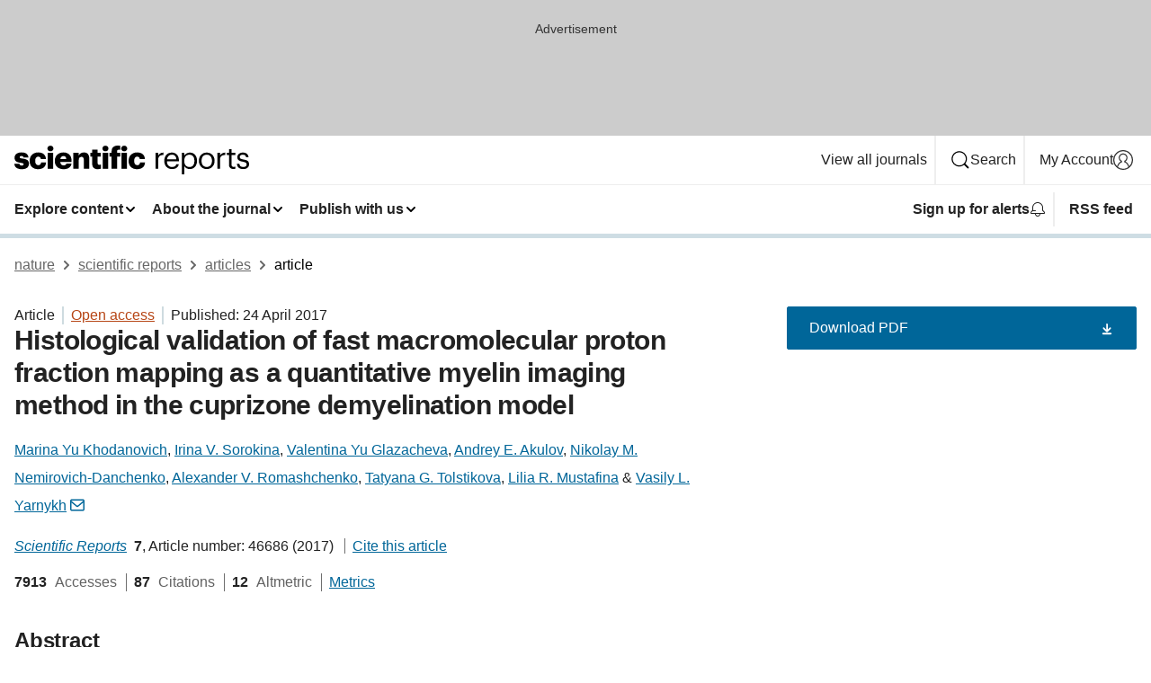

--- FILE ---
content_type: text/html; charset="UTF-8"
request_url: https://www.nature.com/articles/srep46686
body_size: 142128
content:
<!DOCTYPE html>
<html lang="en" class="grade-c">
<head>
    <title>Histological validation of fast macromolecular proton fraction mapping as a quantitative myelin imaging method in the cuprizone demyelination model | Scientific Reports</title>
    
        
<link rel="alternate" type="application/rss+xml" href="https://www.nature.com/srep.rss"/>


    

<link rel="preconnect" href="https://cmp.nature.com" crossorigin>

<meta http-equiv="X-UA-Compatible" content="IE=edge">
<meta name="applicable-device" content="pc,mobile">
<meta name="viewport" content="width=device-width,initial-scale=1.0,maximum-scale=5,user-scalable=yes">
<meta name="360-site-verification" content="5a2dc4ab3fcb9b0393241ffbbb490480" />

<script data-test="dataLayer">
    window.dataLayer = [{"content":{"category":{"contentType":"article","legacy":{"webtrendsPrimaryArticleType":"research","webtrendsSubjectTerms":"magnetic-resonance-imaging;multiple-sclerosis","webtrendsContentCategory":null,"webtrendsContentCollection":null,"webtrendsContentGroup":"Scientific Reports","webtrendsContentGroupType":null,"webtrendsContentSubGroup":"Article","status":null}},"article":{"doi":"10.1038/srep46686"},"attributes":{"cms":null,"deliveryPlatform":"oscar","copyright":{"open":true,"legacy":{"webtrendsLicenceType":"http://creativecommons.org/licenses/by/4.0/"}}},"contentInfo":{"authors":["Marina Yu Khodanovich","Irina V. Sorokina","Valentina Yu Glazacheva","Andrey E. Akulov","Nikolay M. Nemirovich-Danchenko","Alexander V. Romashchenko","Tatyana G. Tolstikova","Lilia R. Mustafina","Vasily L. Yarnykh"],"publishedAt":1492992000,"publishedAtString":"2017-04-24","title":"Histological validation of fast macromolecular proton fraction mapping as a quantitative myelin imaging method in the cuprizone demyelination model","legacy":null,"publishedAtTime":null,"documentType":"aplusplus","subjects":"Magnetic resonance imaging,Multiple sclerosis"},"journal":{"pcode":"srep","title":"scientific reports","volume":"7","issue":"1","id":41598,"publishingModel":"Open Access"},"authorization":{"status":true},"features":[{"name":"furtherReadingSection","present":true}],"collection":null},"page":{"category":{"pageType":"article"},"attributes":{"template":"mosaic","featureFlags":[{"name":"download-collection-test","active":false},{"name":"download-issue-test","active":false},{"name":"nature-onwards-journey","active":false}],"testGroup":null},"search":null},"privacy":{},"version":"1.0.0","product":null,"session":null,"user":null,"backHalfContent":true,"country":"US","hasBody":true,"uneditedManuscript":false,"twitterId":["o3xnx","o43y9","o3ef7"],"baiduId":"d38bce82bcb44717ccc29a90c4b781ea","japan":false}];
    window.dataLayer.push({
        ga4MeasurementId: 'G-ERRNTNZ807',
        ga360TrackingId: 'UA-71668177-1',
        twitterId: ['3xnx', 'o43y9', 'o3ef7'],
        baiduId: 'd38bce82bcb44717ccc29a90c4b781ea',
        ga4ServerUrl: 'https://collect.nature.com',
        imprint: 'nature'
    });
</script>

<script>
    (function(w, d) {
        w.config = w.config || {};
        w.config.mustardcut = false;

        
        if (w.matchMedia && w.matchMedia('only print, only all and (prefers-color-scheme: no-preference), only all and (prefers-color-scheme: light), only all and (prefers-color-scheme: dark)').matches) {
            w.config.mustardcut = true;
            d.classList.add('js');
            d.classList.remove('grade-c');
            d.classList.remove('no-js');
        }
    })(window, document.documentElement);
</script>
 



     
    
    
        
    
    <style>@media only print, only all and (prefers-color-scheme: no-preference), only all and (prefers-color-scheme: light), only all and (prefers-color-scheme: dark) {  .c-card--major .c-card__title,.u-h1,.u-h2,h1,h2,h2.app-access-wall__title{font-family:-apple-system,BlinkMacSystemFont,Segoe UI,Roboto,Oxygen-Sans,Ubuntu,Cantarell,Helvetica Neue,sans-serif;font-weight:700}.c-article-editorial-summary__container .c-article-editorial-summary__article-title,.c-card__title,.c-reading-companion__figure-title,.u-h3,.u-h4,h3,h4,h5,h6{letter-spacing:-.0117156rem}html{line-height:1.15;text-size-adjust:100%;box-sizing:border-box;font-size:100%;height:100%;overflow-y:scroll}body{background:#eee;color:#222;font-family:-apple-system,BlinkMacSystemFont,Segoe UI,Roboto,Oxygen-Sans,Ubuntu,Cantarell,Helvetica Neue,sans-serif;font-size:1.125rem;line-height:1.76;margin:0;min-height:100%}details,main{display:block}h1{font-size:2em;margin:.67em 0}a,sup{vertical-align:baseline}a{background-color:transparent;color:#069;overflow-wrap:break-word;text-decoration:underline;text-decoration-skip-ink:auto;word-break:break-word}b{font-weight:bolder}sup{font-size:75%;line-height:0;position:relative;top:-.5em}img{border:0;height:auto;max-width:100%;vertical-align:middle}button,input,select{font-family:inherit;font-size:100%;line-height:1.15;margin:0}button,input{overflow:visible}button,select{text-transform:none}[type=submit],button{-webkit-appearance:button}[type=checkbox]{box-sizing:border-box;padding:0}summary{display:list-item}[hidden]{display:none}button{border-radius:0;cursor:pointer}h1{font-size:2rem;font-weight:700;letter-spacing:-.0390625rem;line-height:2.25rem}.c-card--major .c-card__title,.u-h1,.u-h2,button,h1,h2,h2.app-access-wall__title{font-family:-apple-system,BlinkMacSystemFont,Segoe UI,Roboto,Oxygen-Sans,Ubuntu,Cantarell,Helvetica Neue,sans-serif}.c-card--major .c-card__title,.u-h2,h2{font-size:1.5rem;font-weight:700;letter-spacing:-.0117156rem;line-height:1.6rem}.u-h3{letter-spacing:-.0117156rem}.c-article-editorial-summary__container .c-article-editorial-summary__article-title,.c-card__title,.c-reading-companion__figure-title,.u-h3,.u-h4,h3,h4,h5,h6{font-family:-apple-system,BlinkMacSystemFont,Segoe UI,Roboto,Oxygen-Sans,Ubuntu,Cantarell,Helvetica Neue,sans-serif;font-size:1.25rem;font-weight:700;line-height:1.4rem}.c-article-editorial-summary__container .c-article-editorial-summary__article-title,.c-reading-companion__figure-title,.u-h4,h3,h4,h5,h6{letter-spacing:-.0117156rem}.c-reading-companion__figure-title,.u-h4{font-size:1.125rem}input+label{padding-left:.5em}nav ol,nav ul{list-style:none none}p:empty{display:none}.c-nature-box{background-color:#fff;border:1px solid #d5d5d5;border-radius:2px;box-shadow:0 0 5px 0 rgba(51,51,51,.1);line-height:1.3;margin-bottom:24px;padding:16px 16px 3px}.c-nature-box__text{font-size:1rem;margin-bottom:16px}.c-nature-box--access-to-pdf{display:none}@media only screen and (min-width:1024px){.c-nature-box--mobile{display:none}}.c-nature-box .c-pdf-download{margin-bottom:16px!important}.c-nature-box svg+.c-article__button-text{margin-left:8px}.c-nature-box--version{background-color:#eee}.c-nature-box__wrapper{transform:translateZ(0)}.c-nature-box__wrapper--placeholder{min-height:165px}.sans-serif{font-family:-apple-system,BlinkMacSystemFont,Segoe UI,Roboto,Oxygen-Sans,Ubuntu,Cantarell,Helvetica Neue,sans-serif}.article-page{background:#fff}p{overflow-wrap:break-word;word-break:break-word}.c-article-header{font-family:-apple-system,BlinkMacSystemFont,Segoe UI,Roboto,Oxygen-Sans,Ubuntu,Cantarell,Helvetica Neue,sans-serif;margin-bottom:40px}.c-article-identifiers{color:#6f6f6f;display:flex;flex-wrap:wrap;font-size:1rem;line-height:1.3;list-style:none;padding:0}.c-article-identifiers__item{list-style:none;margin-right:8px;padding-right:8px}.c-article-identifiers__item:last-child{margin-right:0;padding-right:0}.c-article-title{font-size:1.5rem;line-height:1.25;margin:0 0 16px}@media only screen and (min-width:768px){.c-article-title{font-size:1.875rem;line-height:1.2}}.c-article-author-list{display:inline;font-size:1rem;list-style:none;margin:0 8px 0 0;padding:0;width:100%}.c-article-author-list__item{display:inline;padding-right:0}.c-article-author-list svg{margin-left:4px}.c-article-author-list__show-more{display:none;margin-right:4px}.c-article-author-list__button,.js .c-article-author-list__item--hide,.js .c-article-author-list__show-more{display:none}.js .c-article-author-list--long .c-article-author-list__show-more,.js .c-article-author-list--long+.c-article-author-list__button{display:inline}@media only screen and (max-width:539px){.js .c-article-author-list__item--hide-small-screen{display:none}.js .c-article-author-list--short .c-article-author-list__show-more,.js .c-article-author-list--short+.c-article-author-list__button{display:inline}}#uptodate-client,.js .c-article-author-list--expanded .c-article-author-list__show-more{display:none!important}.js .c-article-author-list--expanded .c-article-author-list__item--hide-small-screen{display:inline!important}.c-article-author-list__button,.c-button-author-list{background:#ebf1f5;border:4px solid #ebf1f5;border-radius:20px;color:#666;font-size:.875rem;line-height:1.4;padding:2px 11px 2px 8px;text-decoration:none}.c-article-author-list__button svg,.c-button-author-list svg{margin:1px 4px 0 0}.c-article-author-list__button:hover,.c-button-author-list:hover{background:#069;border-color:transparent;color:#fff}.c-article-info-details{font-size:1rem;margin-bottom:8px;margin-top:16px}.c-article-info-details__cite-as{border-left:1px solid #6f6f6f;margin-left:8px;padding-left:8px}.c-article-metrics-bar{display:flex;flex-wrap:wrap;font-size:1rem;line-height:1.3}.c-article-metrics-bar__wrapper{margin:16px 0}.c-article-metrics-bar__item{align-items:baseline;border-right:1px solid #6f6f6f;margin-right:8px}.c-article-metrics-bar__item:last-child{border-right:0}.c-article-metrics-bar__count{font-weight:700;margin:0}.c-article-metrics-bar__label{color:#626262;font-style:normal;font-weight:400;margin:0 10px 0 5px}.c-article-metrics-bar__details{margin:0}.c-article-main-column{font-family:-apple-system,BlinkMacSystemFont,Segoe UI,Roboto,Oxygen-Sans,Ubuntu,Cantarell,Helvetica Neue,sans-serif;margin-right:8.6%;width:60.2%}@media only screen and (max-width:1023px){.c-article-main-column{margin-right:0;width:100%}}.c-article-extras{float:left;font-family:-apple-system,BlinkMacSystemFont,Segoe UI,Roboto,Oxygen-Sans,Ubuntu,Cantarell,Helvetica Neue,sans-serif;width:31.2%}@media only screen and (max-width:1023px){.c-article-extras{display:none}}.c-article-associated-content__container .c-article-associated-content__title,.c-article-section__title{border-bottom:2px solid #d5d5d5;font-size:1.25rem;margin:0;padding-bottom:8px}@media only screen and (min-width:768px){.c-article-associated-content__container .c-article-associated-content__title,.c-article-section__title{font-size:1.5rem;line-height:1.24}}.c-article-associated-content__container .c-article-associated-content__title{margin-bottom:8px}.c-article-body p{margin-bottom:24px;margin-top:0}.c-article-section{clear:both}.c-article-section__content{margin-bottom:40px;padding-top:8px}@media only screen and (max-width:1023px){.c-article-section__content{padding-left:0}}.c-article-authors-search{margin-bottom:24px;margin-top:0}.c-article-authors-search__item,.c-article-authors-search__title{font-family:-apple-system,BlinkMacSystemFont,Segoe UI,Roboto,Oxygen-Sans,Ubuntu,Cantarell,Helvetica Neue,sans-serif}.c-article-authors-search__title{color:#626262;font-size:1.05rem;font-weight:700;margin:0;padding:0}.c-article-authors-search__item{font-size:1rem}.c-article-authors-search__text{margin:0}.c-code-block{border:1px solid #fff;font-family:monospace;margin:0 0 24px;padding:20px}.c-code-block__heading{font-weight:400;margin-bottom:16px}.c-code-block__line{display:block;overflow-wrap:break-word;white-space:pre-wrap}.c-article-share-box__no-sharelink-info{font-size:.813rem;font-weight:700;margin-bottom:24px;padding-top:4px}.c-article-share-box__only-read-input{border:1px solid #d5d5d5;box-sizing:content-box;display:inline-block;font-size:.875rem;font-weight:700;height:24px;margin-bottom:8px;padding:8px 10px}.c-article-share-box__button--link-like{background-color:transparent;border:0;color:#069;cursor:pointer;font-size:.875rem;margin-bottom:8px;margin-left:10px}.c-article-editorial-summary__container{font-family:-apple-system,BlinkMacSystemFont,Segoe UI,Roboto,Oxygen-Sans,Ubuntu,Cantarell,Helvetica Neue,sans-serif;font-size:1rem}.c-article-editorial-summary__container .c-article-editorial-summary__content p:last-child{margin-bottom:0}.c-article-editorial-summary__container .c-article-editorial-summary__content--less{max-height:9.5rem;overflow:hidden}.c-article-editorial-summary__container .c-article-editorial-summary__button{background-color:#fff;border:0;color:#069;font-size:.875rem;margin-bottom:16px}.c-article-editorial-summary__container .c-article-editorial-summary__button.active,.c-article-editorial-summary__container .c-article-editorial-summary__button.hover,.c-article-editorial-summary__container .c-article-editorial-summary__button:active,.c-article-editorial-summary__container .c-article-editorial-summary__button:hover{text-decoration:underline;text-decoration-skip-ink:auto}.c-article-associated-content__container .c-article-associated-content__collection-label{font-size:.875rem;line-height:1.4}.c-article-associated-content__container .c-article-associated-content__collection-title{line-height:1.3}.c-reading-companion{clear:both;min-height:389px}.c-reading-companion__sticky{max-width:389px}.c-reading-companion__scroll-pane{margin:0;min-height:200px;overflow:hidden auto}.c-reading-companion__tabs{display:flex;flex-flow:row nowrap;font-size:1rem;list-style:none;margin:0 0 8px;padding:0}.c-reading-companion__tabs>li{flex-grow:1}.c-reading-companion__tab{background-color:#eee;border:1px solid #d5d5d5;border-image:initial;border-left-width:0;color:#0067c5;font-size:1rem;padding:8px 8px 8px 15px;text-align:left;width:100%}.c-reading-companion__tabs li:first-child .c-reading-companion__tab{border-left-width:1px}.c-reading-companion__tab--active{background-color:#fff;border-bottom:1px solid #fff;color:#222;font-weight:700}.c-reading-companion__sections-list{list-style:none;padding:0}.c-reading-companion__figures-list,.c-reading-companion__references-list{list-style:none;min-height:389px;padding:0}.c-reading-companion__sections-list{margin:0 0 8px;min-height:50px}.c-reading-companion__section-item{font-size:1rem;padding:0}.c-reading-companion__section-item a{display:block;line-height:1.5;overflow:hidden;padding:8px 0 8px 16px;text-overflow:ellipsis;white-space:nowrap}.c-reading-companion__figure-item{border-top:1px solid #d5d5d5;font-size:1rem;padding:16px 8px 16px 0}.c-reading-companion__figure-item:first-child{border-top:none;padding-top:8px}.c-reading-companion__reference-item{border-top:1px solid #d5d5d5;font-size:1rem;padding:8px 8px 8px 16px}.c-reading-companion__reference-item:first-child{border-top:none}.c-reading-companion__reference-item a{word-break:break-word}.c-reading-companion__reference-citation{display:inline}.c-reading-companion__reference-links{font-size:.813rem;font-weight:700;list-style:none;margin:8px 0 0;padding:0;text-align:right}.c-reading-companion__reference-links>a{display:inline-block;padding-left:8px}.c-reading-companion__reference-links>a:first-child{display:inline-block;padding-left:0}.c-reading-companion__figure-title{display:block;margin:0 0 8px}.c-reading-companion__figure-links{display:flex;justify-content:space-between;margin:8px 0 0}.c-reading-companion__figure-links>a{align-items:center;display:flex}.c-reading-companion__figure-full-link svg{height:.8em;margin-left:2px}.c-reading-companion__panel{border-top:none;display:none;margin-top:0;padding-top:0}.c-cod,.c-reading-companion__panel--active{display:block}.c-cod{font-size:1rem;width:100%}.c-cod__form{background:#ebf0f3}.c-cod__prompt{font-size:1.125rem;line-height:1.3;margin:0 0 24px}.c-cod__label{display:block;margin:0 0 4px}.c-cod__row{display:flex;margin:0 0 16px}.c-cod__row:last-child{margin:0}.c-cod__input{border:1px solid #d5d5d5;border-radius:2px;flex:1 1 auto;margin:0;padding:13px}.c-cod__input--submit{background-color:#069;border:1px solid #069;color:#fff;flex-shrink:1;margin-left:8px;transition:background-color .2s ease-out 0s,color .2s ease-out 0s}.c-cod__input--submit-single{flex-basis:100%;flex-shrink:0;margin:0}.c-cod__input--submit:focus,.c-cod__input--submit:hover{background-color:#fff;color:#069}.c-pdf-download__link .u-icon{padding-top:2px}.c-pdf-download{display:flex;margin-bottom:24px;max-height:48px}@media only screen and (min-width:540px){.c-pdf-download{max-height:none}}@media only screen and (min-width:1024px){.c-pdf-download{max-height:48px}}.c-pdf-download__link{display:flex;flex:1 1 0%}.c-pdf-download__link:hover{text-decoration:none}.c-pdf-download__text{padding-right:4px}@media only screen and (max-width:539px){.c-pdf-download__text{text-transform:capitalize}}@media only screen and (min-width:540px){.c-pdf-download__text{padding-right:8px}}.c-context-bar--sticky .c-pdf-download{display:block;margin-bottom:0;white-space:nowrap}@media only screen and (max-width:539px){.c-pdf-download .u-sticky-visually-hidden{border:0;clip:rect(0,0,0,0);height:1px;margin:-100%;overflow:hidden;padding:0;position:absolute!important;width:1px}}.c-pdf-container{display:flex;justify-content:flex-end}@media only screen and (max-width:539px){.c-pdf-container .c-pdf-download{display:flex;flex-basis:100%}}.c-pdf-container .c-pdf-download+.c-pdf-download{margin-left:16px}.c-article-extras .c-pdf-container .c-pdf-download{width:100%}.c-article-extras .c-pdf-container .c-pdf-download+.c-pdf-download{margin-left:0}@media only screen and (min-width:540px){.c-context-bar--sticky .c-pdf-download__link{align-items:center;flex:1 1 183px}}@media only screen and (max-width:320px){.c-context-bar--sticky .c-pdf-download__link{padding:16px}}.article-page--commercial .c-article-main-column .c-pdf-button__container .c-pdf-download{display:none}@media only screen and (max-width:1023px){.article-page--commercial .c-article-main-column .c-pdf-button__container .c-pdf-download{display:block}}.c-recommendations-column-switch .c-meta{margin-top:auto}.c-context-bar{box-shadow:0 0 10px 0 rgba(51,51,51,.2);position:relative;width:100%}.c-context-bar__container{margin:0 auto;max-width:1280px;padding:0 16px}.c-context-bar__title{display:none}.app-researcher-popup__link.hover,.app-researcher-popup__link.visited,.app-researcher-popup__link:hover,.app-researcher-popup__link:visited,.c-article-metrics__heading a,.c-article-metrics__posts .c-card__title a{color:inherit}.c-article-authors-search__list{align-items:center;display:flex;flex-wrap:wrap;gap:16px 16px;justify-content:center}@media only screen and (min-width:320px){.c-article-authors-search__list{justify-content:normal}}.c-article-authors-search__text{align-items:center;display:flex;flex-flow:column wrap;font-size:14px;justify-content:center}@media only screen and (min-width:320px){.c-article-authors-search__text{flex-direction:row;font-size:16px}}.c-article-authors-search__links-text{font-weight:700;margin-right:8px;text-align:center}@media only screen and (min-width:320px){.c-article-authors-search__links-text{text-align:left}}.c-article-authors-search__list-item--left{flex:1 1 100%}@media only screen and (min-width:320px){.c-article-authors-search__list-item--left{flex-basis:auto}}.c-article-authors-search__list-item--right{flex:1 1 auto}.c-article-identifiers{margin:0}.c-article-identifiers__item{border-right:2px solid #cedbe0;color:#222;font-size:14px}@media only screen and (min-width:320px){.c-article-identifiers__item{font-size:16px}}.c-article-identifiers__item:last-child{border-right:none}.c-article-metrics__posts .c-card__title{font-size:1.05rem}.c-article-metrics__posts .c-card__title+span{color:#6f6f6f;font-size:1rem}.app-author-list{color:#222;font-family:-apple-system,BlinkMacSystemFont,Segoe UI,Roboto,Oxygen-Sans,Ubuntu,Cantarell,Helvetica Neue,sans-serif;font-size:1rem;line-height:1.4;list-style:none;margin:0;padding:0}.app-author-list>li,.c-breadcrumbs>li,.c-footer__links>li,.js .app-author-list,.u-list-comma-separated>li,.u-list-inline>li{display:inline}.app-author-list>li:not(:first-child):not(:last-child):before{content:", "}.app-author-list>li:not(:only-child):last-child:before{content:" & "}.app-author-list--compact{font-size:.875rem;line-height:1.4}.app-author-list--truncated>li:not(:only-child):last-child:before{content:" ... "}.js .app-author-list__hide{display:none;visibility:hidden}.js .app-author-list__hide:first-child+*{margin-block-start:0}.c-ad{text-align:center}@media only screen and (min-width:320px){.c-ad{padding:8px}}.c-ad--728x90{background-color:#ccc;display:none}.c-ad--728x90 .c-ad__inner{min-height:calc(1.5em + 94px)}@media only screen and (min-width:768px){.js .c-ad--728x90{display:none}.js .u-show-following-ad+.c-ad--728x90{display:block}}.c-ad__label{color:#333;font-weight:400;line-height:1.5;margin-bottom:4px}.c-ad__label,.c-meta{font-family:-apple-system,BlinkMacSystemFont,Segoe UI,Roboto,Oxygen-Sans,Ubuntu,Cantarell,Helvetica Neue,sans-serif;font-size:.875rem}.c-meta{color:inherit;line-height:1.4;list-style:none;margin:0;padding:0}.c-meta--large{font-size:1rem}.c-meta--large .c-meta__item{margin-bottom:8px}.c-meta__item{display:inline-block;margin-bottom:4px}.c-meta__item:not(:last-child){border-right:1px solid #d5d5d5;margin-right:4px;padding-right:4px}@media only screen and (max-width:539px){.c-meta__item--block-sm-max{display:block}.c-meta__item--block-sm-max:not(:last-child){border-right:none;margin-right:0;padding-right:0}}@media only screen and (min-width:1024px){.c-meta__item--block-at-lg{display:block}.c-meta__item--block-at-lg:not(:last-child){border-right:none;margin-right:0;padding-right:0}}.c-meta__type{font-weight:700;text-transform:none}.c-skip-link{background:#069;bottom:auto;color:#fff;font-family:-apple-system,BlinkMacSystemFont,Segoe UI,Roboto,Oxygen-Sans,Ubuntu,Cantarell,Helvetica Neue,sans-serif;font-size:.875rem;padding:8px;position:absolute;text-align:center;transform:translateY(-100%);z-index:9999}@media (prefers-reduced-motion:reduce){.c-skip-link{transition:top .3s ease-in-out 0s}}@media print{.c-skip-link{display:none}}.c-skip-link:link{color:#fff}.c-status-message{align-items:center;box-sizing:border-box;display:flex;font-family:-apple-system,BlinkMacSystemFont,Segoe UI,Roboto,Oxygen-Sans,Ubuntu,Cantarell,Helvetica Neue,sans-serif;font-size:1rem;position:relative;width:100%}.c-card__summary>p:last-child,.c-status-message :last-child{margin-bottom:0}.c-status-message--boxed{background-color:#fff;border:1px solid #eee;border-radius:2px;line-height:1.4;padding:16px}.c-status-message__heading{font-family:-apple-system,BlinkMacSystemFont,Segoe UI,Roboto,Oxygen-Sans,Ubuntu,Cantarell,Helvetica Neue,sans-serif;font-size:1rem;font-weight:700}.c-status-message__icon{fill:currentcolor;display:inline-block;flex:0 0 auto;height:1.5em;margin-right:8px;transform:translate(0);vertical-align:text-top;width:1.5em}.c-status-message__icon--top{align-self:flex-start}.c-status-message--info .c-status-message__icon{color:#003f8d}.c-status-message--boxed.c-status-message--info{border-bottom:4px solid #003f8d}.c-status-message--error .c-status-message__icon{color:#c40606}.c-status-message--boxed.c-status-message--error{border-bottom:4px solid #c40606}.c-status-message--success .c-status-message__icon{color:#00b8b0}.c-status-message--boxed.c-status-message--success{border-bottom:4px solid #00b8b0}.c-status-message--warning .c-status-message__icon{color:#edbc53}.c-status-message--boxed.c-status-message--warning{border-bottom:4px solid #edbc53}.c-breadcrumbs{color:#000;font-family:-apple-system,BlinkMacSystemFont,Segoe UI,Roboto,Oxygen-Sans,Ubuntu,Cantarell,Helvetica Neue,sans-serif;font-size:1rem;list-style:none;margin:0;padding:0}.c-breadcrumbs__link{color:#666}svg.c-breadcrumbs__chevron{margin:4px 4px 0;fill:#888;height:10px;width:10px}@media only screen and (max-width:539px){.c-breadcrumbs .c-breadcrumbs__item{display:none}.c-breadcrumbs .c-breadcrumbs__item:last-child,.c-breadcrumbs .c-breadcrumbs__item:nth-last-child(2){display:inline}}.c-card{background-color:transparent;border:0;box-shadow:none;display:flex;flex-direction:column;font-size:14px;min-width:0;overflow:hidden;padding:0;position:relative}.c-card--no-shape{background:0 0;border:0;box-shadow:none}.c-card__image{display:flex;justify-content:center;overflow:hidden;padding-bottom:56.25%;position:relative}@supports (aspect-ratio:1/1){.c-card__image{padding-bottom:0}}.c-card__image img{left:0;min-height:100%;min-width:100%;position:absolute}@supports ((-o-object-fit:cover) or (object-fit:cover)){.c-card__image img{height:100%;object-fit:cover;width:100%}}.c-card__body{flex:1 1 auto;padding:16px}.c-card--no-shape .c-card__body{padding:0}.c-card--no-shape .c-card__body:not(:first-child){padding-top:16px}.c-card__title{letter-spacing:-.01875rem;margin-bottom:8px;margin-top:0}[lang=de] .c-card__title{hyphens:auto}.c-card__summary{line-height:1.4}.c-card__summary>p{margin-bottom:5px}.c-card__summary a{text-decoration:underline}.c-card__link:not(.c-card__link--no-block-link):before{bottom:0;content:"";left:0;position:absolute;right:0;top:0}.c-card--flush .c-card__body{padding:0}.c-card--major{font-size:1rem}.c-card--dark{background-color:#29303c;border-width:0;color:#e3e4e5}.c-card--dark .c-card__title{color:#fff}.c-card--dark .c-card__link,.c-card--dark .c-card__summary a{color:inherit}.c-header{background-color:#fff;border-bottom:5px solid #000;font-size:1rem;line-height:1.4;margin-bottom:16px}.c-header__row{padding:0;position:relative}.c-header__row:not(:last-child){border-bottom:1px solid #eee}.c-header__split{align-items:center;display:flex;justify-content:space-between}.c-header__logo-container{flex:1 1 0px;line-height:0;margin:8px 24px 8px 0}.c-header__logo{transform:translateZ(0)}.c-header__logo img{max-height:32px}.c-header__container{margin:0 auto;max-width:1280px}.c-header__menu{align-items:center;display:flex;flex:0 1 auto;flex-wrap:wrap;font-weight:700;gap:8px 8px;line-height:1.4;list-style:none;margin:0 -4px;padding:0}@media print{.c-header__menu{display:none}}@media only screen and (max-width:1023px){.c-header__menu--hide-lg-max{display:none;visibility:hidden}}.c-header__menu--global{font-weight:400;justify-content:flex-end}.c-header__menu--global svg{display:none;visibility:hidden}.c-header__menu--global svg:first-child+*{margin-block-start:0}@media only screen and (min-width:540px){.c-header__menu--global svg{display:block;visibility:visible}}.c-header__menu--journal{font-size:.875rem;margin:8px 0 8px -8px}@media only screen and (min-width:540px){.c-header__menu--journal{flex-wrap:nowrap;font-size:1rem}}.c-header__item{padding-bottom:0;padding-top:0;position:static}.c-header__item--pipe{border-left:2px solid #eee;padding-left:8px}.c-header__item--padding{padding-bottom:8px;padding-top:8px}@media only screen and (min-width:540px){.c-header__item--dropdown-menu{position:relative}}@media only screen and (min-width:1024px){.c-header__item--hide-lg{display:none;visibility:hidden}}@media only screen and (max-width:767px){.c-header__item--hide-md-max{display:none;visibility:hidden}.c-header__item--hide-md-max:first-child+*{margin-block-start:0}}.c-header__link{align-items:center;color:inherit;display:inline-flex;gap:4px 4px;padding:8px;white-space:nowrap}.c-header__link svg{transition-duration:.2s}.c-header__show-text{display:none;visibility:hidden}.has-tethered .c-header__heading--js-hide:first-child+*{margin-block-start:0}@media only screen and (min-width:540px){.c-header__show-text{display:inline;visibility:visible}}.c-header__show-text-sm{display:inline;visibility:visible}@media only screen and (min-width:540px){.c-header__show-text-sm{display:none;visibility:hidden}.c-header__show-text-sm:first-child+*{margin-block-start:0}}.c-header__dropdown{background-color:#000;border-bottom:1px solid #2f2f2f;color:#eee;font-size:.875rem;line-height:1.2;padding:16px 0}@media print{.c-header__dropdown{display:none}}.c-header__heading{display:inline-block;font-family:-apple-system,BlinkMacSystemFont,Segoe UI,Roboto,Oxygen-Sans,Ubuntu,Cantarell,Helvetica Neue,sans-serif;font-size:1.25rem;font-weight:400;line-height:1.4;margin-bottom:8px}.c-header__heading--keyline{border-top:1px solid;border-color:#2f2f2f;margin-top:16px;padding-top:16px;width:100%}.c-header__list{display:flex;flex-wrap:wrap;gap:0 16px;list-style:none;margin:0 -8px}.c-header__flush{margin:0 -8px}.c-header__visually-hidden{border:0;clip:rect(0,0,0,0);height:1px;margin:-100%;overflow:hidden;padding:0;position:absolute!important;width:1px}.c-header__search-form{margin-bottom:8px}.c-header__search-layout{display:flex;flex-wrap:wrap;gap:16px 16px}.c-header__search-layout>:first-child{flex:999 1 auto}.c-header__search-layout>*{flex:1 1 auto}.c-header__search-layout--max-width{max-width:720px}.c-header__search-button{align-items:center;background-color:transparent;background-image:none;border:1px solid #fff;border-radius:2px;color:#fff;cursor:pointer;display:flex;font-family:sans-serif;font-size:1rem;justify-content:center;line-height:1.15;margin:0;padding:8px 16px;position:relative;text-decoration:none;transition:all .25s ease 0s,color .25s ease 0s,border-color .25s ease 0s;width:100%}.c-header__input,.c-header__select{border:1px solid;border-radius:3px;box-sizing:border-box;font-size:1rem;padding:8px 16px;width:100%}.c-header__select{-webkit-appearance:none;background-image:url("data:image/svg+xml,%3Csvg height='16' viewBox='0 0 16 16' width='16' xmlns='http://www.w3.org/2000/svg'%3E%3Cpath d='m5.58578644 3-3.29289322-3.29289322c-.39052429-.39052429-.39052429-1.02368927 0-1.41421356s1.02368927-.39052429 1.41421356 0l4 4c.39052429.39052429.39052429 1.02368927 0 1.41421356l-4 4c-.39052429.39052429-1.02368927.39052429-1.41421356 0s-.39052429-1.02368927 0-1.41421356z' fill='%23333' fill-rule='evenodd' transform='matrix(0 1 -1 0 11 3)'/%3E%3C/svg%3E");background-position:right .7em top 50%;background-repeat:no-repeat;background-size:1em;box-shadow:0 1px 0 1px rgba(0,0,0,.04);display:block;margin:0;max-width:100%;min-width:150px}@media only screen and (min-width:540px){.c-header__menu--journal .c-header__item--dropdown-menu:last-child .c-header__dropdown.has-tethered{left:auto;right:0}}@media only screen and (min-width:768px){.c-header__menu--journal .c-header__item--dropdown-menu:last-child .c-header__dropdown.has-tethered{left:0;right:auto}}.c-header__dropdown.has-tethered{border-bottom:0;border-radius:0 0 2px 2px;left:0;position:absolute;top:100%;transform:translateY(5px);width:100%;z-index:1}@media only screen and (min-width:540px){.c-header__dropdown.has-tethered{transform:translateY(8px);width:auto}}@media only screen and (min-width:768px){.c-header__dropdown.has-tethered{min-width:225px}}.c-header__dropdown--full-width.has-tethered{padding:32px 0 24px;transform:none;width:100%}.has-tethered .c-header__heading--js-hide{display:none;visibility:hidden}.has-tethered .c-header__list--js-stack{flex-direction:column}.has-tethered .c-header__item--keyline,.has-tethered .c-header__list~.c-header__list .c-header__item:first-child{border-top:1px solid #d5d5d5;margin-top:8px;padding-top:8px}.c-header__item--snid-account-widget{display:flex}.c-header__container{padding:0 4px}.c-header__list{padding:0 12px}.c-header__menu .c-header__link{font-size:14px}.c-header__item--snid-account-widget .c-header__link{padding:8px}.c-header__menu--journal{margin-left:0}@media only screen and (min-width:540px){.c-header__container{padding:0 16px}.c-header__menu--journal{margin-left:-8px}.c-header__menu .c-header__link{font-size:16px}.c-header__link--search{gap:13px 13px}}.u-button{align-items:center;background-color:transparent;background-image:none;border-radius:2px;cursor:pointer;display:inline-flex;font-family:sans-serif;font-size:1rem;justify-content:center;line-height:1.3;margin:0;padding:8px;position:relative;text-decoration:none;transition:all .25s ease 0s,color .25s ease 0s,border-color .25s ease 0s;width:auto}.u-button svg,.u-button--primary svg{fill:currentcolor}.u-button{border:1px solid #069;color:#069}.u-button--primary{background-color:#069;background-image:none;border:1px solid #069;color:#fff}.u-button--full-width{display:flex;width:100%}.u-display-none{display:none}.js .u-js-hide,.u-hide{display:none;visibility:hidden}.u-hide:first-child+*{margin-block-start:0}.u-visually-hidden{border:0;clip:rect(0,0,0,0);height:1px;margin:-100%;overflow:hidden;padding:0;position:absolute!important;width:1px}@media print{.u-hide-print{display:none}}@media only screen and (min-width:1024px){.u-hide-at-lg{display:none;visibility:hidden}.u-hide-at-lg:first-child+*{margin-block-start:0}}.u-clearfix:after,.u-clearfix:before{content:"";display:table}.u-clearfix:after{clear:both}.u-color-open-access{color:#b74616}.u-float-left{float:left}.u-icon{fill:currentcolor;display:inline-block;height:1em;transform:translate(0);vertical-align:text-top;width:1em}.u-full-height{height:100%}.u-link-inherit{color:inherit}.u-list-reset{list-style:none;margin:0;padding:0}.u-text-bold{font-weight:700}.u-container{margin:0 auto;max-width:1280px;padding:0 16px}.u-justify-content-space-between{justify-content:space-between}.u-mt-32{margin-top:32px}.u-mb-8{margin-bottom:8px}.u-mb-16{margin-bottom:16px}.u-mb-24{margin-bottom:24px}.u-mb-32{margin-bottom:32px}.u-mb-48{margin-bottom:48px}.u-pa-16{padding:16px}html *,html :after,html :before{box-sizing:inherit}.c-article-section__title,.c-article-title{font-weight:700}.c-card__title{line-height:1.4em}.c-article__button{background-color:#069;border:1px solid #069;border-radius:2px;color:#fff;display:flex;font-family:-apple-system,BlinkMacSystemFont,Segoe UI,Roboto,Oxygen-Sans,Ubuntu,Cantarell,Helvetica Neue,sans-serif;font-size:.875rem;line-height:1.4;margin-bottom:16px;padding:13px;transition:background-color .2s ease-out 0s,color .2s ease-out 0s}.c-article__button,.c-article__button:hover{text-decoration:none}.c-article__button--inverted,.c-article__button:hover{background-color:#fff;color:#069}.c-article__button--inverted:hover{background-color:#069;color:#fff}.c-header__link{text-decoration:inherit}.grade-c-hide{display:block}.c-pdf-download__link{padding:13px 24px} } </style>




    
        <link data-test="critical-css-handler" data-inline-css-source="critical-css" rel="stylesheet" href="/static/css/enhanced-article-1e72f97fd7.css" media="print" onload="this.media='only print, only all and (prefers-color-scheme: no-preference), only all and (prefers-color-scheme: light), only all and (prefers-color-scheme: dark)';this.onload=null">
    
    <noscript>
        <link rel="stylesheet" type="text/css" href="/static/css/enhanced-article-1e72f97fd7.css" media="only print, only all and (prefers-color-scheme: no-preference), only all and (prefers-color-scheme: light), only all and (prefers-color-scheme: dark)">
    </noscript>

<link rel="stylesheet" type="text/css" href="/static/css/article-print-fb7cb72232.css" media="print">
    



<link rel="apple-touch-icon" sizes="180x180" href=/static/images/favicons/nature/apple-touch-icon-f39cb19454.png>
<link rel="icon" type="image/png" sizes="48x48" href=/static/images/favicons/nature/favicon-48x48-b52890008c.png>
<link rel="icon" type="image/png" sizes="32x32" href=/static/images/favicons/nature/favicon-32x32-3fe59ece92.png>
<link rel="icon" type="image/png" sizes="16x16" href=/static/images/favicons/nature/favicon-16x16-951651ab72.png>
<link rel="manifest" href=/static/manifest.json crossorigin="use-credentials">
<link rel="mask-icon" href=/static/images/favicons/nature/safari-pinned-tab-69bff48fe6.svg color="#000000">
<link rel="shortcut icon" href=/static/images/favicons/nature/favicon.ico>
<meta name="msapplication-TileColor" content="#000000">
<meta name="msapplication-config" content=/static/browserconfig.xml>
<meta name="theme-color" content="#000000">
<meta name="application-name" content="Nature">


<script>
    (function () {
        if ( typeof window.CustomEvent === "function" ) return false;
        function CustomEvent ( event, params ) {
            params = params || { bubbles: false, cancelable: false, detail: null };
            var evt = document.createEvent( 'CustomEvent' );
            evt.initCustomEvent( event, params.bubbles, params.cancelable, params.detail );
            return evt;
        }

        CustomEvent.prototype = window.Event.prototype;

        window.CustomEvent = CustomEvent;
    })();
</script>


<script>
    (function (w, d, s) {
        var urlParams = new URLSearchParams(w.location.search);
        if (urlParams.get('gptAdsTest') !== null) {
            d.addEventListener('sncc:initialise', function (e) {
                var t = d.createElement(s);
                var h = d.getElementsByTagName(s)[0];
                t.src = 'https://' + (e.detail.C03 ? 'securepubads.g.doubleclick' : 'pagead2.googlesyndication') + '.net/tag/js/gpt.js';
                t.async = false;
                t.onload = function () {
                    var n = d.createElement(s);
                    n.src = 'https://fed-libs.nature.com/production/gpt-ads-gtm.min.js';
                    n.async = false;
                    h.insertAdjacentElement('afterend', n);
                };
                h.insertAdjacentElement('afterend', t);
            })
        }
    })(window, document, 'script');
</script>
    
<!-- Google Tag Manager -->
<script data-test="gtm-head">
    window.initGTM = function() {
        if (window.config.mustardcut) {
            (function (w, d, s, l, i) {
                w[l] = w[l] || [];
                w[l].push({'gtm.start': new Date().getTime(), event: 'gtm.js'});
                var f = d.getElementsByTagName(s)[0],
                        j = d.createElement(s),
                        dl = l != 'dataLayer' ? '&l=' + l : '';
                j.async = true;
                j.src = 'https://sgtm.nature.com/gtm.js?id=' + i + dl;
                f.parentNode.insertBefore(j, f);
            })(window, document, 'script', 'dataLayer', 'GTM-MRVXSHQ');
        }
    }
</script>
<!-- End Google Tag Manager -->

    <script>
    (function(w,d,t) {
        function cc() {
            var h = w.location.hostname;
            if (h === 'preview-www.nature.com') return;
            var e = d.createElement(t),
                s = d.getElementsByTagName(t)[0];
            if (h === 'nature.com' || h.endsWith('.nature.com')) {
                e.src = 'https://cmp.nature.com/production_live/en/consent-bundle-8-102.js';
                e.setAttribute('onload', "initGTM(window,document,'script','dataLayer','GTM-MRVXSHQ')");
            } else {
                e.src = '/static/js/cookie-consent-es5-bundle-8d962b73c2.js';
                e.setAttribute('data-consent', h);
            }
            s.insertAdjacentElement('afterend', e);
        }
        cc();
    })(window,document,'script');
</script>


<script id="js-position0">
    (function(w, d) {
        w.idpVerifyPrefix = 'https://verify.nature.com';
        w.ra21Host = 'https://wayf.springernature.com';
        var moduleSupport = (function() {
            return 'noModule' in d.createElement('script');
        })();

        if (w.config.mustardcut === true) {
            w.loader = {
                index: 0,
                registered: [],
                scripts: [
                    
                        {src: '/static/js/global-article-es6-bundle-4b65fc7e00.js', test: 'global-article-js', module: true},
                        {src: '/static/js/global-article-es5-bundle-432fb5ed2f.js', test: 'global-article-js', nomodule: true},
                        {src: '/static/js/shared-es6-bundle-0c7392804a.js', test: 'shared-js', module: true},
                        {src: '/static/js/shared-es5-bundle-f97043df39.js', test: 'shared-js', nomodule: true},
                        {src: '/static/js/header-150-es6-bundle-5bb959eaa1.js', test: 'header-150-js', module: true},
                        {src: '/static/js/header-150-es5-bundle-994fde5b1d.js', test: 'header-150-js', nomodule: true}
                    
                ].filter(function (s) {
                    if (s.src === null) return false;
                    if (moduleSupport && s.nomodule) return false;
                    return !(!moduleSupport && s.module);
                }),

                register: function (value) {
                    this.registered.push(value);
                },

                ready: function () {
                    if (this.registered.length === this.scripts.length) {
                        this.registered.forEach(function (fn) {
                            if (typeof fn === 'function') {
                                setTimeout(fn, 0); 
                            }
                        });
                        this.ready = function () {};
                    }
                },

                insert: function (s) {
                    var t = d.getElementById('js-position' + this.index);
                    if (t && t.insertAdjacentElement) {
                        t.insertAdjacentElement('afterend', s);
                    } else {
                        d.head.appendChild(s);
                    }
                    ++this.index;
                },

                createScript: function (script, beforeLoad) {
                    var s = d.createElement('script');
                    s.id = 'js-position' + (this.index + 1);
                    s.setAttribute('data-test', script.test);
                    if (beforeLoad) {
                        s.defer = 'defer';
                        s.onload = function () {
                            if (script.noinit) {
                                loader.register(true);
                            }
                            if (d.readyState === 'interactive' || d.readyState === 'complete') {
                                loader.ready();
                            }
                        };
                    } else {
                        s.async = 'async';
                    }
                    s.src = script.src;
                    return s;
                },

                init: function () {
                    this.scripts.forEach(function (s) {
                        loader.insert(loader.createScript(s, true));
                    });

                    d.addEventListener('DOMContentLoaded', function () {
                        loader.ready();
                        var conditionalScripts;
                        
                            conditionalScripts = [
                                {match: 'div[data-pan-container]', src: '/static/js/pan-zoom-es6-bundle-464a2af269.js', test: 'pan-zoom-js',  module: true },
                                {match: 'div[data-pan-container]', src: '/static/js/pan-zoom-es5-bundle-98fb9b653b.js', test: 'pan-zoom-js',  nomodule: true },
                                {match: 'math,span.mathjax-tex', src: '/static/js/math-es6-bundle-cfe28c12e7.js', test: 'math-js', module: true},
                                {match: 'math,span.mathjax-tex', src: '/static/js/math-es5-bundle-41a1a3e87a.js', test: 'math-js', nomodule: true}
                            ];
                        

                        if (conditionalScripts) {
                            conditionalScripts.filter(function (script) {
                                return !!document.querySelector(script.match) && !((moduleSupport && script.nomodule) || (!moduleSupport && script.module));
                            }).forEach(function (script) {
                                loader.insert(loader.createScript(script));
                            });
                        }
                    }, false);
                }
            };
            loader.init();
        }
    })(window, document);
</script>










<meta name="robots" content="noarchive">
<meta name="access" content="Yes">


<link rel="search" href="https://www.nature.com/search">
<link rel="search" href="https://www.nature.com/opensearch/opensearch.xml" type="application/opensearchdescription+xml" title="nature.com">
<link rel="search" href="https://www.nature.com/opensearch/request" type="application/sru+xml" title="nature.com">





    
    <script type="application/ld+json">{"mainEntity":{"headline":"Histological validation of fast macromolecular proton fraction mapping as a quantitative myelin imaging method in the cuprizone demyelination model","description":"Cuprizone-induced demyelination in mice is a frequently used model in preclinical multiple sclerosis research. A recent quantitative clinically-targeted MRI method, fast macromolecular proton fraction (MPF) mapping demonstrated a promise as a myelin biomarker in human and animal studies with a particular advantage of sensitivity to both white matter (WM) and gray matter (GM) demyelination. This study aimed to histologically validate the capability of MPF mapping to quantify myelin loss in brain tissues using the cuprizone demyelination model. Whole-brain MPF maps were obtained in vivo on an 11.7T animal MRI scanner from 7 cuprizone-treated and 7 control С57BL/6 mice using the fast single-point synthetic-reference method. Brain sections were histologically stained with Luxol Fast Blue (LFB) for myelin quantification. Significant (p < 0.05) demyelination in cuprizone-treated animals was found according to both LFB staining and MPF in all anatomical structures (corpus callosum, anterior commissure, internal capsule, thalamus, caudoputamen, and cortex). MPF strongly correlated with quantitative histology in all animals (r = 0.95, p < 0.001) as well as in treatment and control groups taken separately (r = 0.96, p = 0.002 and r = 0.93, p = 0.007, respectively). Close agreement between histological myelin staining and MPF suggests that fast MPF mapping enables robust and accurate quantitative assessment of demyelination in both WM and GM.","datePublished":"2017-04-24T00:00:00Z","dateModified":"2017-04-24T00:00:00Z","pageStart":"1","pageEnd":"12","license":"http://creativecommons.org/licenses/by/4.0/","sameAs":"https://doi.org/10.1038/srep46686","keywords":["Magnetic resonance imaging","Multiple sclerosis","Science","Humanities and Social Sciences","multidisciplinary"],"image":["https://media.springernature.com/lw1200/springer-static/image/art%3A10.1038%2Fsrep46686/MediaObjects/41598_2017_Article_BFsrep46686_Fig1_HTML.jpg","https://media.springernature.com/lw1200/springer-static/image/art%3A10.1038%2Fsrep46686/MediaObjects/41598_2017_Article_BFsrep46686_Fig2_HTML.jpg","https://media.springernature.com/lw1200/springer-static/image/art%3A10.1038%2Fsrep46686/MediaObjects/41598_2017_Article_BFsrep46686_Fig3_HTML.jpg","https://media.springernature.com/lw1200/springer-static/image/art%3A10.1038%2Fsrep46686/MediaObjects/41598_2017_Article_BFsrep46686_Fig4_HTML.jpg","https://media.springernature.com/lw1200/springer-static/image/art%3A10.1038%2Fsrep46686/MediaObjects/41598_2017_Article_BFsrep46686_Fig5_HTML.jpg","https://media.springernature.com/lw1200/springer-static/image/art%3A10.1038%2Fsrep46686/MediaObjects/41598_2017_Article_BFsrep46686_Fig6_HTML.jpg"],"isPartOf":{"name":"Scientific Reports","issn":["2045-2322"],"volumeNumber":"7","@type":["Periodical","PublicationVolume"]},"publisher":{"name":"Nature Publishing Group UK","logo":{"url":"https://www.springernature.com/app-sn/public/images/logo-springernature.png","@type":"ImageObject"},"@type":"Organization"},"author":[{"name":"Marina Yu Khodanovich","affiliation":[{"name":"Research Institute of Biology and Biophysics, Tomsk State University","address":{"name":"Research Institute of Biology and Biophysics, Tomsk State University, Tomsk, Russian Federation","@type":"PostalAddress"},"@type":"Organization"}],"@type":"Person"},{"name":"Irina V. Sorokina","affiliation":[{"name":"Institute of Organic Chemistry, Siberian Branch of the Russian Academy of Sciences","address":{"name":"Institute of Organic Chemistry, Siberian Branch of the Russian Academy of Sciences, Novosibirsk, Russian Federation","@type":"PostalAddress"},"@type":"Organization"}],"@type":"Person"},{"name":"Valentina Yu Glazacheva","affiliation":[{"name":"Research Institute of Biology and Biophysics, Tomsk State University","address":{"name":"Research Institute of Biology and Biophysics, Tomsk State University, Tomsk, Russian Federation","@type":"PostalAddress"},"@type":"Organization"}],"@type":"Person"},{"name":"Andrey E. Akulov","affiliation":[{"name":"Research Institute of Biology and Biophysics, Tomsk State University","address":{"name":"Research Institute of Biology and Biophysics, Tomsk State University, Tomsk, Russian Federation","@type":"PostalAddress"},"@type":"Organization"},{"name":"Institute of Cytology and Genetics, Siberian Branch of the Russian Academy of Sciences","address":{"name":"Institute of Cytology and Genetics, Siberian Branch of the Russian Academy of Sciences, Novosibirsk, Russian Federation","@type":"PostalAddress"},"@type":"Organization"}],"@type":"Person"},{"name":"Nikolay M. Nemirovich-Danchenko","affiliation":[{"name":"Research Institute of Biology and Biophysics, Tomsk State University","address":{"name":"Research Institute of Biology and Biophysics, Tomsk State University, Tomsk, Russian Federation","@type":"PostalAddress"},"@type":"Organization"}],"@type":"Person"},{"name":"Alexander V. Romashchenko","affiliation":[{"name":"Institute of Cytology and Genetics, Siberian Branch of the Russian Academy of Sciences","address":{"name":"Institute of Cytology and Genetics, Siberian Branch of the Russian Academy of Sciences, Novosibirsk, Russian Federation","@type":"PostalAddress"},"@type":"Organization"}],"@type":"Person"},{"name":"Tatyana G. Tolstikova","affiliation":[{"name":"Institute of Organic Chemistry, Siberian Branch of the Russian Academy of Sciences","address":{"name":"Institute of Organic Chemistry, Siberian Branch of the Russian Academy of Sciences, Novosibirsk, Russian Federation","@type":"PostalAddress"},"@type":"Organization"}],"@type":"Person"},{"name":"Lilia R. Mustafina","affiliation":[{"name":"Siberian State Medical University","address":{"name":"Siberian State Medical University, Tomsk, Russian Federation","@type":"PostalAddress"},"@type":"Organization"}],"@type":"Person"},{"name":"Vasily L. Yarnykh","affiliation":[{"name":"Research Institute of Biology and Biophysics, Tomsk State University","address":{"name":"Research Institute of Biology and Biophysics, Tomsk State University, Tomsk, Russian Federation","@type":"PostalAddress"},"@type":"Organization"},{"name":"University of Washington","address":{"name":"Department of Radiology, University of Washington, Seattle, United States","@type":"PostalAddress"},"@type":"Organization"}],"email":"yarnykh@uw.edu","@type":"Person"}],"isAccessibleForFree":true,"@type":"ScholarlyArticle"},"@context":"https://schema.org","@type":"WebPage"}</script>





    
    <link rel="canonical" href="https://www.nature.com/articles/srep46686">
    
    
    <meta name="journal_id" content="41598"/>
    <meta name="dc.title" content="Histological validation of fast macromolecular proton fraction mapping as a quantitative myelin imaging method in the cuprizone demyelination model"/>
    <meta name="dc.source" content="Scientific Reports 2017 7:1"/>
    <meta name="dc.format" content="text/html"/>
    <meta name="dc.publisher" content="Nature Publishing Group"/>
    <meta name="dc.date" content="2017-04-24"/>
    <meta name="dc.type" content="OriginalPaper"/>
    <meta name="dc.language" content="En"/>
    <meta name="dc.copyright" content="2017 The Author(s)"/>
    <meta name="dc.rights" content="2017 The Author(s)"/>
    <meta name="dc.rightsAgent" content="journalpermissions@springernature.com"/>
    <meta name="dc.description" content="Cuprizone-induced demyelination in mice is a frequently used model in preclinical multiple sclerosis research. A recent quantitative clinically-targeted MRI method, fast macromolecular proton fraction (MPF) mapping demonstrated a promise as a myelin biomarker in human and animal studies with a particular advantage of sensitivity to both white matter (WM) and gray matter (GM) demyelination. This study aimed to histologically validate the capability of MPF mapping to quantify myelin loss in brain tissues using the cuprizone demyelination model. Whole-brain MPF maps were obtained in vivo on an 11.7T animal MRI scanner from 7 cuprizone-treated and 7 control &#1057;57BL/6 mice using the fast single-point synthetic-reference method. Brain sections were histologically stained with Luxol Fast Blue (LFB) for myelin quantification. Significant (p&#8201;&amp;lt;&#8201;0.05) demyelination in cuprizone-treated animals was found according to both LFB staining and MPF in all anatomical structures (corpus callosum, anterior commissure, internal capsule, thalamus, caudoputamen, and cortex). MPF strongly correlated with quantitative histology in all animals (r&#8201;=&#8201;0.95, p&#8201;&amp;lt;&#8201;0.001) as well as in treatment and control groups taken separately (r&#8201;=&#8201;0.96, p&#8201;=&#8201;0.002 and r&#8201;=&#8201;0.93, p&#8201;=&#8201;0.007, respectively). Close agreement between histological myelin staining and MPF suggests that fast MPF mapping enables robust and accurate quantitative assessment of demyelination in both WM and GM."/>
    <meta name="prism.issn" content="2045-2322"/>
    <meta name="prism.publicationName" content="Scientific Reports"/>
    <meta name="prism.publicationDate" content="2017-04-24"/>
    <meta name="prism.volume" content="7"/>
    <meta name="prism.number" content="1"/>
    <meta name="prism.section" content="OriginalPaper"/>
    <meta name="prism.startingPage" content="46686"/>
    <meta name="prism.endingPage" content=""/>
    <meta name="prism.copyright" content="2017 The Author(s)"/>
    <meta name="prism.rightsAgent" content="journalpermissions@springernature.com"/>
    <meta name="prism.url" content="https://www.nature.com/articles/srep46686"/>
    <meta name="prism.doi" content="doi:10.1038/srep46686"/>
    <meta name="citation_pdf_url" content="https://www.nature.com/articles/srep46686.pdf"/>
    <meta name="citation_fulltext_html_url" content="https://www.nature.com/articles/srep46686"/>
    <meta name="citation_journal_title" content="Scientific Reports"/>
    <meta name="citation_journal_abbrev" content="Sci Rep"/>
    <meta name="citation_publisher" content="Nature Publishing Group"/>
    <meta name="citation_issn" content="2045-2322"/>
    <meta name="citation_title" content="Histological validation of fast macromolecular proton fraction mapping as a quantitative myelin imaging method in the cuprizone demyelination model"/>
    <meta name="citation_volume" content="7"/>
    <meta name="citation_issue" content="1"/>
    <meta name="citation_online_date" content="2017/04/24"/>
    <meta name="citation_firstpage" content="46686"/>
    <meta name="citation_lastpage" content=""/>
    <meta name="citation_article_type" content="Article"/>
    <meta name="citation_fulltext_world_readable" content=""/>
    <meta name="citation_language" content="en"/>
    <meta name="dc.identifier" content="doi:10.1038/srep46686"/>
    <meta name="DOI" content="10.1038/srep46686"/>
    <meta name="size" content="200749"/>
    <meta name="citation_doi" content="10.1038/srep46686"/>
    <meta name="citation_springer_api_url" content="http://api.springer.com/xmldata/jats?q=doi:10.1038/srep46686&amp;api_key="/>
    <meta name="description" content="Cuprizone-induced demyelination in mice is a frequently used model in preclinical multiple sclerosis research. A recent quantitative clinically-targeted MRI method, fast macromolecular proton fraction (MPF) mapping demonstrated a promise as a myelin biomarker in human and animal studies with a particular advantage of sensitivity to both white matter (WM) and gray matter (GM) demyelination. This study aimed to histologically validate the capability of MPF mapping to quantify myelin loss in brain tissues using the cuprizone demyelination model. Whole-brain MPF maps were obtained in vivo on an 11.7T animal MRI scanner from 7 cuprizone-treated and 7 control &#1057;57BL/6 mice using the fast single-point synthetic-reference method. Brain sections were histologically stained with Luxol Fast Blue (LFB) for myelin quantification. Significant (p&#8201;&amp;lt;&#8201;0.05) demyelination in cuprizone-treated animals was found according to both LFB staining and MPF in all anatomical structures (corpus callosum, anterior commissure, internal capsule, thalamus, caudoputamen, and cortex). MPF strongly correlated with quantitative histology in all animals (r&#8201;=&#8201;0.95, p&#8201;&amp;lt;&#8201;0.001) as well as in treatment and control groups taken separately (r&#8201;=&#8201;0.96, p&#8201;=&#8201;0.002 and r&#8201;=&#8201;0.93, p&#8201;=&#8201;0.007, respectively). Close agreement between histological myelin staining and MPF suggests that fast MPF mapping enables robust and accurate quantitative assessment of demyelination in both WM and GM."/>
    <meta name="dc.creator" content="Khodanovich, Marina Yu"/>
    <meta name="dc.creator" content="Sorokina, Irina V."/>
    <meta name="dc.creator" content="Glazacheva, Valentina Yu"/>
    <meta name="dc.creator" content="Akulov, Andrey E."/>
    <meta name="dc.creator" content="Nemirovich-Danchenko, Nikolay M."/>
    <meta name="dc.creator" content="Romashchenko, Alexander V."/>
    <meta name="dc.creator" content="Tolstikova, Tatyana G."/>
    <meta name="dc.creator" content="Mustafina, Lilia R."/>
    <meta name="dc.creator" content="Yarnykh, Vasily L."/>
    <meta name="dc.subject" content="Magnetic resonance imaging"/>
    <meta name="dc.subject" content="Multiple sclerosis"/>
    <meta name="citation_reference" content="citation_journal_title=Magn. Reson. Med.; citation_title=Quantitative interpretation of magnetization transfer; citation_author=RM Henkelman; citation_volume=29; citation_publication_date=1993; citation_pages=759-766; citation_id=CR1"/>
    <meta name="citation_reference" content="citation_journal_title=NMR Biomed.; citation_title=MR properties of excised neural tissue following experimentally induced demyelination; citation_author=EE Odrobina, TY Lam, T Pun, R Midha, GJ Stanisz; citation_volume=18; citation_publication_date=2005; citation_pages=277-284; citation_id=CR2"/>
    <meta name="citation_reference" content="citation_journal_title=J. Magn. Reson. Imaging; citation_title=Quantitative magnetization transfer imaging in postmortem multiple sclerosis brain; citation_author=K Schmierer; citation_volume=26; citation_publication_date=2007; citation_pages=41-51; citation_id=CR3"/>
    <meta name="citation_reference" content="citation_journal_title=Mult. Scler.; citation_title=Characterization of white matter damage in animal models of multiple sclerosis by magnetization transfer ratio and quantitative mapping of the apparent bound proton fraction f; citation_author=M Rausch; citation_volume=15; citation_publication_date=2009; citation_pages=16-27; citation_id=CR4"/>
    <meta name="citation_reference" content="citation_journal_title=NMR Biomed.; citation_title=The MT pool size ratio and the DTI radial diffusivity may reflect the myelination in shiverer and control mice; citation_author=X Ou, SW Sun, HF Liang, SK Song, DF Gochberg; citation_volume=22; citation_publication_date=2009; citation_pages=480-487; citation_id=CR5"/>
    <meta name="citation_reference" content="citation_journal_title=Magn. Reson. Med.; citation_title=Quantitative magnetization transfer measured pool-size ratio reflects optic nerve myelin content in ex vivo mice; citation_author=X Ou, SW Sun, HF Liang, SK Song, DF Gochberg; citation_volume=61; citation_publication_date=2009; citation_pages=364-371; citation_id=CR6"/>
    <meta name="citation_reference" content="citation_journal_title=Neuroimage; citation_title=The radial diffusivity and magnetization transfer pool size ratio are sensitive markers for demyelination in a rat model of type III multiple sclerosis (MS) lesions; citation_author=VA Janve; citation_volume=74; citation_publication_date=2013; citation_pages=298-305; citation_id=CR7"/>
    <meta name="citation_reference" content="citation_journal_title=Neuroimage; citation_title=Quantitative MR imaging of two-pool magnetization transfer model parameters in myelin mutant shaking pup; citation_author=A Samsonov; citation_volume=62; citation_publication_date=2012; citation_pages=1390-1398; citation_id=CR8"/>
    <meta name="citation_reference" content="citation_journal_title=NMR Biomed.; citation_title=Quantitative MRI and ultrastructural examination of the cuprizone mouse model of demyelination; citation_author=JD Thiessen; citation_volume=26; citation_publication_date=2013; citation_pages=1562-1581; citation_id=CR9"/>
    <meta name="citation_reference" content="citation_journal_title=NMR Biomed.; citation_title=In vivo quantitative magnetization transfer imaging correlates with histology during de- and remyelination in cuprizone-treated mice; citation_author=L Turati; citation_volume=28; citation_publication_date=2015; citation_pages=327-337; citation_id=CR10"/>
    <meta name="citation_reference" content="citation_journal_title=Neuroimage; citation_title=Fast bound pool fraction imaging of the in vivo rat brain: Association with myelin content and validation in the C6 glioma model; citation_author=HR Underhill, RC Rostomily, AM Mikheev, C Yuan, VL Yarnykh; citation_volume=54; citation_publication_date=2011; citation_pages=2052-2065; citation_id=CR11"/>
    <meta name="citation_reference" content="citation_journal_title=Magn. Reson. Med.; citation_title=Multiexponential T2, magnetization transfer, and quantitative histology in white matter tracts of rat spinal cord; citation_author=AN Dula, DF Gochberg, HL Valentine, WM Valentine, MD Does; citation_volume=63; citation_publication_date=2010; citation_pages=902-909; citation_id=CR12"/>
    <meta name="citation_reference" content="citation_journal_title=J. Phys.: Conf. Ser; citation_title=Mathematical modeling of the magnetization transfer effect in tissues; citation_author=V Yarnykh; citation_volume=677; citation_publication_date=2016; citation_pages=012001; citation_doi=10.1088/1742-6596/677/1/012001; citation_id=CR13"/>
    <meta name="citation_reference" content="citation_journal_title=Magn. Reson. Med.; citation_title=Quantitative imaging of magnetization transfer exchange and relaxation properties in vivo using MRI; citation_author=JG Sled, GB Pike; citation_volume=46; citation_publication_date=2001; citation_pages=923-931; citation_id=CR14"/>
    <meta name="citation_reference" content="citation_journal_title=Magn. Reson. Med.; citation_title=Pulsed Z-spectroscopic imaging of cross-relaxation parameters in tissues for human MRI: theory and clinical applications; citation_author=VL Yarnykh; citation_volume=47; citation_publication_date=2002; citation_pages=929-939; citation_id=CR15"/>
    <meta name="citation_reference" content="citation_journal_title=Magn. Reson. Med.; citation_title=Quantitative imaging of magnetization transfer using multiple selective pulses; citation_author=DF Gochberg, RP Kennan, MD Robson, JC Gore; citation_volume=41; citation_publication_date=1999; citation_pages=1065-1072; citation_id=CR16"/>
    <meta name="citation_reference" content="citation_journal_title=Magn. Reson. Med.; citation_title=Quantitative magnetization transfer imaging via selective inversion recovery with short repetition times; citation_author=DF Gochberg, JC Gore; citation_volume=57; citation_publication_date=2007; citation_pages=437-441; citation_id=CR17"/>
    <meta name="citation_reference" content="citation_journal_title=Magn. Reson. Med.; citation_title=Fast macromolecular proton fraction mapping from a single off-resonance magnetization transfer measurement; citation_author=VL Yarnykh; citation_volume=68; citation_publication_date=2012; citation_pages=166-178; citation_id=CR18"/>
    <meta name="citation_reference" content="citation_journal_title=Radiology; citation_title=Fast whole-brain three-dimensional macromolecular proton fraction mapping in multiple sclerosis; citation_author=VL Yarnykh; citation_volume=274; citation_publication_date=2015; citation_pages=210-220; citation_id=CR19"/>
    <meta name="citation_reference" content="citation_journal_title=J. Neurotrauma; citation_title=Neuroimaging, behavioral, and psychological sequelae of repetitive combined blast/impact mild traumatic brain injury in Iraq and Afghanistan war veterans; citation_author=EC Petrie; citation_volume=31; citation_publication_date=2014; citation_pages=425-436; citation_id=CR20"/>
    <meta name="citation_reference" content="citation_journal_title=Magn. Reson. Med.; citation_title=Time-efficient, high-resolution, whole brain three-dimensional macromolecular proton fraction mapping; citation_author=VL Yarnykh; citation_volume=75; citation_publication_date=2016; citation_pages=2100-2106; citation_id=CR21"/>
    <meta name="citation_reference" content="citation_journal_title=Neuroimage; citation_title=High-resolution three-dimensional macromolecular proton fraction mapping for quantitative neuroanatomical imaging of the rodent brain in ultra-high magnetic fields; citation_author=AV Naumova, AE Akulov, M Khodanovich, null Yu., VL Yarnykh; citation_volume=147; citation_publication_date=2017; citation_pages=985-993; citation_id=CR22"/>
    <meta name="citation_reference" content="citation_journal_title=Brain Pathol; citation_title=The neurotoxicant, cuprizone, as a model to study demyelination and remyelination in the central nervous system; citation_author=GK Matsushima, P Morell; citation_volume=11; citation_publication_date=2001; citation_pages=107-116; citation_id=CR23"/>
    <meta name="citation_reference" content="citation_journal_title=Acta Neurol. Scand. Suppl.; citation_title=The cuprizone model for demyelination; citation_author=O Torkildsen, LA Brunborg, KM Myhr, L Bo; citation_volume=188; citation_publication_date=2008; citation_pages=72-76; citation_id=CR24"/>
    <meta name="citation_reference" content="citation_journal_title=Methods Mol. Biol; citation_title=Pathogenesis of multiple sclerosis: what can we learn from the cuprizone model; citation_author=P Acs, B Kalman; citation_volume=900; citation_publication_date=2012; citation_pages=403-431; citation_id=CR25"/>
    <meta name="citation_reference" content="citation_journal_title=Acta Neuropathol.; citation_title=The cuprizone animal model: new insights into an old story; citation_author=M Kipp, T Clarner, J Dang, C Beyer; citation_volume=118; citation_publication_date=2009; citation_pages=723-736; citation_id=CR26"/>
    <meta name="citation_reference" content="citation_journal_title=Brain Pathol.; citation_title=The immunopathology of multiple sclerosis: an overview; citation_author=H Lassmann, W Br&#252;ck, CF Lucchinetti; citation_volume=17; citation_publication_date=2007; citation_pages=210-218; citation_id=CR27"/>
    <meta name="citation_reference" content="citation_journal_title=NMR Biomed.; citation_title=Multicontrast MRI of remyelination in the central nervous system; citation_author=D Merkler; citation_volume=18; citation_publication_date=2005; citation_pages=395-403; citation_id=CR28"/>
    <meta name="citation_reference" content="citation_journal_title=J. Magn. Reson. Imaging; citation_title=MRI identification of the rostral-caudal pattern of pathology within the corpus callosum in the cuprizone mouse model; citation_author=QZ Wu; citation_volume=27; citation_publication_date=2008; citation_pages=446-453; citation_id=CR29"/>
    <meta name="citation_reference" content="citation_journal_title=Neuroscience; citation_title=Magnetic resonance imaging and histological evidence for the blockade of cuprizone-induced demyelination in C57BL/6 mice; citation_author=P Chandran; citation_volume=202; citation_publication_date=2012; citation_pages=446-453; citation_id=CR30"/>
    <meta name="citation_reference" content="citation_journal_title=Exp. Neurol.; citation_title=Effects of dietary intervention on MRI activity, de- and remyelination in the cuprizone model for demyelination; citation_author=O Torkildsen; citation_volume=215; citation_publication_date=2009; citation_pages=160-166; citation_id=CR31"/>
    <meta name="citation_reference" content="citation_journal_title=Neuroimage; citation_title=Demyelination increases radial diffusivity in corpus callosum of mouse brain; citation_author=SK Song; citation_volume=26; citation_publication_date=2005; citation_pages=132-140; citation_id=CR32"/>
    <meta name="citation_reference" content="citation_journal_title=Magn. Reson. Med.; citation_title=Noninvasive detection of cuprizone induced axonal damage and demyelination in the mouse corpus callosum; citation_author=SW Sun; citation_volume=55; citation_publication_date=2006; citation_pages=302-308; citation_id=CR33"/>
    <meta name="citation_reference" content="citation_journal_title=Magn. Reson. Med.; citation_title=In vivo and ex vivo diffusion tensor imaging of cuprizone-induced demielination in the mouse corpus callosum; citation_author=J Zang; citation_volume=67; citation_publication_date=2012; citation_pages=750-759; citation_id=CR34"/>
    <meta name="citation_reference" content="citation_journal_title=NMR Biomed.; citation_title=Histological correlation of diffusional kurtosis and white matter modeling metrics in cuprizone-induced corpus callosum demyelination; citation_author=MF Falangola; citation_volume=27; citation_publication_date=2014; citation_pages=948-957; citation_id=CR35"/>
    <meta name="citation_reference" content="citation_journal_title=Neuroimage; citation_title=In vivo quantification of demyelination and recovery using compartment-specific diffusion MRI metrics validated by electron microscopy; citation_author=IO Jelescu; citation_volume=132; citation_publication_date=2016; citation_pages=104-114; citation_id=CR36"/>
    <meta name="citation_reference" content="citation_journal_title=Neuroimage; citation_title=Diffusion kurtosis imaging probes cortical alterations and white matter pathology following cuprizone induced demyelination and spontaneous remyelination; citation_author=C Guglielmetti; citation_volume=125; citation_publication_date=2016; citation_pages=363-377; citation_id=CR37"/>
    <meta name="citation_reference" content="citation_journal_title=PeerJ Preprints; citation_title=Whole-brain ex-vivo quantitative MRI of the cuprizone mouse; citation_author=TC Wood; citation_volume=4; citation_publication_date=2016; citation_pages=e2323v1; citation_doi=10.7287/peerj.preprints.2323v1; citation_id=CR38"/>
    <meta name="citation_reference" content="citation_journal_title=J. Neuropathol. Exp. Neurol.; citation_title=Rostrocaudal analysis of corpus callosum demyelination and axon damage across disease stages refines diffusion tensor imaging correlations with pathological features; citation_author=M Xie; citation_volume=69; citation_publication_date=2010; citation_pages=704-716; citation_id=CR39"/>
    <meta name="citation_reference" content="citation_journal_title=MAGMA; citation_title=Monitoring demielination and remyelination by magnetization transfer imaging in the mouse brain at 9.4 T; citation_author=W Zaaraoui; citation_volume=21; citation_publication_date=2008; citation_pages=357-362; citation_id=CR40"/>
    <meta name="citation_reference" content="citation_journal_title=PLoS One; citation_title=Deep Gray Matter Demyelination Detected by Magnetization Transfer Ratio in the Cuprizone Model; citation_author=S Fjaer; citation_volume=8; citation_publication_date=2013; citation_pages=e84162; citation_doi=10.1371/journal.pone.0084162; citation_id=CR41"/>
    <meta name="citation_reference" content="citation_journal_title=PLoS One; citation_title=Spatio-temporal patterns of demyelination and remyelination in the cuprizone mouse model; citation_author=I Tagge; citation_volume=11; citation_publication_date=2016; citation_pages=e0152480; citation_doi=10.1371/journal.pone.0152480; citation_id=CR42"/>
    <meta name="citation_reference" content="citation_journal_title=Brain Res.; citation_title=Region-specific susceptibilities to cuprizone-induced lesions in the mouse forebrain: implications for the pathophysiology of schizophrenia; citation_author=HJ Yang; citation_volume=1270; citation_publication_date=2009; citation_pages=121-130; citation_id=CR43"/>
    <meta name="citation_reference" content="citation_journal_title=Brain Pathol; citation_title=Quantifying the early stages of remyelination following cuprizone-induced demyelination; citation_author=MF Stidworthy, S Genoud, U Suter, N Mantei, RJ Franklin; citation_volume=13; citation_publication_date=2003; citation_pages=329-339; citation_id=CR44"/>
    <meta name="citation_reference" content="citation_journal_title=J. Neurosci.; citation_title=Gas6 deficiency increases oligodendrocyte loss and microglial activation in response to cuprizone-induced demyelination; citation_author=MD Binder; citation_volume=28; citation_publication_date=2008; citation_pages=5195-5206; citation_id=CR45"/>
    <meta name="citation_reference" content="citation_journal_title=Neurosci. Res.; citation_title=Demyelination and remyelination in anatomically distinct regions of the corpus callosum following cuprizone intoxication; citation_author=AJ Steelman, JP Thompson, J Li; citation_volume=72; citation_publication_date=2012; citation_pages=32-42; citation_id=CR46"/>
    <meta name="citation_reference" content="citation_journal_title=Am. J. Pathol.; citation_title=Cortical demyelination is prominent in the murine cuprizone model and is strain-dependent; citation_author=T Skripuletz; citation_volume=172; citation_publication_date=2008; citation_pages=1053-1061; citation_id=CR47"/>
    <meta name="citation_reference" content="citation_journal_title=Brain Res.; citation_title=Regional differences between grey and white matter in cuprizone induced demyelination; citation_author=V Gudi; citation_volume=1283; citation_publication_date=2009; citation_pages=127-138; citation_id=CR48"/>
    <meta name="citation_reference" content="citation_journal_title=Neurosci. Lett.; citation_title=Demyelination of the hippocampus is prominent in the cuprizone model; citation_author=PN Koutsoudaki; citation_volume=451; citation_publication_date=2009; citation_pages=83-88; citation_id=CR49"/>
    <meta name="citation_reference" content="citation_journal_title=J. Neurosci. Res.; citation_title=Cuprizone Treatment Induces Demyelination and Astrocytosis in the Mouse Hippocampus; citation_author=A Norkute; citation_volume=87; citation_publication_date=2009; citation_pages=1343-1355; citation_id=CR50"/>
    <meta name="citation_reference" content="citation_journal_title=Brain Res.; citation_title=Cuprizone effect on myelination, astrogliosis and microglia attraction in the mouse basal ganglia; citation_author=F Pott; citation_volume=1305; citation_publication_date=2009; citation_pages=137-149; citation_id=CR51"/>
    <meta name="citation_reference" content="citation_journal_title=Magn. Reson. Med.; citation_title=In vivo visualization of myelin water in brain by magnetic resonance; citation_author=A Mackay; citation_volume=31; citation_publication_date=1994; citation_pages=673-677; citation_id=CR52"/>
    <meta name="citation_reference" content="citation_journal_title=Magn. Reson. Med.; citation_title=Gleaning multicomponent T1 and T2 information from steady-state imaging data; citation_author=SC Deoni, BK Rutt, T Arun, C Pierpaoli, DK Jones; citation_volume=60; citation_publication_date=2008; citation_pages=1372-1387; citation_id=CR53"/>
    <meta name="citation_reference" content="citation_journal_title=Brain; citation_title=Cortical demyelination and diffuse white matter injury in multiple sclerosis; citation_author=A Kutzelnigg; citation_volume=128; citation_publication_date=2005; citation_pages=2705-2712; citation_id=CR54"/>
    <meta name="citation_reference" content="citation_journal_title=N. Engl. J. Med.; citation_title=Inflammatory cortical demyelination in early multiple sclerosis; citation_author=CF Lucchinetti; citation_volume=365; citation_publication_date=2011; citation_pages=2188-2197; citation_id=CR55"/>
    <meta name="citation_reference" content="citation_journal_title=J. Neurol. Neurosurg. Psychiatry; citation_author=CP Gilmore; citation_volume=80; citation_publication_date=2009; citation_pages=182-187; citation_id=CR56"/>
    <meta name="citation_reference" content="citation_journal_title=Neurology; citation_title=Gray matter involvement in multiple sclerosis; citation_author=I Pirko, CF Lucchinetti, S Sriram, R Bakshi; citation_volume=68; citation_publication_date=2007; citation_pages=634-642; citation_id=CR57"/>
    <meta name="citation_reference" content="Yarnykh, V. L. Reproducibility of fast three-dimensional macromolecular proton fraction mapping of the human brain: global tissue characterization and volume measurements. In Proceedings of the 24th Annual Meeting of ISMRM, Singapore 332 (2016)."/>
    <meta name="citation_reference" content="citation_journal_title=Neuroimaging Clin. N Am.; citation_title=Magnetization transfer MR imaging in multiple sclerosis; citation_author=S Ropele, F Fazekas; citation_volume=19; citation_publication_date=2009; citation_pages=27-36; citation_id=CR59"/>
    <meta name="citation_reference" content="citation_journal_title=Arch. Neurol.; citation_title=T2 hypointensity in the deep gray matter of patients with multiple sclerosis: a quantitative magnetic resonance imaging study; citation_author=R Bakshi; citation_volume=59; citation_publication_date=2002; citation_pages=62-68; citation_id=CR60"/>
    <meta name="citation_reference" content="citation_journal_title=J. Neurol.; citation_title=Relationship between iron accumulation and white matter injury in multiple sclerosis: a case-control study; citation_author=E Raz; citation_volume=262; citation_publication_date=2015; citation_pages=402-409; citation_id=CR61"/>
    <meta name="citation_reference" content="citation_journal_title=Magn. Reson. Med.; citation_title=High-resolution maps of magnetization transfer with inherent correction for RF inhomogeneity and T1 relaxation obtained from 3D FLASH MRI; citation_author=G Helms, H Dathe, K Kallenberg, P Dechent; citation_volume=60; citation_publication_date=2008; citation_pages=1396-1407; citation_id=CR62"/>
    <meta name="citation_reference" content="citation_journal_title=Magn. Reson. Med.; citation_title=Magnetization transfer from inhomogeneously broadened lines: A potential marker for myelin; citation_author=G Varma, G Duhamel, C de Bazelaire, DC Alsop; citation_volume=73; citation_publication_date=2015; citation_pages=614-622; citation_id=CR63"/>
    <meta name="citation_reference" content="citation_journal_title=Magn. Reson. Imaging; citation_title=Is diffusion anisotropy an accurate monitor of myelination? Correlation of multicomponent T2 relaxation and diffusion tensor anisotropy in human brain; citation_author=B M&#228;dler, SA Drabycz, SH Kolind, KP Whittall, AL MacKay; citation_volume=26; citation_publication_date=2008; citation_pages=874-888; citation_id=CR64"/>
    <meta name="citation_reference" content="citation_journal_title=Magn. Reson. Med.; citation_title=About &#8220;axial&#8221; and &#8220;radial&#8221; diffusivities; citation_author=CA Wheeler-Kingshott, M Cercignani; citation_volume=61; citation_publication_date=2009; citation_pages=1255-1260; citation_id=CR65"/>
    <meta name="citation_reference" content="citation_journal_title=Neuroimage; citation_title=Direct quantitative comparison between cross-relaxation imaging and diffusion tensor imaging of the human brain at 3.0 T; citation_author=HR Underhill, C Yuan, VL Yarnykh; citation_volume=47; citation_publication_date=2009; citation_pages=1568-1578; citation_id=CR66"/>
    <meta name="citation_reference" content="citation_journal_title=Neuroimage; citation_title=In vivo multi-slice mapping of myelin water content using T2* decay; citation_author=D Hwang, DH Kim, YP Du; citation_volume=52; citation_publication_date=2010; citation_pages=198-204; citation_id=CR67"/>
    <meta name="citation_reference" content="citation_journal_title=Ann. Neurol.; citation_title=Demyelination and iron accumulation in subcortical gray matter (GM) in multiple sclerosis (MS); citation_author=EP Krutenkova; citation_volume=78; citation_publication_date=2015; citation_pages=S65-S65; citation_id=CR68"/>
    <meta name="citation_reference" content="citation_journal_title=Magn. Reson. Med.; citation_title=MRI relaxation in the presence of fictitious fields correlates with myelin content in normal rat brain; citation_author=H Hakkarainen; citation_volume=75; citation_publication_date=2016; citation_pages=161-168; citation_id=CR69"/>
    <meta name="citation_reference" content="citation_journal_title=Magn. Reson. Med.; citation_title=An extended two-point Dixon algorithm for calculating separate water, fat, and B0 images; citation_author=TE Skinner, GH Glover; citation_volume=37; citation_publication_date=1997; citation_pages=628-630; citation_id=CR70"/>
    <meta name="citation_reference" content="citation_journal_title=Magn. Reson. Med.; citation_title=Actual flip-angle imaging in the pulsed steady state: a method for rapid three-dimensional mapping of the transmitted radiofrequency field; citation_author=VL Yarnykh; citation_volume=57; citation_publication_date=2007; citation_pages=192-200; citation_id=CR71"/>
    <meta name="citation_reference" content="citation_journal_title=Magn. Reson. Med.; citation_title=Optimal radiofrequency and gradient spoiling for improved accuracy of T1 and B1 measurements using fast steady-state techniques; citation_author=VL Yarnykh; citation_volume=63; citation_publication_date=2010; citation_pages=1610-1626; citation_id=CR72"/>
    <meta name="citation_reference" content="Paxinos, G. &amp; Franklin, K. The mouse brain in stereotactic coordinates (2nd ed. Academic Press, London, 2001)."/>
    <meta name="citation_reference" content="McDonald, J. H. Handbook of Biological Statistics (3rd ed. Sparky House Publishing, Baltimore, Maryland, 2014)."/>
    <meta name="citation_author" content="Khodanovich, Marina Yu"/>
    <meta name="citation_author_institution" content="Research Institute of Biology and Biophysics, Tomsk State University, Tomsk, Russian Federation"/>
    <meta name="citation_author" content="Sorokina, Irina V."/>
    <meta name="citation_author_institution" content="Institute of Organic Chemistry, Siberian Branch of the Russian Academy of Sciences, Novosibirsk, Russian Federation"/>
    <meta name="citation_author" content="Glazacheva, Valentina Yu"/>
    <meta name="citation_author_institution" content="Research Institute of Biology and Biophysics, Tomsk State University, Tomsk, Russian Federation"/>
    <meta name="citation_author" content="Akulov, Andrey E."/>
    <meta name="citation_author_institution" content="Research Institute of Biology and Biophysics, Tomsk State University, Tomsk, Russian Federation"/>
    <meta name="citation_author_institution" content="Institute of Cytology and Genetics, Siberian Branch of the Russian Academy of Sciences, Novosibirsk, Russian Federation"/>
    <meta name="citation_author" content="Nemirovich-Danchenko, Nikolay M."/>
    <meta name="citation_author_institution" content="Research Institute of Biology and Biophysics, Tomsk State University, Tomsk, Russian Federation"/>
    <meta name="citation_author" content="Romashchenko, Alexander V."/>
    <meta name="citation_author_institution" content="Institute of Cytology and Genetics, Siberian Branch of the Russian Academy of Sciences, Novosibirsk, Russian Federation"/>
    <meta name="citation_author" content="Tolstikova, Tatyana G."/>
    <meta name="citation_author_institution" content="Institute of Organic Chemistry, Siberian Branch of the Russian Academy of Sciences, Novosibirsk, Russian Federation"/>
    <meta name="citation_author" content="Mustafina, Lilia R."/>
    <meta name="citation_author_institution" content="Siberian State Medical University, Tomsk, Russian Federation"/>
    <meta name="citation_author" content="Yarnykh, Vasily L."/>
    <meta name="citation_author_institution" content="Research Institute of Biology and Biophysics, Tomsk State University, Tomsk, Russian Federation"/>
    <meta name="citation_author_institution" content="Department of Radiology, University of Washington, Seattle, United States"/>
    <meta name="access_endpoint" content="https://www.nature.com/platform/readcube-access"/>
    <meta name="twitter:site" content="@SciReports"/>
    <meta name="twitter:card" content="summary_large_image"/>
    <meta name="twitter:image:alt" content="Content cover image"/>
    <meta name="twitter:title" content="Histological validation of fast macromolecular proton fraction mapping as a quantitative myelin imaging method in the cuprizone demyelination model"/>
    <meta name="twitter:description" content="Scientific Reports - Histological validation of fast macromolecular proton fraction mapping as a quantitative myelin imaging method in the cuprizone demyelination model"/>
    <meta name="twitter:image" content="https://media.springernature.com/full/springer-static/image/art%3A10.1038%2Fsrep46686/MediaObjects/41598_2017_Article_BFsrep46686_Fig1_HTML.jpg"/>
    

    
    
    <meta property="og:url" content="https://www.nature.com/articles/srep46686"/>
    <meta property="og:type" content="article"/>
    <meta property="og:site_name" content="Nature"/>
    <meta property="og:title" content="Histological validation of fast macromolecular proton fraction mapping as a quantitative myelin imaging method in the cuprizone demyelination model - Scientific Reports"/>
    <meta property="og:image" content="https://media.springernature.com/m685/springer-static/image/art%3A10.1038%2Fsrep46686/MediaObjects/41598_2017_Article_BFsrep46686_Fig1_HTML.jpg"/>
    

    <script>
        window.eligibleForRa21 = 'false'; 
    </script>
</head>
<body class="article-page">

<div class="position-relative cleared z-index-50 background-white" data-test="top-containers">
    <a class="c-skip-link" href="#content">Skip to main content</a>



<div class="c-grade-c-banner u-hide">
    <div class="c-grade-c-banner__container">
        
        <p>Thank you for visiting nature.com. You are using a browser version with limited support for CSS. To obtain
            the best experience, we recommend you use a more up to date browser (or turn off compatibility mode in
            Internet Explorer). In the meantime, to ensure continued support, we are displaying the site without styles
            and JavaScript.</p>

    </div>
</div>

    

    

    
    
        <div class="u-hide u-show-following-ad"></div>

    <aside class="c-ad c-ad--728x90">
        <div class="c-ad__inner" data-container-type="banner-advert">
            <p class="c-ad__label">Advertisement</p>
            
        
            
    <div id="div-gpt-ad-top-1"
         class="div-gpt-ad advert leaderboard js-ad text-center hide-print grade-c-hide"
         data-ad-type="top"
         data-test="top-ad"
         data-pa11y-ignore
         data-gpt
         data-gpt-unitpath="/285/scientific_reports/article"
         data-gpt-sizes="728x90"
         data-gpt-targeting="type=article;pos=top;artid=srep46686;doi=10.1038/srep46686;techmeta=13,51;subjmeta=1628,1647,1666,245,2606,378,631;kwrd=Magnetic+resonance+imaging,Multiple+sclerosis">
        
        <script>
            window.SN = window.SN || {};
            window.SN.libs = window.SN.libs || {};
            window.SN.libs.ads = window.SN.libs.ads || {};
            window.SN.libs.ads.slotConfig = window.SN.libs.ads.slotConfig || {};
            
                window.SN.libs.ads.slotConfig['top'] = {
                    'pos': 'top',
                    'type': 'article',
                    'path': 'srep46686'
                };
            
            
            window.SN.libs.ads.slotConfig['kwrd'] = 'Magnetic+resonance+imaging,Multiple+sclerosis';
            
            
            window.SN.libs.ads.slotConfig['subjmeta'] = '1628,1647,1666,245,2606,378,631';
            
            
            window.SN.libs.ads.slotConfig['techmeta'] = '13,51';
            
        </script>
        <noscript>
            <a href="//pubads.g.doubleclick.net/gampad/jump?iu=/285/scientific_reports/article&amp;sz=728x90&amp;c=1081527654&amp;t=pos%3Dtop%26type%3Darticle%26artid%3Dsrep46686%26doi%3D10.1038/srep46686%26techmeta%3D13,51%26subjmeta%3D1628,1647,1666,245,2606,378,631%26kwrd%3DMagnetic+resonance+imaging,Multiple+sclerosis">
                <img data-test="gpt-advert-fallback-img"
                     src="//pubads.g.doubleclick.net/gampad/ad?iu=/285/scientific_reports/article&amp;sz=728x90&amp;c=1081527654&amp;t=pos%3Dtop%26type%3Darticle%26artid%3Dsrep46686%26doi%3D10.1038/srep46686%26techmeta%3D13,51%26subjmeta%3D1628,1647,1666,245,2606,378,631%26kwrd%3DMagnetic+resonance+imaging,Multiple+sclerosis"
                     alt="Advertisement"
                     width="728"
                     height="90"></a>
        </noscript>
    </div>

        
    
        </div>
    </aside>


    <header class="c-header" id="header" data-header data-track-component="nature-150-split-header" style="border-color:#cedde4">
        <div class="c-header__row">
            <div class="c-header__container">
                <div class="c-header__split">
                    
                    
                    <div class="c-header__logo-container">
                        
                        <a href="/srep"
                           data-track="click" data-track-action="home" data-track-label="image">
                            <picture class="c-header__logo">
                                <source srcset="https://media.springernature.com/full/nature-cms/uploads/product/srep/header-d3c533c187c710c1bedbd8e293815d5f.svg" media="(min-width: 875px)">
                                <img src="https://media.springernature.com/full/nature-cms/uploads/product/srep/header-d3c533c187c710c1bedbd8e293815d5f.svg" height="32" alt="Scientific Reports">
                            </picture>
                        </a>
                    
                    </div>
                    
                    <ul class="c-header__menu c-header__menu--global">
                        <li class="c-header__item c-header__item--padding c-header__item--hide-md-max">
                            <a class="c-header__link" href="https://www.nature.com/siteindex" data-test="siteindex-link"
                               data-track="click" data-track-action="open nature research index" data-track-label="link">
                                <span>View all journals</span>
                            </a>
                        </li>
                        <li class="c-header__item c-header__item--padding c-header__item--pipe">
                            <a class="c-header__link c-header__link--search"
                                href="#search-menu"
                                data-header-expander
                                data-test="search-link" data-track="click" data-track-action="open search tray" data-track-label="button">
                                <svg role="img" aria-hidden="true" focusable="false" height="22" width="22" viewBox="0 0 18 18" xmlns="http://www.w3.org/2000/svg"><path d="M16.48 15.455c.283.282.29.749.007 1.032a.738.738 0 01-1.032-.007l-3.045-3.044a7 7 0 111.026-1.026zM8 14A6 6 0 108 2a6 6 0 000 12z"/></svg><span>Search</span>
                            </a>
                        </li>
                        <li class="c-header__item c-header__item--padding c-header__item--snid-account-widget c-header__item--pipe">
                            
                                <a href="/nams/svc/myaccount"
    id="my-account"
    class="c-header__link placeholder"
    data-test="login-link" data-track="click" data-track-action="my account" data-track-category="nature-150-split-header" data-track-label="link">
    <span>My Account</span><svg role="img" aria-hidden="true" focusable="false" height="22" width="22" viewBox="0 0 18 18" xmlns="http://www.w3.org/2000/svg"><path d="M10.238 16.905a7.96 7.96 0 003.53-1.48c-.874-2.514-2.065-3.936-3.768-4.319V9.83a3.001 3.001 0 10-2 0v1.277c-1.703.383-2.894 1.805-3.767 4.319A7.96 7.96 0 009 17c.419 0 .832-.032 1.238-.095zm4.342-2.172a8 8 0 10-11.16 0c.757-2.017 1.84-3.608 3.49-4.322a4 4 0 114.182 0c1.649.714 2.731 2.305 3.488 4.322zM9 18A9 9 0 119 0a9 9 0 010 18z" fill="#333" fill-rule="evenodd"/></svg>
</a>
<a href="https://idp.nature.com/authorize/natureuser?client_id&#x3D;grover&amp;redirect_uri&#x3D;https%3A%2F%2Fwww.nature.com%2Farticles%2Fsrep46686"
    id="login-button"
    style="display: none;"
    class="c-header__link placeholder"
    data-test="login-link" data-track="click" data-track-action="login" data-track-category="nature-150-split-header" data-track-label="link">
    <span>Login</span><svg role="img" aria-hidden="true" focusable="false" height="22" width="22" viewBox="0 0 18 18" xmlns="http://www.w3.org/2000/svg"><path d="M10.238 16.905a7.96 7.96 0 003.53-1.48c-.874-2.514-2.065-3.936-3.768-4.319V9.83a3.001 3.001 0 10-2 0v1.277c-1.703.383-2.894 1.805-3.767 4.319A7.96 7.96 0 009 17c.419 0 .832-.032 1.238-.095zm4.342-2.172a8 8 0 10-11.16 0c.757-2.017 1.84-3.608 3.49-4.322a4 4 0 114.182 0c1.649.714 2.731 2.305 3.488 4.322zM9 18A9 9 0 119 0a9 9 0 010 18z" fill="#333" fill-rule="evenodd"/></svg>
</a>

                            
                        </li>
                    </ul>
                </div>
            </div>
        </div>
        
            <div class="c-header__row">
                <div class="c-header__container" data-test="navigation-row">
                    <div class="c-header__split">
                        <ul class="c-header__menu c-header__menu--journal">
                            
                                <li class="c-header__item c-header__item--dropdown-menu" data-test="explore-content-button">
                                    <a href="#explore"
                                       class="c-header__link"
                                       data-header-expander
                                       data-test="menu-button--explore"
                                       data-track="click" data-track-action="open explore expander" data-track-label="button">
                                        <span class="c-header__show-text-sm">Content</span>
                                        <span class="c-header__show-text">Explore content</span><svg role="img" aria-hidden="true" focusable="false" height="16" viewBox="0 0 16 16" width="16" xmlns="http://www.w3.org/2000/svg"><path d="m5.58578644 3-3.29289322-3.29289322c-.39052429-.39052429-.39052429-1.02368927 0-1.41421356s1.02368927-.39052429 1.41421356 0l4 4c.39052429.39052429.39052429 1.02368927 0 1.41421356l-4 4c-.39052429.39052429-1.02368927.39052429-1.41421356 0s-.39052429-1.02368927 0-1.41421356z" transform="matrix(0 1 -1 0 11 3)"/></svg>
                                    </a>
                                </li>
                            
                            
                                <li class="c-header__item c-header__item--dropdown-menu">
                                    <a href="#about-the-journal"
                                       class="c-header__link"
                                       data-header-expander
                                       data-test="menu-button--about-the-journal"
                                       data-track="click" data-track-action="open about the journal expander" data-track-label="button">
                                        <span>About <span class="c-header__show-text">the journal</span></span><svg role="img" aria-hidden="true" focusable="false" height="16" viewBox="0 0 16 16" width="16" xmlns="http://www.w3.org/2000/svg"><path d="m5.58578644 3-3.29289322-3.29289322c-.39052429-.39052429-.39052429-1.02368927 0-1.41421356s1.02368927-.39052429 1.41421356 0l4 4c.39052429.39052429.39052429 1.02368927 0 1.41421356l-4 4c-.39052429.39052429-1.02368927.39052429-1.41421356 0s-.39052429-1.02368927 0-1.41421356z" transform="matrix(0 1 -1 0 11 3)"/></svg>
                                    </a>
                                </li>
                                
                                    <li class="c-header__item c-header__item--dropdown-menu" data-test="publish-with-us-button">
                                        <a href="#publish-with-us"
                                           class="c-header__link c-header__link--dropdown-menu"
                                           data-header-expander
                                           data-test="menu-button--publish"
                                           data-track="click" data-track-action="open publish with us expander" data-track-label="button">
                                            <span>Publish <span class="c-header__show-text">with us</span></span><svg role="img" aria-hidden="true" focusable="false" height="16" viewBox="0 0 16 16" width="16" xmlns="http://www.w3.org/2000/svg"><path d="m5.58578644 3-3.29289322-3.29289322c-.39052429-.39052429-.39052429-1.02368927 0-1.41421356s1.02368927-.39052429 1.41421356 0l4 4c.39052429.39052429.39052429 1.02368927 0 1.41421356l-4 4c-.39052429.39052429-1.02368927.39052429-1.41421356 0s-.39052429-1.02368927 0-1.41421356z" transform="matrix(0 1 -1 0 11 3)"/></svg>
                                        </a>
                                    </li>
                                
                            
                            
                        </ul>
                        <ul class="c-header__menu c-header__menu--hide-lg-max">
                            
                                <li class="c-header__item" data-test="alert-link">
                                    <a class="c-header__link"
                                       href="https://journal-alerts.springernature.com/subscribe?journal_id&#x3D;41598"
                                       rel="nofollow"
                                       data-track="nav_sign_up_for_alerts"
                                       data-track-action="Sign up for alerts"
                                       data-track-label="link (desktop site header)"
                                       data-track-external>
                                        <span>Sign up for alerts</span><svg role="img" aria-hidden="true" focusable="false" height="18" viewBox="0 0 18 18" width="18" xmlns="http://www.w3.org/2000/svg"><path d="m4 10h2.5c.27614237 0 .5.2238576.5.5s-.22385763.5-.5.5h-3.08578644l-1.12132034 1.1213203c-.18753638.1875364-.29289322.4418903-.29289322.7071068v.1715729h14v-.1715729c0-.2652165-.1053568-.5195704-.2928932-.7071068l-1.7071068-1.7071067v-3.4142136c0-2.76142375-2.2385763-5-5-5-2.76142375 0-5 2.23857625-5 5zm3 4c0 1.1045695.8954305 2 2 2s2-.8954305 2-2zm-5 0c-.55228475 0-1-.4477153-1-1v-.1715729c0-.530433.21071368-1.0391408.58578644-1.4142135l1.41421356-1.4142136v-3c0-3.3137085 2.6862915-6 6-6s6 2.6862915 6 6v3l1.4142136 1.4142136c.3750727.3750727.5857864.8837805.5857864 1.4142135v.1715729c0 .5522847-.4477153 1-1 1h-4c0 1.6568542-1.3431458 3-3 3-1.65685425 0-3-1.3431458-3-3z" fill="#222"/></svg>
                                    </a>
                                </li>
                            
                            
                                <li class="c-header__item c-header__item--pipe">
                                    <a class="c-header__link"
                                       href="https://www.nature.com/srep.rss"
                                       data-track="click"
                                       data-track-action="rss feed"
                                       data-track-label="link">
                                            <span>RSS feed</span>
                                    </a>
                                </li>
                            
                        </ul>
                    </div>
                </div>
            </div>
        
    </header>


    
    
        <nav class="u-mb-16" aria-label="breadcrumbs">
            <div class="u-container">
                <ol class="c-breadcrumbs" itemscope itemtype="https://schema.org/BreadcrumbList">
                    <li class="c-breadcrumbs__item" id="breadcrumb0" itemprop="itemListElement" itemscope itemtype="https://schema.org/ListItem"><a class="c-breadcrumbs__link"
                               href="/" itemprop="item"
                               data-track="click" data-track-action="breadcrumb" data-track-category="header" data-track-label="link:nature"><span itemprop="name">nature</span></a><meta itemprop="position" content="1">
                                    <svg class="c-breadcrumbs__chevron" role="img" aria-hidden="true" focusable="false" height="10" viewBox="0 0 10 10" width="10"
                                         xmlns="http://www.w3.org/2000/svg">
                                        <path d="m5.96738168 4.70639573 2.39518594-2.41447274c.37913917-.38219212.98637524-.38972225 1.35419292-.01894278.37750606.38054586.37784436.99719163-.00013556 1.37821513l-4.03074001 4.06319683c-.37758093.38062133-.98937525.38100976-1.367372-.00003075l-4.03091981-4.06337806c-.37759778-.38063832-.38381821-.99150444-.01600053-1.3622839.37750607-.38054587.98772445-.38240057 1.37006824.00302197l2.39538588 2.4146743.96295325.98624457z"
                                              fill="#666" fill-rule="evenodd" transform="matrix(0 -1 1 0 0 10)"/>
                                    </svg>
                                </li><li class="c-breadcrumbs__item" id="breadcrumb1" itemprop="itemListElement" itemscope itemtype="https://schema.org/ListItem"><a class="c-breadcrumbs__link"
                               href="/srep" itemprop="item"
                               data-track="click" data-track-action="breadcrumb" data-track-category="header" data-track-label="link:scientific reports"><span itemprop="name">scientific reports</span></a><meta itemprop="position" content="2">
                                    <svg class="c-breadcrumbs__chevron" role="img" aria-hidden="true" focusable="false" height="10" viewBox="0 0 10 10" width="10"
                                         xmlns="http://www.w3.org/2000/svg">
                                        <path d="m5.96738168 4.70639573 2.39518594-2.41447274c.37913917-.38219212.98637524-.38972225 1.35419292-.01894278.37750606.38054586.37784436.99719163-.00013556 1.37821513l-4.03074001 4.06319683c-.37758093.38062133-.98937525.38100976-1.367372-.00003075l-4.03091981-4.06337806c-.37759778-.38063832-.38381821-.99150444-.01600053-1.3622839.37750607-.38054587.98772445-.38240057 1.37006824.00302197l2.39538588 2.4146743.96295325.98624457z"
                                              fill="#666" fill-rule="evenodd" transform="matrix(0 -1 1 0 0 10)"/>
                                    </svg>
                                </li><li class="c-breadcrumbs__item" id="breadcrumb2" itemprop="itemListElement" itemscope itemtype="https://schema.org/ListItem"><a class="c-breadcrumbs__link"
                               href="/srep/articles?type&#x3D;article" itemprop="item"
                               data-track="click" data-track-action="breadcrumb" data-track-category="header" data-track-label="link:articles"><span itemprop="name">articles</span></a><meta itemprop="position" content="3">
                                    <svg class="c-breadcrumbs__chevron" role="img" aria-hidden="true" focusable="false" height="10" viewBox="0 0 10 10" width="10"
                                         xmlns="http://www.w3.org/2000/svg">
                                        <path d="m5.96738168 4.70639573 2.39518594-2.41447274c.37913917-.38219212.98637524-.38972225 1.35419292-.01894278.37750606.38054586.37784436.99719163-.00013556 1.37821513l-4.03074001 4.06319683c-.37758093.38062133-.98937525.38100976-1.367372-.00003075l-4.03091981-4.06337806c-.37759778-.38063832-.38381821-.99150444-.01600053-1.3622839.37750607-.38054587.98772445-.38240057 1.37006824.00302197l2.39538588 2.4146743.96295325.98624457z"
                                              fill="#666" fill-rule="evenodd" transform="matrix(0 -1 1 0 0 10)"/>
                                    </svg>
                                </li><li class="c-breadcrumbs__item" id="breadcrumb3" itemprop="itemListElement" itemscope itemtype="https://schema.org/ListItem">
                                    <span itemprop="name">article</span><meta itemprop="position" content="4"></li>
                </ol>
            </div>
        </nav>
    



    

</div>


<div class="u-container u-mt-32 u-mb-32 u-clearfix" id="content" data-component="article-container"  data-container-type="article">
    <main class="c-article-main-column u-float-left js-main-column" data-track-component="article body">
        
            
                <div class="c-context-bar u-hide"
                     id="js-enable-context-bar"
                     data-test="context-bar"
                     data-context-bar
                     aria-hidden="true">
                    <div class="c-context-bar__container" data-track-context="sticky banner">
                        <div class="c-context-bar__title">
                            Histological validation of fast macromolecular proton fraction mapping as a quantitative myelin imaging method in the cuprizone demyelination model
                        </div>
                        <div class="c-context-bar__cta-container">
                            
    
        <div class="c-pdf-download u-clear-both js-pdf-download">
            <a href="/articles/srep46686.pdf" class="u-button u-button--full-width u-button--primary u-justify-content-space-between c-pdf-download__link" data-article-pdf="true" data-readcube-pdf-url="true" data-test="download-pdf" data-draft-ignore="true" data-track="content_download" data-track-type="article pdf download" data-track-action="download pdf" data-track-label="link" data-track-external download>
                <span class="c-pdf-download__text">Download PDF</span>
                <svg aria-hidden="true" focusable="false" width="16" height="16" class="u-icon"><use xlink:href="#icon-download"/></svg>
            </a>
        </div>
    

                            
                        </div>
                    </div>
                </div>
            
        
        <article lang="en">
            
                <div class="c-pdf-button__container u-mb-8 u-hide-at-lg js-context-bar-sticky-point-mobile">
                    <div class="c-pdf-container" data-track-context="article body">
                        
                            
                                <div class="app-cta-group">
                                    
    
        <div class="c-pdf-download u-clear-both js-pdf-download">
            <a href="/articles/srep46686.pdf" class="u-button u-button--full-width u-button--primary u-justify-content-space-between c-pdf-download__link" data-article-pdf="true" data-readcube-pdf-url="true" data-test="download-pdf" data-draft-ignore="true" data-track="content_download" data-track-type="article pdf download" data-track-action="download pdf" data-track-label="link" data-track-external download>
                <span class="c-pdf-download__text">Download PDF</span>
                <svg aria-hidden="true" focusable="false" width="16" height="16" class="u-icon"><use xlink:href="#icon-download"/></svg>
            </a>
        </div>
    

                                    
                                </div>
                            
                        
                    </div>
                </div>
            
            <div class="c-article-header">
                <header>
                    <ul class="c-article-identifiers" data-test="article-identifier">
                        
        <li class="c-article-identifiers__item" data-test="article-category">Article</li>
    
        <li class="c-article-identifiers__item">
            <a href="https://www.springernature.com/gp/open-science/about/the-fundamentals-of-open-access-and-open-research" data-track="click" data-track-action="open access" data-track-label="link" class="u-color-open-access" data-test="open-access">Open access</a>
        </li>
    
    

                        <li class="c-article-identifiers__item">Published: <time datetime="2017-04-24">24 April 2017</time></li>
                    </ul>

                    <h1 class="c-article-title" data-test="article-title" data-article-title="">Histological validation of fast macromolecular proton fraction mapping as a quantitative myelin imaging method in the cuprizone demyelination model</h1>
                    <ul class="c-article-author-list c-article-author-list--short" data-test="authors-list" data-component-authors-activator="authors-list"><li class="c-article-author-list__item"><a data-test="author-name" data-track="click" data-track-action="open author" data-track-label="link" data-track-index="1_9" data-track-context="researcher popup with no profile" href="#auth-Marina_Yu-Khodanovich-Aff1" data-author-popup="auth-Marina_Yu-Khodanovich-Aff1" data-author-search="Khodanovich, Marina Yu">Marina Yu Khodanovich</a><sup class="u-js-hide"><a href="#Aff1">1</a></sup>, </li><li class="c-article-author-list__item"><a data-test="author-name" data-track="click" data-track-action="open author" data-track-label="link" data-track-index="2_9" data-track-context="researcher popup with no profile" href="#auth-Irina_V_-Sorokina-Aff2" data-author-popup="auth-Irina_V_-Sorokina-Aff2" data-author-search="Sorokina, Irina V.">Irina V. Sorokina</a><sup class="u-js-hide"><a href="#Aff2">2</a></sup>, </li><li class="c-article-author-list__item c-article-author-list__item--hide-small-screen"><a data-test="author-name" data-track="click" data-track-action="open author" data-track-label="link" data-track-index="3_9" data-track-context="researcher popup with no profile" href="#auth-Valentina_Yu-Glazacheva-Aff1" data-author-popup="auth-Valentina_Yu-Glazacheva-Aff1" data-author-search="Glazacheva, Valentina Yu">Valentina Yu Glazacheva</a><sup class="u-js-hide"><a href="#Aff1">1</a></sup>, </li><li class="c-article-author-list__item c-article-author-list__item--hide-small-screen"><a data-test="author-name" data-track="click" data-track-action="open author" data-track-label="link" data-track-index="4_9" data-track-context="researcher popup with no profile" href="#auth-Andrey_E_-Akulov-Aff1-Aff3" data-author-popup="auth-Andrey_E_-Akulov-Aff1-Aff3" data-author-search="Akulov, Andrey E.">Andrey E. Akulov</a><sup class="u-js-hide"><a href="#Aff1">1</a>,<a href="#Aff3">3</a></sup>, </li><li class="c-article-author-list__item c-article-author-list__item--hide-small-screen"><a data-test="author-name" data-track="click" data-track-action="open author" data-track-label="link" data-track-index="5_9" data-track-context="researcher popup with no profile" href="#auth-Nikolay_M_-Nemirovich_Danchenko-Aff1" data-author-popup="auth-Nikolay_M_-Nemirovich_Danchenko-Aff1" data-author-search="Nemirovich-Danchenko, Nikolay M.">Nikolay M. Nemirovich-Danchenko</a><sup class="u-js-hide"><a href="#Aff1">1</a></sup>, </li><li class="c-article-author-list__item c-article-author-list__item--hide-small-screen"><a data-test="author-name" data-track="click" data-track-action="open author" data-track-label="link" data-track-index="6_9" data-track-context="researcher popup with no profile" href="#auth-Alexander_V_-Romashchenko-Aff3" data-author-popup="auth-Alexander_V_-Romashchenko-Aff3" data-author-search="Romashchenko, Alexander V.">Alexander V. Romashchenko</a><sup class="u-js-hide"><a href="#Aff3">3</a></sup>, </li><li class="c-article-author-list__item c-article-author-list__item--hide-small-screen"><a data-test="author-name" data-track="click" data-track-action="open author" data-track-label="link" data-track-index="7_9" data-track-context="researcher popup with no profile" href="#auth-Tatyana_G_-Tolstikova-Aff2" data-author-popup="auth-Tatyana_G_-Tolstikova-Aff2" data-author-search="Tolstikova, Tatyana G.">Tatyana G. Tolstikova</a><sup class="u-js-hide"><a href="#Aff2">2</a></sup>, </li><li class="c-article-author-list__item c-article-author-list__item--hide-small-screen"><a data-test="author-name" data-track="click" data-track-action="open author" data-track-label="link" data-track-index="8_9" data-track-context="researcher popup with no profile" href="#auth-Lilia_R_-Mustafina-Aff4" data-author-popup="auth-Lilia_R_-Mustafina-Aff4" data-author-search="Mustafina, Lilia R.">Lilia R. Mustafina</a><sup class="u-js-hide"><a href="#Aff4">4</a></sup> &amp; </li><li class="c-article-author-list__show-more" aria-label="Show all 9 authors for this article" title="Show all 9 authors for this article">…</li><li class="c-article-author-list__item"><a data-test="author-name" data-track="click" data-track-action="open author" data-track-label="link" data-track-index="9_9" data-track-context="researcher popup with no profile" href="#auth-Vasily_L_-Yarnykh-Aff1-Aff5" data-author-popup="auth-Vasily_L_-Yarnykh-Aff1-Aff5" data-author-search="Yarnykh, Vasily L." data-corresp-id="c1">Vasily L. Yarnykh<svg width="16" height="16" focusable="false" role="img" aria-hidden="true" class="u-icon"><use xmlns:xlink="http://www.w3.org/1999/xlink" xlink:href="#icon-eds-i-mail-medium"></use></svg></a><sup class="u-js-hide"><a href="#Aff1">1</a>,<a href="#Aff5">5</a></sup> </li></ul><button aria-expanded="false" class="c-article-author-list__button"><svg width="16" height="16" focusable="false" role="img" aria-hidden="true" class="u-icon"><use xmlns:xlink="http://www.w3.org/1999/xlink" xlink:href="#icon-eds-i-chevron-down-medium"></use></svg><span>Show authors</span></button>

                    

                    <p class="c-article-info-details" data-container-section="info">
                        
    <a data-test="journal-link" href="/srep" data-track="click" data-track-action="journal homepage" data-track-category="article body" data-track-label="link"><i data-test="journal-title">Scientific Reports</i></a>

                        <b data-test="journal-volume"><span class="u-visually-hidden">volume</span> 7</b>, Article number: <span data-test="article-number">46686</span> (<span data-test="article-publication-year">2017</span>)
            <a href="#citeas" class="c-article-info-details__cite-as u-hide-print" data-track="click" data-track-action="cite this article" data-track-label="link">Cite this article</a>
                    </p>
                    
        
        <div class="c-article-metrics-bar__wrapper u-clear-both">
            <ul class="c-article-metrics-bar u-list-reset">
                
                    <li class=" c-article-metrics-bar__item" data-test="access-count">
                        <p class="c-article-metrics-bar__count">7913 <span class="c-article-metrics-bar__label">Accesses</span></p>
                    </li>
                
                
                    <li class="c-article-metrics-bar__item" data-test="citation-count">
                        <p class="c-article-metrics-bar__count">87 <span class="c-article-metrics-bar__label">Citations</span></p>
                    </li>
                
                
                    
                        <li class="c-article-metrics-bar__item" data-test="altmetric-score">
                            <p class="c-article-metrics-bar__count">12 <span class="c-article-metrics-bar__label">Altmetric</span></p>
                        </li>
                    
                
                
                    <li class="c-article-metrics-bar__item">
                        <p class="c-article-metrics-bar__details"><a href="/articles/srep46686/metrics" data-track="click" data-track-action="view metrics" data-track-label="link" rel="nofollow">Metrics <span class="u-visually-hidden">details</span></a></p>
                    </li>
                
            </ul>
        </div>
    
                    
                </header>

                
    <div class="u-js-hide" data-component="article-subject-links">
        <h3 class="c-article__sub-heading">Subjects</h3>
        <ul class="c-article-subject-list">
            <li class="c-article-subject-list__subject"><a href="/subjects/magnetic-resonance-imaging" data-track="click" data-track-action="view subject" data-track-label="link">Magnetic resonance imaging</a></li><li class="c-article-subject-list__subject"><a href="/subjects/multiple-sclerosis" data-track="click" data-track-action="view subject" data-track-label="link">Multiple sclerosis</a></li>
        </ul>
    </div>

                
    
    

    
    

                
            </div>

        <div class="c-article-body">
            <section aria-labelledby="Abs1" data-title="Abstract" lang="en"><div class="c-article-section" id="Abs1-section"><h2 class="c-article-section__title js-section-title js-c-reading-companion-sections-item" id="Abs1">Abstract</h2><div class="c-article-section__content" id="Abs1-content"><p>Cuprizone-induced demyelination in mice is a frequently used model in preclinical multiple sclerosis research. A recent quantitative clinically-targeted MRI method, fast macromolecular proton fraction (MPF) mapping demonstrated a promise as a myelin biomarker in human and animal studies with a particular advantage of sensitivity to both white matter (WM) and gray matter (GM) demyelination. This study aimed to histologically validate the capability of MPF mapping to quantify myelin loss in brain tissues using the cuprizone demyelination model. Whole-brain MPF maps were obtained <i>in vivo</i> on an 11.7T animal MRI scanner from 7 cuprizone-treated and 7 control С57BL/6 mice using the fast single-point synthetic-reference method. Brain sections were histologically stained with Luxol Fast Blue (LFB) for myelin quantification. Significant (p &lt; 0.05) demyelination in cuprizone-treated animals was found according to both LFB staining and MPF in all anatomical structures (corpus callosum, anterior commissure, internal capsule, thalamus, caudoputamen, and cortex). MPF strongly correlated with quantitative histology in all animals (r = 0.95, p &lt; 0.001) as well as in treatment and control groups taken separately (r = 0.96, p = 0.002 and r = 0.93, p = 0.007, respectively). Close agreement between histological myelin staining and MPF suggests that fast MPF mapping enables robust and accurate quantitative assessment of demyelination in both WM and GM.</p></div></div></section>

            
                
            

            
                
                    
        
            <section aria-labelledby="inline-recommendations" data-title="Inline Recommendations" class="c-article-recommendations" data-track-component="inline-recommendations">
                <h3 class="c-article-recommendations-title" id="inline-recommendations">Similar content being viewed by others</h3>
                <div class="c-article-recommendations-list">
                    
                        <div class="c-article-recommendations-list__item">
                            <article class="c-article-recommendations-card" itemscope itemtype="http://schema.org/ScholarlyArticle">
                                
                                    <div class="c-article-recommendations-card__img"><img src="https://media.springernature.com/w215h120/springer-static/image/art%3A10.1038%2Fs41419-023-06260-7/MediaObjects/41419_2023_6260_Fig1_HTML.png" loading="lazy" alt=""></div>
                                
                                <div class="c-article-recommendations-card__main">
                                    <h3 class="c-article-recommendations-card__heading" itemprop="name headline">
                                        <a class="c-article-recommendations-card__link"
                                           itemprop="url"
                                           href="https://www.nature.com/articles/s41419-023-06260-7"
                                           data-track="select_recommendations_1"
                                           data-track-context="inline recommendations"
                                           data-track-action="click recommendations inline - 1"
                                           data-track-label="10.1038/s41419-023-06260-7">FKBP5 activates mitophagy by ablating PPAR-γ to shape a benign remyelination environment
                                        </a>
                                    </h3>
                                    <div class="c-article-meta-recommendations" data-test="recommendation-info">
                                        <span class="c-article-meta-recommendations__item-type">Article</span>
                                         <span class="c-article-meta-recommendations__access-type">Open access</span>
                                         <span class="c-article-meta-recommendations__date">11 November 2023</span>
                                    </div>
                                </div>
                            </article>
                        </div>
                    
                        <div class="c-article-recommendations-list__item">
                            <article class="c-article-recommendations-card" itemscope itemtype="http://schema.org/ScholarlyArticle">
                                
                                    <div class="c-article-recommendations-card__img"><img src="https://media.springernature.com/w215h120/springer-static/image/art%3A10.1038%2Fs41467-024-51003-7/MediaObjects/41467_2024_51003_Fig1_HTML.png" loading="lazy" alt=""></div>
                                
                                <div class="c-article-recommendations-card__main">
                                    <h3 class="c-article-recommendations-card__heading" itemprop="name headline">
                                        <a class="c-article-recommendations-card__link"
                                           itemprop="url"
                                           href="https://www.nature.com/articles/s41467-024-51003-7"
                                           data-track="select_recommendations_2"
                                           data-track-context="inline recommendations"
                                           data-track-action="click recommendations inline - 2"
                                           data-track-label="10.1038/s41467-024-51003-7">Multisensory gamma stimulation mitigates the effects of demyelination induced by cuprizone in male mice
                                        </a>
                                    </h3>
                                    <div class="c-article-meta-recommendations" data-test="recommendation-info">
                                        <span class="c-article-meta-recommendations__item-type">Article</span>
                                         <span class="c-article-meta-recommendations__access-type">Open access</span>
                                         <span class="c-article-meta-recommendations__date">08 August 2024</span>
                                    </div>
                                </div>
                            </article>
                        </div>
                    
                        <div class="c-article-recommendations-list__item">
                            <article class="c-article-recommendations-card" itemscope itemtype="http://schema.org/ScholarlyArticle">
                                
                                    <div class="c-article-recommendations-card__img"><img src="https://media.springernature.com/w215h120/springer-static/image/art%3A10.1038%2Fs41467-025-66157-1/MediaObjects/41467_2025_66157_Fig1_HTML.png" loading="lazy" alt=""></div>
                                
                                <div class="c-article-recommendations-card__main">
                                    <h3 class="c-article-recommendations-card__heading" itemprop="name headline">
                                        <a class="c-article-recommendations-card__link"
                                           itemprop="url"
                                           href="https://www.nature.com/articles/s41467-025-66157-1"
                                           data-track="select_recommendations_3"
                                           data-track-context="inline recommendations"
                                           data-track-action="click recommendations inline - 3"
                                           data-track-label="10.1038/s41467-025-66157-1">Layer 5 myelination gates corticothalamic coincidence detection
                                        </a>
                                    </h3>
                                    <div class="c-article-meta-recommendations" data-test="recommendation-info">
                                        <span class="c-article-meta-recommendations__item-type">Article</span>
                                         <span class="c-article-meta-recommendations__access-type">Open access</span>
                                         <span class="c-article-meta-recommendations__date">11 December 2025</span>
                                    </div>
                                </div>
                            </article>
                        </div>
                    
                </div>
            </section>
        
            <script>
                window.dataLayer = window.dataLayer || [];
                window.dataLayer.push({
                    recommendations: {
                        recommender: 'semantic',
                        model: 'specter',
                        policy_id: 'NA',
                        timestamp: 1768855833,
                        embedded_user: 'null'
                    }
                });
            </script>
        
    
                
                
                <div class="main-content">
                    
                        <section data-title="Introduction"><div class="c-article-section" id="Sec1-section"><h2 class="c-article-section__title js-section-title js-c-reading-companion-sections-item" id="Sec1">Introduction</h2><div class="c-article-section__content" id="Sec1-content"><p>Macromolecular proton fraction (MPF) is a biophysical parameter defined within the two-pool model of magnetization transfer (MT)<sup><a data-track="click" data-track-action="reference anchor" data-track-label="link" data-test="citation-ref" aria-label="Reference 1" title="Henkelman, R. M. et al. Quantitative interpretation of magnetization transfer. Magn. Reson. Med. 29, 759–766 (1993)." href="/articles/srep46686#ref-CR1" id="ref-link-section-d27434246e505">1</a></sup> that describes the amount of macromolecular protons characterized by solid-like nuclear magnetic resonance (NMR) spin dynamics and involved into magnetization exchange with free water protons in biological systems. During past decade, MPF has attracted remarkable attention as a quantitative biomarker of myelin due to high sensitivity to demyelination and strong correlations between MPF and myelin content in neural tissues reported in a number of studies<sup><a data-track="click" data-track-action="reference anchor" data-track-label="link" data-test="citation-ref" aria-label="Reference 2" title="Odrobina, E. E., Lam, T. Y., Pun, T., Midha, R. &amp; Stanisz, G. J. MR properties of excised neural tissue following experimentally induced demyelination. NMR Biomed. 18, 277–284 (2005)." href="/articles/srep46686#ref-CR2" id="ref-link-section-d27434246e509">2</a>,<a data-track="click" data-track-action="reference anchor" data-track-label="link" data-test="citation-ref" aria-label="Reference 3" title="Schmierer, K. et al. Quantitative magnetization transfer imaging in postmortem multiple sclerosis brain. J. Magn. Reson. Imaging 26, 41–51 (2007)." href="/articles/srep46686#ref-CR3" id="ref-link-section-d27434246e512">3</a>,<a data-track="click" data-track-action="reference anchor" data-track-label="link" data-test="citation-ref" aria-label="Reference 4" title="Rausch, M. et al. Characterization of white matter damage in animal models of multiple sclerosis by magnetization transfer ratio and quantitative mapping of the apparent bound proton fraction f. Mult. Scler. 15, 16–27 (2009)." href="/articles/srep46686#ref-CR4" id="ref-link-section-d27434246e515">4</a>,<a data-track="click" data-track-action="reference anchor" data-track-label="link" data-test="citation-ref" aria-label="Reference 5" title="Ou, X., Sun, S. W., Liang, H. F., Song, S. K. &amp; Gochberg, D. F. The MT pool size ratio and the DTI radial diffusivity may reflect the myelination in shiverer and control mice. NMR Biomed. 22, 480–487 (2009)." href="/articles/srep46686#ref-CR5" id="ref-link-section-d27434246e518">5</a>,<a data-track="click" data-track-action="reference anchor" data-track-label="link" data-test="citation-ref" aria-label="Reference 6" title="Ou, X., Sun, S. W., Liang, H. F., Song, S. K. &amp; Gochberg, D. F. Quantitative magnetization transfer measured pool-size ratio reflects optic nerve myelin content in ex vivo mice. Magn. Reson. Med. 61, 364–371 (2009)." href="/articles/srep46686#ref-CR6" id="ref-link-section-d27434246e521">6</a>,<a data-track="click" data-track-action="reference anchor" data-track-label="link" data-test="citation-ref" aria-label="Reference 7" title="Janve, V. A. et al. The radial diffusivity and magnetization transfer pool size ratio are sensitive markers for demyelination in a rat model of type III multiple sclerosis (MS) lesions. Neuroimage 74, 298–305 (2013)." href="/articles/srep46686#ref-CR7" id="ref-link-section-d27434246e524">7</a>,<a data-track="click" data-track-action="reference anchor" data-track-label="link" data-test="citation-ref" aria-label="Reference 8" title="Samsonov, A. et al. Quantitative MR imaging of two-pool magnetization transfer model parameters in myelin mutant shaking pup. Neuroimage 62, 1390–1398 (2012)." href="/articles/srep46686#ref-CR8" id="ref-link-section-d27434246e528">8</a>,<a data-track="click" data-track-action="reference anchor" data-track-label="link" data-test="citation-ref" aria-label="Reference 9" title="Thiessen, J. D. et al. Quantitative MRI and ultrastructural examination of the cuprizone mouse model of demyelination. NMR Biomed. 26, 1562–1581 (2013)." href="/articles/srep46686#ref-CR9" id="ref-link-section-d27434246e531">9</a>,<a data-track="click" data-track-action="reference anchor" data-track-label="link" data-test="citation-ref" aria-label="Reference 10" title="Turati, L. et al. In vivo quantitative magnetization transfer imaging correlates with histology during de- and remyelination in cuprizone-treated mice. NMR Biomed. 28, 327–337 (2015)." href="/articles/srep46686#ref-CR10" id="ref-link-section-d27434246e534">10</a>,<a data-track="click" data-track-action="reference anchor" data-track-label="link" data-test="citation-ref" aria-label="Reference 11" title="Underhill, H. R., Rostomily, R. C., Mikheev, A. M., Yuan, C. &amp; Yarnykh, V. L. Fast bound pool fraction imaging of the in vivo rat brain: Association with myelin content and validation in the C6 glioma model. Neuroimage 54, 2052–2065 (2011)." href="/articles/srep46686#ref-CR11" id="ref-link-section-d27434246e537">11</a>,<a data-track="click" data-track-action="reference anchor" data-track-label="link" data-test="citation-ref" aria-label="Reference 12" title="Dula, A. N., Gochberg, D. F., Valentine, H. L., Valentine, W. M. &amp; Does, M. D. Multiexponential T2, magnetization transfer, and quantitative histology in white matter tracts of rat spinal cord. Magn. Reson. Med. 63, 902–909 (2010)." href="/articles/srep46686#ref-CR12" id="ref-link-section-d27434246e540">12</a></sup>. Associations between MPF and myelination were established in a variety of models and objects including excised demyelinated peripheral nerve<sup><a data-track="click" data-track-action="reference anchor" data-track-label="link" data-test="citation-ref" aria-label="Reference 2" title="Odrobina, E. E., Lam, T. Y., Pun, T., Midha, R. &amp; Stanisz, G. J. MR properties of excised neural tissue following experimentally induced demyelination. NMR Biomed. 18, 277–284 (2005)." href="/articles/srep46686#ref-CR2" id="ref-link-section-d27434246e544">2</a></sup>, postmortem multiple sclerosis (MS) brain<sup><a data-track="click" data-track-action="reference anchor" data-track-label="link" data-test="citation-ref" aria-label="Reference 3" title="Schmierer, K. et al. Quantitative magnetization transfer imaging in postmortem multiple sclerosis brain. J. Magn. Reson. Imaging 26, 41–51 (2007)." href="/articles/srep46686#ref-CR3" id="ref-link-section-d27434246e548">3</a></sup>, rat experimental autoimmune encephalomyelitis<sup><a data-track="click" data-track-action="reference anchor" data-track-label="link" data-test="citation-ref" aria-label="Reference 4" title="Rausch, M. et al. Characterization of white matter damage in animal models of multiple sclerosis by magnetization transfer ratio and quantitative mapping of the apparent bound proton fraction f. Mult. Scler. 15, 16–27 (2009)." href="/articles/srep46686#ref-CR4" id="ref-link-section-d27434246e552">4</a></sup>, shiverer mouse<sup><a data-track="click" data-track-action="reference anchor" data-track-label="link" data-test="citation-ref" aria-label="Reference 5" title="Ou, X., Sun, S. W., Liang, H. F., Song, S. K. &amp; Gochberg, D. F. The MT pool size ratio and the DTI radial diffusivity may reflect the myelination in shiverer and control mice. NMR Biomed. 22, 480–487 (2009)." href="/articles/srep46686#ref-CR5" id="ref-link-section-d27434246e557">5</a>,<a data-track="click" data-track-action="reference anchor" data-track-label="link" data-test="citation-ref" aria-label="Reference 6" title="Ou, X., Sun, S. W., Liang, H. F., Song, S. K. &amp; Gochberg, D. F. Quantitative magnetization transfer measured pool-size ratio reflects optic nerve myelin content in ex vivo mice. Magn. Reson. Med. 61, 364–371 (2009)." href="/articles/srep46686#ref-CR6" id="ref-link-section-d27434246e560">6</a></sup>, lipopolysacharide-induced focal lesion in the rat brain<sup><a data-track="click" data-track-action="reference anchor" data-track-label="link" data-test="citation-ref" aria-label="Reference 7" title="Janve, V. A. et al. The radial diffusivity and magnetization transfer pool size ratio are sensitive markers for demyelination in a rat model of type III multiple sclerosis (MS) lesions. Neuroimage 74, 298–305 (2013)." href="/articles/srep46686#ref-CR7" id="ref-link-section-d27434246e564">7</a></sup>, shaking pup<sup><a data-track="click" data-track-action="reference anchor" data-track-label="link" data-test="citation-ref" aria-label="Reference 8" title="Samsonov, A. et al. Quantitative MR imaging of two-pool magnetization transfer model parameters in myelin mutant shaking pup. Neuroimage 62, 1390–1398 (2012)." href="/articles/srep46686#ref-CR8" id="ref-link-section-d27434246e568">8</a></sup>, cuprizone-induced demyelination in mice<sup><a data-track="click" data-track-action="reference anchor" data-track-label="link" data-test="citation-ref" aria-label="Reference 9" title="Thiessen, J. D. et al. Quantitative MRI and ultrastructural examination of the cuprizone mouse model of demyelination. NMR Biomed. 26, 1562–1581 (2013)." href="/articles/srep46686#ref-CR9" id="ref-link-section-d27434246e572">9</a>,<a data-track="click" data-track-action="reference anchor" data-track-label="link" data-test="citation-ref" aria-label="Reference 10" title="Turati, L. et al. In vivo quantitative magnetization transfer imaging correlates with histology during de- and remyelination in cuprizone-treated mice. NMR Biomed. 28, 327–337 (2015)." href="/articles/srep46686#ref-CR10" id="ref-link-section-d27434246e575">10</a></sup>, as well as normal rat brain<sup><a data-track="click" data-track-action="reference anchor" data-track-label="link" data-test="citation-ref" aria-label="Reference 11" title="Underhill, H. R., Rostomily, R. C., Mikheev, A. M., Yuan, C. &amp; Yarnykh, V. L. Fast bound pool fraction imaging of the in vivo rat brain: Association with myelin content and validation in the C6 glioma model. Neuroimage 54, 2052–2065 (2011)." href="/articles/srep46686#ref-CR11" id="ref-link-section-d27434246e579">11</a></sup> and spinal cord<sup><a data-track="click" data-track-action="reference anchor" data-track-label="link" data-test="citation-ref" aria-label="Reference 12" title="Dula, A. N., Gochberg, D. F., Valentine, H. L., Valentine, W. M. &amp; Does, M. D. Multiexponential T2, magnetization transfer, and quantitative histology in white matter tracts of rat spinal cord. Magn. Reson. Med. 63, 902–909 (2010)." href="/articles/srep46686#ref-CR12" id="ref-link-section-d27434246e583">12</a></sup>.</p><p>MPF or its associated quantity, pool size ratio (PSR) can be measured by a variety of quantitative MT (qMT) techniques based on semi-selective perturbation of either macromolecular or water proton populations<sup><a data-track="click" data-track-action="reference anchor" data-track-label="link" data-test="citation-ref" aria-label="Reference 13" title="Yarnykh, V. Mathematical modeling of the magnetization transfer effect in tissues. J. Phys.: Conf. Ser. 677, 012001, 10.1088/1742-6596/677/1/012001 (2016)." href="/articles/srep46686#ref-CR13" id="ref-link-section-d27434246e590">13</a></sup>. Common approaches allowing reconstruction of MPF maps from magnetic resonance imaging (MRI) data include Z-spectroscopic imaging based on the analysis of signal dependence on the offset frequency and power of an off-resonance saturation pulse<sup><a data-track="click" data-track-action="reference anchor" data-track-label="link" data-test="citation-ref" aria-label="Reference 14" title="Sled, J. G. &amp; Pike, G. B. Quantitative imaging of magnetization transfer exchange and relaxation properties in vivo using MRI. Magn. Reson. Med. 46, 923–931 (2001)." href="/articles/srep46686#ref-CR14" id="ref-link-section-d27434246e594">14</a>,<a data-track="click" data-track-action="reference anchor" data-track-label="link" data-test="citation-ref" aria-label="Reference 15" title="Yarnykh, V. L. Pulsed Z-spectroscopic imaging of cross-relaxation parameters in tissues for human MRI: theory and clinical applications. Magn. Reson. Med. 47, 929–939 (2002)." href="/articles/srep46686#ref-CR15" id="ref-link-section-d27434246e597">15</a></sup> and on-resonance techniques based on the analysis of bi-exponential longitudinal relaxation<sup><a data-track="click" data-track-action="reference anchor" data-track-label="link" data-test="citation-ref" aria-label="Reference 16" title="Gochberg, D. F., Kennan, R. P., Robson, M. D. &amp; Gore, J. C. Quantitative imaging of magnetization transfer using multiple selective pulses. Magn. Reson. Med. 41, 1065–1072 (1999)." href="/articles/srep46686#ref-CR16" id="ref-link-section-d27434246e601">16</a>,<a data-track="click" data-track-action="reference anchor" data-track-label="link" data-test="citation-ref" aria-label="Reference 17" title="Gochberg, D. F. &amp; Gore J. C. Quantitative magnetization transfer imaging via selective inversion recovery with short repetition times. Magn. Reson. Med. 57, 437–441 (2007)." href="/articles/srep46686#ref-CR17" id="ref-link-section-d27434246e604">17</a></sup>. These methods allow measurements of several parameters of the two-pool model including MPF and require collection of multiple image sets that results in time-consuming data acquisition rendering them inapplicable in clinics. An alternative fast method allowing whole-brain MPF mapping based on a single MT-weighted image, reference image, and a <i>T</i><sub>1</sub> map was recently proposed<sup><a data-track="click" data-track-action="reference anchor" data-track-label="link" data-test="citation-ref" aria-label="Reference 18" title="Yarnykh, V. L. Fast macromolecular proton fraction mapping from a single off-resonance magnetization transfer measurement. Magn. Reson. Med. 68, 166–178 (2012)." href="/articles/srep46686#ref-CR18" id="ref-link-section-d27434246e612">18</a></sup>. This technique was tested in multiple sclerosis (MS)<sup><a data-track="click" data-track-action="reference anchor" data-track-label="link" data-test="citation-ref" aria-label="Reference 19" title="Yarnykh, V. L. et al. Fast whole-brain three-dimensional macromolecular proton fraction mapping in multiple sclerosis. Radiology 274, 210–220 (2015)." href="/articles/srep46686#ref-CR19" id="ref-link-section-d27434246e617">19</a></sup> and mild traumatic brain injury<sup><a data-track="click" data-track-action="reference anchor" data-track-label="link" data-test="citation-ref" aria-label="Reference 20" title="Petrie, E. C. et al. Neuroimaging, behavioral, and psychological sequelae of repetitive combined blast/impact mild traumatic brain injury in Iraq and Afghanistan war veterans. J. Neurotrauma 31, 425–436 (2014)." href="/articles/srep46686#ref-CR20" id="ref-link-section-d27434246e621">20</a></sup> studies and demonstrated a promise as a robust clinically-targeted myelin imaging approach. In the above clinical studies, the fast single-point MPF mapping method<sup><a data-track="click" data-track-action="reference anchor" data-track-label="link" data-test="citation-ref" aria-label="Reference 18" title="Yarnykh, V. L. Fast macromolecular proton fraction mapping from a single off-resonance magnetization transfer measurement. Magn. Reson. Med. 68, 166–178 (2012)." href="/articles/srep46686#ref-CR18" id="ref-link-section-d27434246e625">18</a></sup> demonstrated the capability to detect subtle microscopic demyelination in normal-appearing brain tissues including both white matter (WM) and gray matter (GM) and revealed the primary clinical relevance of cortical GM demyelination in MS<sup><a data-track="click" data-track-action="reference anchor" data-track-label="link" data-test="citation-ref" aria-label="Reference 19" title="Yarnykh, V. L. et al. Fast whole-brain three-dimensional macromolecular proton fraction mapping in multiple sclerosis. Radiology 274, 210–220 (2015)." href="/articles/srep46686#ref-CR19" id="ref-link-section-d27434246e629">19</a></sup>. Time efficiency of single-point MPF mapping has been further improved based on the recent synthetic-reference image reconstruction algorithm<sup><a data-track="click" data-track-action="reference anchor" data-track-label="link" data-test="citation-ref" aria-label="Reference 21" title="Yarnykh, V. L. Time-efficient, high-resolution, whole brain three-dimensional macromolecular proton fraction mapping. Magn. Reson. Med. 75, 2100–2106 (2016)." href="/articles/srep46686#ref-CR21" id="ref-link-section-d27434246e633">21</a>,<a data-track="click" data-track-action="reference anchor" data-track-label="link" data-test="citation-ref" aria-label="Reference 22" title="Naumova, A. V., Akulov, A. E., Khodanovich, M., Yu. &amp; Yarnykh, V. L. High-resolution three-dimensional macromolecular proton fraction mapping for quantitative neuroanatomical imaging of the rodent brain in ultra-high magnetic fields. Neuroimage. 147, 985–993 (2017)." href="/articles/srep46686#ref-CR22" id="ref-link-section-d27434246e636">22</a></sup>, which requires only three source images and enables generation of three-dimensional (3D) MPF maps with high spatial resolution, whole-brain coverage, and clinically acceptable scan time. While the fast single-point MPF mapping method based on either synthetic<sup><a data-track="click" data-track-action="reference anchor" data-track-label="link" data-test="citation-ref" aria-label="Reference 21" title="Yarnykh, V. L. Time-efficient, high-resolution, whole brain three-dimensional macromolecular proton fraction mapping. Magn. Reson. Med. 75, 2100–2106 (2016)." href="/articles/srep46686#ref-CR21" id="ref-link-section-d27434246e640">21</a>,<a data-track="click" data-track-action="reference anchor" data-track-label="link" data-test="citation-ref" aria-label="Reference 22" title="Naumova, A. V., Akulov, A. E., Khodanovich, M., Yu. &amp; Yarnykh, V. L. High-resolution three-dimensional macromolecular proton fraction mapping for quantitative neuroanatomical imaging of the rodent brain in ultra-high magnetic fields. Neuroimage. 147, 985–993 (2017)." href="/articles/srep46686#ref-CR22" id="ref-link-section-d27434246e643">22</a></sup> or actually acquired<sup><a data-track="click" data-track-action="reference anchor" data-track-label="link" data-test="citation-ref" aria-label="Reference 18" title="Yarnykh, V. L. Fast macromolecular proton fraction mapping from a single off-resonance magnetization transfer measurement. Magn. Reson. Med. 68, 166–178 (2012)." href="/articles/srep46686#ref-CR18" id="ref-link-section-d27434246e648">18</a></sup> reference image showed highly consistent MPF measurements with the standard Z-spectroscopic method in both human<sup><a data-track="click" data-track-action="reference anchor" data-track-label="link" data-test="citation-ref" aria-label="Reference 18" title="Yarnykh, V. L. Fast macromolecular proton fraction mapping from a single off-resonance magnetization transfer measurement. Magn. Reson. Med. 68, 166–178 (2012)." href="/articles/srep46686#ref-CR18" id="ref-link-section-d27434246e652">18</a></sup> and animal<sup><a data-track="click" data-track-action="reference anchor" data-track-label="link" data-test="citation-ref" aria-label="Reference 22" title="Naumova, A. V., Akulov, A. E., Khodanovich, M., Yu. &amp; Yarnykh, V. L. High-resolution three-dimensional macromolecular proton fraction mapping for quantitative neuroanatomical imaging of the rodent brain in ultra-high magnetic fields. Neuroimage. 147, 985–993 (2017)." href="/articles/srep46686#ref-CR22" id="ref-link-section-d27434246e656">22</a></sup> brain <i>in vivo</i>, this approach is still lacking direct histological validation as a quantitative myelin imaging modality.</p><p>Cuprizone-induced demyelination in mice is a widely used model of MS that reproduces certain pathological aspects of the disease, such as depletion of oligodendrocytes, myelin degradation, microglial activation, and astrogliosis accompanied with inflammation, hydrocephalus, and brain atrophy<sup><a data-track="click" data-track-action="reference anchor" data-track-label="link" data-test="citation-ref" aria-label="Reference 23" title="Matsushima, G. K. &amp; Morell, P. The neurotoxicant, cuprizone, as a model to study demyelination and remyelination in the central nervous system. Brain Pathol. 11, 107–116 (2001)." href="/articles/srep46686#ref-CR23" id="ref-link-section-d27434246e666">23</a>,<a data-track="click" data-track-action="reference anchor" data-track-label="link" data-test="citation-ref" aria-label="Reference 24" title="Torkildsen, O., Brunborg, L. A., Myhr, K. M. &amp; Bo, L. The cuprizone model for demyelination. Acta Neurol. Scand. Suppl. 188, 72–76 (2008)." href="/articles/srep46686#ref-CR24" id="ref-link-section-d27434246e669">24</a>,<a data-track="click" data-track-action="reference anchor" data-track-label="link" data-test="citation-ref" aria-label="Reference 25" title="Acs, P. &amp; Kalman, B. Pathogenesis of multiple sclerosis: what can we learn from the cuprizone model. Methods Mol. Biol. 900, 403–431 (2012)." href="/articles/srep46686#ref-CR25" id="ref-link-section-d27434246e672">25</a>,<a data-track="click" data-track-action="reference anchor" data-track-label="link" data-test="citation-ref" aria-label="Reference 26" title="Kipp, M., Clarner, T., Dang, J. &amp; Beyer, C. The cuprizone animal model: new insights into an old story. Acta Neuropathol. 118, 723–736 (2009)." href="/articles/srep46686#ref-CR26" id="ref-link-section-d27434246e675">26</a></sup>. Cuprizone administration typically results in global demyelination of WM and GM with a variable extent across anatomical structures and without formation of macroscopic focal lesions<sup><a data-track="click" data-track-action="reference anchor" data-track-label="link" data-test="citation-ref" aria-label="Reference 23" title="Matsushima, G. K. &amp; Morell, P. The neurotoxicant, cuprizone, as a model to study demyelination and remyelination in the central nervous system. Brain Pathol. 11, 107–116 (2001)." href="/articles/srep46686#ref-CR23" id="ref-link-section-d27434246e679">23</a>,<a data-track="click" data-track-action="reference anchor" data-track-label="link" data-test="citation-ref" aria-label="Reference 24" title="Torkildsen, O., Brunborg, L. A., Myhr, K. M. &amp; Bo, L. The cuprizone model for demyelination. Acta Neurol. Scand. Suppl. 188, 72–76 (2008)." href="/articles/srep46686#ref-CR24" id="ref-link-section-d27434246e682">24</a>,<a data-track="click" data-track-action="reference anchor" data-track-label="link" data-test="citation-ref" aria-label="Reference 25" title="Acs, P. &amp; Kalman, B. Pathogenesis of multiple sclerosis: what can we learn from the cuprizone model. Methods Mol. Biol. 900, 403–431 (2012)." href="/articles/srep46686#ref-CR25" id="ref-link-section-d27434246e685">25</a>,<a data-track="click" data-track-action="reference anchor" data-track-label="link" data-test="citation-ref" aria-label="Reference 26" title="Kipp, M., Clarner, T., Dang, J. &amp; Beyer, C. The cuprizone animal model: new insights into an old story. Acta Neuropathol. 118, 723–736 (2009)." href="/articles/srep46686#ref-CR26" id="ref-link-section-d27434246e688">26</a></sup>. This feature makes the cuprizone model a very suitable tool for evaluation and validation of quantitative imaging methods intended to measure microscopic demyelination in normal-appearing brain tissues. The overall goal of this study was to validate the fast synthetic-reference MPF mapping method using quantitative histology in the murine cuprizone demyelination model.</p></div></div></section><section data-title="Results"><div class="c-article-section" id="Sec2-section"><h2 class="c-article-section__title js-section-title js-c-reading-companion-sections-item" id="Sec2">Results</h2><div class="c-article-section__content" id="Sec2-content"><h3 class="c-article__sub-heading" id="Sec3">Comparison between groups</h3><p>Example MPF maps and LFB stained sections of control and cuprizone-treated murine brains are presented in <a data-track="click" data-track-label="link" data-track-action="figure anchor" href="/articles/srep46686#Fig1">Fig. 1</a>. MPF maps of control animals demonstrated excellent tissue contrast between WM and GM and clear delineation of anatomical structures. Cuprizone-treated mice had visually reduced tissue contrast on MPF maps, especially in the corpus callosum and a slight overall reduction of the image intensity that can be appreciated when compared to control maps presented in the same absolute scale (<a data-track="click" data-track-label="link" data-track-action="figure anchor" href="/articles/srep46686#Fig1">Fig. 1</a>). A visible reduction in the optical density on LFB stained brain sections of mice treated with cuprizone also can be appreciated in both WM and GM structures (<a data-track="click" data-track-label="link" data-track-action="figure anchor" href="/articles/srep46686#Fig1">Fig. 1</a>). Quantitative comparison of MPF values and LFB optical densities in a series of anatomical regions between cuprizone-treated and control animals is presented in <a data-track="click" data-track-label="link" data-track-action="table anchor" href="/articles/srep46686#Tab1">Table 1</a>. Both MPF and LFB staining intensity in all WM and GM anatomical structures demonstrated a statistically significant decrease in the cuprizone group. <a data-track="click" data-track-label="link" data-track-action="figure anchor" href="/articles/srep46686#Fig2">Figure 2</a> compares the effect sizes characterizing group differences across anatomical structures. According to both MPF and LFB data, the largest effect of demyelination was found in the corpus callosum. Despite smaller relative changes in MPF, MPF mapping and LFB staining demonstrated a comparable performance in discriminating cuprizone-treated animals from the control group in terms of the effect size due to smaller variability of MPF measurements.</p><div class="c-article-section__figure js-c-reading-companion-figures-item" data-test="figure" data-container-section="figure" id="figure-1" data-title="Example coronal brain LFB stained histological sections and cross-sections of 3D MPF maps of the control (left) and cuprizone-treated (right) mice taken through the caudoputamen (+0.74 mm from bregma, top) and thalamus (−1.58 mm from bregma, bottom)."><figure><figcaption><b id="Fig1" class="c-article-section__figure-caption" data-test="figure-caption-text">Figure 1: Example coronal brain LFB stained histological sections and cross-sections of 3D MPF maps of the control (left) and cuprizone-treated (right) mice taken through the caudoputamen (+0.74 mm from bregma, top) and thalamus (−1.58 mm from bregma, bottom).</b></figcaption><div class="c-article-section__figure-content"><div class="c-article-section__figure-item"><a class="c-article-section__figure-link" data-test="img-link" data-track="click" data-track-label="image" data-track-action="view figure" href="/articles/srep46686/figures/1" rel="nofollow"><picture><source type="image/webp" srcset="//media.springernature.com/lw685/springer-static/image/art%3A10.1038%2Fsrep46686/MediaObjects/41598_2017_Article_BFsrep46686_Fig1_HTML.jpg?as=webp"><img aria-describedby="Fig1" src="//media.springernature.com/lw685/springer-static/image/art%3A10.1038%2Fsrep46686/MediaObjects/41598_2017_Article_BFsrep46686_Fig1_HTML.jpg" alt="figure 1" loading="lazy" width="685" height="784"></picture></a></div><div class="c-article-section__figure-description" data-test="bottom-caption" id="figure-1-desc"><p>Magnified views illustrate normal tissue appearance (left column) and demyelination (right column) on LFB stained sections in the corpus callosum (CC), anterior commissure (AC), internal capsule (IC), caudoputamen (CPu), thalamus (Th), and cerebral cortex (Cor). MPF maps are presented with the grayscale range corresponding to 0–16%. The scale of LFB optical densities corresponds to the range of 0–70%.</p></div></div><div class="u-text-right u-hide-print"><a class="c-article__pill-button" data-test="article-link" data-track="click" data-track-label="button" data-track-action="view figure" href="/articles/srep46686/figures/1" data-track-dest="link:Figure1 Full size image" aria-label="Full size image figure 1" rel="nofollow"><span>Full size image</span><svg width="16" height="16" focusable="false" role="img" aria-hidden="true" class="u-icon"><use xmlns:xlink="http://www.w3.org/1999/xlink" xlink:href="#icon-eds-i-chevron-right-small"></use></svg></a></div></figure></div><div class="c-article-table" data-test="inline-table" data-container-section="table" id="table-1"><figure><figcaption class="c-article-table__figcaption"><b id="Tab1" data-test="table-caption">Table 1 Mean values and standard deviations of MPF and LFB optical densities in the brain anatomical structures of control (n = 7) and cuprizone-treated (n = 7) mice.</b></figcaption><div class="u-text-right u-hide-print"><a class="c-article__pill-button" data-test="table-link" data-track="click" data-track-action="view table" data-track-label="button" rel="nofollow" href="/articles/srep46686/tables/1" aria-label="Full size table 1"><span>Full size table</span><svg width="16" height="16" focusable="false" role="img" aria-hidden="true" class="u-icon"><use xmlns:xlink="http://www.w3.org/1999/xlink" xlink:href="#icon-eds-i-chevron-right-small"></use></svg></a></div></figure></div><div class="c-article-section__figure js-c-reading-companion-figures-item" data-test="figure" data-container-section="figure" id="figure-2" data-title="Effect sizes (Cohen’s d) corresponding to group differences in mean MPF and LFB optical densities between control and cuprizone-treated mice for the following brain anatomic structures: corpus callosum (CC), anterior commissure (AC), internal capsule (IC), thalamus (Th), caudoputamen (CPu), and cerebral cortex (Cor)."><figure><figcaption><b id="Fig2" class="c-article-section__figure-caption" data-test="figure-caption-text">Figure 2: Effect sizes (Cohen’s d) corresponding to group differences in mean MPF and LFB optical densities between control and cuprizone-treated mice for the following brain anatomic structures: corpus callosum (CC), anterior commissure (AC), internal capsule (IC), thalamus (Th), caudoputamen (CPu), and cerebral cortex (Cor).</b></figcaption><div class="c-article-section__figure-content"><div class="c-article-section__figure-item"><a class="c-article-section__figure-link" data-test="img-link" data-track="click" data-track-label="image" data-track-action="view figure" href="/articles/srep46686/figures/2" rel="nofollow"><picture><source type="image/webp" srcset="//media.springernature.com/lw685/springer-static/image/art%3A10.1038%2Fsrep46686/MediaObjects/41598_2017_Article_BFsrep46686_Fig2_HTML.jpg?as=webp"><img aria-describedby="Fig2" src="//media.springernature.com/lw685/springer-static/image/art%3A10.1038%2Fsrep46686/MediaObjects/41598_2017_Article_BFsrep46686_Fig2_HTML.jpg" alt="figure 2" loading="lazy" width="685" height="423"></picture></a></div><div class="c-article-section__figure-description" data-test="bottom-caption" id="figure-2-desc"><p>Error bars represent 95% confidence intervals.</p></div></div><div class="u-text-right u-hide-print"><a class="c-article__pill-button" data-test="article-link" data-track="click" data-track-label="button" data-track-action="view figure" href="/articles/srep46686/figures/2" data-track-dest="link:Figure2 Full size image" aria-label="Full size image figure 2" rel="nofollow"><span>Full size image</span><svg width="16" height="16" focusable="false" role="img" aria-hidden="true" class="u-icon"><use xmlns:xlink="http://www.w3.org/1999/xlink" xlink:href="#icon-eds-i-chevron-right-small"></use></svg></a></div></figure></div><h3 class="c-article__sub-heading" id="Sec4">Correlations between MPF and histology</h3><p>Results of linear regression analyses of MPF values as a function of LFB optical density for individual and averaged across anatomical structures data are presented in <a data-track="click" data-track-label="link" data-track-action="table anchor" href="/articles/srep46686#Tab2">Table 2</a>, and corresponding plots are shown in <a data-track="click" data-track-label="link" data-track-action="figure anchor" href="/articles/srep46686#Fig3">Fig. 3</a>. In the pooled sample including data for each anatomical structure in each animal at each location from bregma, MPF values and LFB optical densities were strongly correlated (r = 0.88, p &lt; 0.001) (<a data-track="click" data-track-label="link" data-track-action="figure anchor" href="/articles/srep46686#Fig3">Fig. 3a</a>). This correlation became even stronger (r = 0.95, p &lt; 0.001) after averaging data across animals for each structure (<a data-track="click" data-track-label="link" data-track-action="figure anchor" href="/articles/srep46686#Fig3">Fig. 3b</a>). Regression analyses for separate groups of cuprizone-treated and control animals demonstrated remarkably similar results in terms of correlation strengths and coefficients of regression equations (<a data-track="click" data-track-label="link" data-track-action="table anchor" href="/articles/srep46686#Tab2">Table 2</a>). Particularly, for the subsamples of individual animals and structures, correlation coefficients were r = 0.88 (p &lt; 0.001) for the cuprizone group and r = 0.87 (p &lt; 0.001) for the control group. No significant differences between groups were found for correlation coefficients (p = 0.78) and slopes (p = 0.80) and intercepts (p = 0.79) of the regression lines. Very strong correlations were also observed for average structure data in both groups (r = 0.96, p = 0.002 for cuprizone-treated animals and r = 0.93, p = 0.007 for control animals) with no significant differences in regression coefficients (p = 0.58 for slopes and 0.56 for intercepts) and correlation strengths (p = 0.72).</p><div class="c-article-table" data-test="inline-table" data-container-section="table" id="table-2"><figure><figcaption class="c-article-table__figcaption"><b id="Tab2" data-test="table-caption">Table 2 Linear regression analysis of associations between MPF values and LFB optical densities.</b></figcaption><div class="u-text-right u-hide-print"><a class="c-article__pill-button" data-test="table-link" data-track="click" data-track-action="view table" data-track-label="button" rel="nofollow" href="/articles/srep46686/tables/2" aria-label="Full size table 2"><span>Full size table</span><svg width="16" height="16" focusable="false" role="img" aria-hidden="true" class="u-icon"><use xmlns:xlink="http://www.w3.org/1999/xlink" xlink:href="#icon-eds-i-chevron-right-small"></use></svg></a></div></figure></div><div class="c-article-section__figure js-c-reading-companion-figures-item" data-test="figure" data-container-section="figure" id="figure-3" data-title="Figure 3"><figure><figcaption><b id="Fig3" class="c-article-section__figure-caption" data-test="figure-caption-text">Figure 3</b></figcaption><div class="c-article-section__figure-content"><div class="c-article-section__figure-item"><a class="c-article-section__figure-link" data-test="img-link" data-track="click" data-track-label="image" data-track-action="view figure" href="/articles/srep46686/figures/3" rel="nofollow"><picture><source type="image/webp" srcset="//media.springernature.com/lw685/springer-static/image/art%3A10.1038%2Fsrep46686/MediaObjects/41598_2017_Article_BFsrep46686_Fig3_HTML.jpg?as=webp"><img aria-describedby="Fig3" src="//media.springernature.com/lw685/springer-static/image/art%3A10.1038%2Fsrep46686/MediaObjects/41598_2017_Article_BFsrep46686_Fig3_HTML.jpg" alt="figure 3" loading="lazy" width="685" height="739"></picture></a></div><div class="c-article-section__figure-description" data-test="bottom-caption" id="figure-3-desc"><p>Linear regressions of MPF values on myelin density according to LFB staining in anatomical structures of the murine brain for individual measurements in each animal and structure (<b>a</b>) and mean values in each structure (<b>b</b>). Blue and red dots correspond to control and cuprizone-treated animals, respectively. Black lines depict the plots of the regression equations for the pooled datasets including both groups. Blue and red lines represent the separate regression plots for the control and cuprizone-treated groups, respectively. Error bars in the panel (b) represent standard errors of mean MPF and LFB optical densities in anatomical structures. Anatomic structures are labeled as follows: corpus callosum (CC), anterior commissure (AC), internal capsule (IC), thalamus (Th), caudoputamen (CPu), and cerebral cortex (Cor).</p></div></div><div class="u-text-right u-hide-print"><a class="c-article__pill-button" data-test="article-link" data-track="click" data-track-label="button" data-track-action="view figure" href="/articles/srep46686/figures/3" data-track-dest="link:Figure3 Full size image" aria-label="Full size image figure 3" rel="nofollow"><span>Full size image</span><svg width="16" height="16" focusable="false" role="img" aria-hidden="true" class="u-icon"><use xmlns:xlink="http://www.w3.org/1999/xlink" xlink:href="#icon-eds-i-chevron-right-small"></use></svg></a></div></figure></div><h3 class="c-article__sub-heading" id="Sec5">Regional distinctions in the corpus callosum demyelination</h3><p>The extent of demyelination in the corpus callosum was evaluated additionally in the rostral-caudal and medial-lateral directions. The results of the analysis of variance (ANOVA) for different regions of the corpus callosum are presented in <a data-track="click" data-track-label="link" data-track-action="figure anchor" href="/articles/srep46686#Fig4">Fig. 4</a>. The patterns of the cuprizone treatment effect on regional MPF values and LFB optical density appeared substantially similar (<a data-track="click" data-track-label="link" data-track-action="figure anchor" href="/articles/srep46686#Fig4">Fig. 4</a>). The significant main effect of treatment was observed for both MPF (F = 39.67, p &lt; 0.001) and LFB optical density (F = 13.76, p = 0.006) measurements in all regions (<a data-track="click" data-track-label="link" data-track-action="figure anchor" href="/articles/srep46686#Fig4">Fig. 4</a>). In the medial-lateral direction, no significant main effect of the region (F = 0.18, p = 0.68 for MPF and F = 0.03, p = 0.86 for LFB optical density) was observed, but significant interactions between the effects of treatment and region were found for both MPF (F = 12.26, p = 0.004) and LFB (F = 13.76, p = 0.006) data. In the rostral-caudal direction, the significant main effect of the region was identified for both MPF (F = 144.37, p &lt; 0.001) and LFB (F = 7.64, p &lt; 0.02), while interactions between the effects of treatment and region did not reach statistical significance (F = 1.74, p = 0.21 for MPF and F = 2.84, p = 0.13 for LFB). Interactions between factors of the rostral-caudal and medial-lateral direction were also insignificant (F = 0.96, p = 0.35 for MPF and F = 0.03, p = 0.87 for LFB).</p><div class="c-article-section__figure js-c-reading-companion-figures-item" data-test="figure" data-container-section="figure" id="figure-4" data-title="Figure 4"><figure><figcaption><b id="Fig4" class="c-article-section__figure-caption" data-test="figure-caption-text">Figure 4</b></figcaption><div class="c-article-section__figure-content"><div class="c-article-section__figure-item"><a class="c-article-section__figure-link" data-test="img-link" data-track="click" data-track-label="image" data-track-action="view figure" href="/articles/srep46686/figures/4" rel="nofollow"><picture><source type="image/webp" srcset="//media.springernature.com/lw685/springer-static/image/art%3A10.1038%2Fsrep46686/MediaObjects/41598_2017_Article_BFsrep46686_Fig4_HTML.jpg?as=webp"><img aria-describedby="Fig4" src="//media.springernature.com/lw685/springer-static/image/art%3A10.1038%2Fsrep46686/MediaObjects/41598_2017_Article_BFsrep46686_Fig4_HTML.jpg" alt="figure 4" loading="lazy" width="685" height="535"></picture></a></div><div class="c-article-section__figure-description" data-test="bottom-caption" id="figure-4-desc"><p>Regional distinctions in the corpus callosum demyelination according to ANOVA based on LFB optical density (<b>a,c</b>) and MPF (<b>b,d</b>) measurements. Plots (<b>a</b>) and (<b>b</b>) represent the effect of medial-to-lateral direction. Plots (<b>c</b>) and (<b>d</b>) represent the effect of caudal-to-rostral direction. Blue and red colors correspond to the control and cuprizone-treated groups, respectively. Error bars represent standard errors.</p></div></div><div class="u-text-right u-hide-print"><a class="c-article__pill-button" data-test="article-link" data-track="click" data-track-label="button" data-track-action="view figure" href="/articles/srep46686/figures/4" data-track-dest="link:Figure4 Full size image" aria-label="Full size image figure 4" rel="nofollow"><span>Full size image</span><svg width="16" height="16" focusable="false" role="img" aria-hidden="true" class="u-icon"><use xmlns:xlink="http://www.w3.org/1999/xlink" xlink:href="#icon-eds-i-chevron-right-small"></use></svg></a></div></figure></div><h3 class="c-article__sub-heading" id="Sec6">Scan-rescan repeatability of MPF mapping</h3><p>Bland–Altman plots for repeated MPF measurements in a series of anatomic structures obtained from two consecutive MRI scans are presented in <a data-track="click" data-track-label="link" data-track-action="figure anchor" href="/articles/srep46686#Fig5">Fig. 5</a>. Detailed report of the statistical analysis of repeatability is provided as a <a data-track="click" data-track-label="link" data-track-action="supplementary material anchor" href="/articles/srep46686#MOESM70">Supplementary Material</a> (<a data-track="click" data-track-label="link" data-track-action="supplementary material anchor" href="/articles/srep46686#MOESM70">Supplementary Table S1</a>). MPF values in all anatomic structures demonstrated close agreement with no significant bias between two measurements (p &gt; 0.1 for all structures) and equal variances within each measurement (p &gt; 0.1 for all structures). Within-subject coefficients of variation (CoV) for specific structures were as follows: 1.2% for the corpus callosum, 4.9% for the anterior commissure, 1.8% for the internal capsule, 1.0% for the thalamus, 1.9% for the caudoputamen, and 1.9% for the cortex.</p><div class="c-article-section__figure js-c-reading-companion-figures-item" data-test="figure" data-container-section="figure" id="figure-5" data-title="Figure 5"><figure><figcaption><b id="Fig5" class="c-article-section__figure-caption" data-test="figure-caption-text">Figure 5</b></figcaption><div class="c-article-section__figure-content"><div class="c-article-section__figure-item"><a class="c-article-section__figure-link" data-test="img-link" data-track="click" data-track-label="image" data-track-action="view figure" href="/articles/srep46686/figures/5" rel="nofollow"><picture><source type="image/webp" srcset="//media.springernature.com/lw685/springer-static/image/art%3A10.1038%2Fsrep46686/MediaObjects/41598_2017_Article_BFsrep46686_Fig5_HTML.jpg?as=webp"><img aria-describedby="Fig5" src="//media.springernature.com/lw685/springer-static/image/art%3A10.1038%2Fsrep46686/MediaObjects/41598_2017_Article_BFsrep46686_Fig5_HTML.jpg" alt="figure 5" loading="lazy" width="685" height="731"></picture></a></div><div class="c-article-section__figure-description" data-test="bottom-caption" id="figure-5-desc"><p>Bland–Altman plots comparing mean MPF values between two consecutive measurements in the following anatomical structures: corpus callosum (<b>a</b>), anterior commissure (<b>b</b>), internal capsule (<b>c</b>), thalamus (<b>d</b>), caudoputamen (<b>e</b>), and cerebral cortex (<b>f</b>). Solid and dashed lines correspond to the mean difference and limits of agreement, respectively.</p></div></div><div class="u-text-right u-hide-print"><a class="c-article__pill-button" data-test="article-link" data-track="click" data-track-label="button" data-track-action="view figure" href="/articles/srep46686/figures/5" data-track-dest="link:Figure5 Full size image" aria-label="Full size image figure 5" rel="nofollow"><span>Full size image</span><svg width="16" height="16" focusable="false" role="img" aria-hidden="true" class="u-icon"><use xmlns:xlink="http://www.w3.org/1999/xlink" xlink:href="#icon-eds-i-chevron-right-small"></use></svg></a></div></figure></div></div></div></section><section data-title="Discussion"><div class="c-article-section" id="Sec7-section"><h2 class="c-article-section__title js-section-title js-c-reading-companion-sections-item" id="Sec7">Discussion</h2><div class="c-article-section__content" id="Sec7-content"><p>The key finding of this study is very close agreement between MPF measured by the fast single-point method and quantitative histology in both normal and demyelinated mouse brain across a range of WM and GM anatomical structures. This agreement is confirmed by both strong correlations between MPF and histology and comparable effect sizes for detecting demyelination in both WM and GM. Fast MPF mapping and LFB staining in the corpus callosum also demonstrated very similar capability to measure regional variations in demyelination within a single anatomic structure. The results of this study corroborate earlier reports of strong correlations between MPF and LFB optical density in the normal rodent brain<sup><a data-track="click" data-track-action="reference anchor" data-track-label="link" data-test="citation-ref" aria-label="Reference 11" title="Underhill, H. R., Rostomily, R. C., Mikheev, A. M., Yuan, C. &amp; Yarnykh, V. L. Fast bound pool fraction imaging of the in vivo rat brain: Association with myelin content and validation in the C6 glioma model. Neuroimage 54, 2052–2065 (2011)." href="/articles/srep46686#ref-CR11" id="ref-link-section-d27434246e1627">11</a></sup> and the capability of MPF to detect cuprizone-induced demyelination not only in WM but also in cortical GM<sup><a data-track="click" data-track-action="reference anchor" data-track-label="link" data-test="citation-ref" aria-label="Reference 9" title="Thiessen, J. D. et al. Quantitative MRI and ultrastructural examination of the cuprizone mouse model of demyelination. NMR Biomed. 26, 1562–1581 (2013)." href="/articles/srep46686#ref-CR9" id="ref-link-section-d27434246e1631">9</a></sup>. Of particular note, the strengths of correlations between MPF and LFB staining across WM and GM structures reported in this study appeared essentially similar to the data for the normal rat brain<sup><a data-track="click" data-track-action="reference anchor" data-track-label="link" data-test="citation-ref" aria-label="Reference 11" title="Underhill, H. R., Rostomily, R. C., Mikheev, A. M., Yuan, C. &amp; Yarnykh, V. L. Fast bound pool fraction imaging of the in vivo rat brain: Association with myelin content and validation in the C6 glioma model. Neuroimage 54, 2052–2065 (2011)." href="/articles/srep46686#ref-CR11" id="ref-link-section-d27434246e1635">11</a></sup>, as the correlation coefficients larger than 0.9 were found in both studies. It should be emphasized that the patterns and strengths of correlations between MPF and LFB staining discovered in this study were nearly identical for the groups of control and cuprizone-treated animals. This finding suggests that demyelination provides the primary pathological substrate of an MPF decrease in the cuprizone model, whereas potential influences on MPF of other factors that might affect various quantitative MRI measurements (such as inflammation and gliosis) are minor, if not negligible. While not fully generalizable to MPF changes in focal MS lesions in humans due to a possible confounding effect of edema, this conclusion provides a uniform conceptual framework for the interpretation of MPF as a biomarker of demyelination in normal appearing brain tissues. A recent study<sup><a data-track="click" data-track-action="reference anchor" data-track-label="link" data-test="citation-ref" aria-label="Reference 19" title="Yarnykh, V. L. et al. Fast whole-brain three-dimensional macromolecular proton fraction mapping in multiple sclerosis. Radiology 274, 210–220 (2015)." href="/articles/srep46686#ref-CR19" id="ref-link-section-d27434246e1639">19</a></sup> have identified a significant decrease of MPF in normal-appearing WM and GM in MS and close associations between MPF in normal-appearing brain tissues and clinical status. Furthermore, MPF changes in normal appearing brain tissues demonstrated a much higher clinical relevance than MPF in lesions or lesion volume<sup><a data-track="click" data-track-action="reference anchor" data-track-label="link" data-test="citation-ref" aria-label="Reference 19" title="Yarnykh, V. L. et al. Fast whole-brain three-dimensional macromolecular proton fraction mapping in multiple sclerosis. Radiology 274, 210–220 (2015)." href="/articles/srep46686#ref-CR19" id="ref-link-section-d27434246e1643">19</a></sup>. In accordance with a commonly accepted view of MS as a whole-brain disease<sup><a data-track="click" data-track-action="reference anchor" data-track-label="link" data-test="citation-ref" aria-label="Reference 27" title="Lassmann, H., Brück, W. &amp; Lucchinetti, C. F. The immunopathology of multiple sclerosis: an overview. Brain Pathol. 17, 210–218 (2007)." href="/articles/srep46686#ref-CR27" id="ref-link-section-d27434246e1648">27</a></sup>, the development and validation of sensitive and specific quantitative biomarkers of visually undetectable demyelination in normal-appearing brain tissues may bring both studies of new therapies and individual clinical care in MS to a principally new level. Taken together with earlier pre-clinical and clinical observations<sup><a data-track="click" data-track-action="reference anchor" data-track-label="link" data-test="citation-ref" aria-label="Reference 9" title="Thiessen, J. D. et al. Quantitative MRI and ultrastructural examination of the cuprizone mouse model of demyelination. NMR Biomed. 26, 1562–1581 (2013)." href="/articles/srep46686#ref-CR9" id="ref-link-section-d27434246e1652">9</a>,<a data-track="click" data-track-action="reference anchor" data-track-label="link" data-test="citation-ref" aria-label="Reference 11" title="Underhill, H. R., Rostomily, R. C., Mikheev, A. M., Yuan, C. &amp; Yarnykh, V. L. Fast bound pool fraction imaging of the in vivo rat brain: Association with myelin content and validation in the C6 glioma model. Neuroimage 54, 2052–2065 (2011)." href="/articles/srep46686#ref-CR11" id="ref-link-section-d27434246e1655">11</a>,<a data-track="click" data-track-action="reference anchor" data-track-label="link" data-test="citation-ref" aria-label="Reference 19" title="Yarnykh, V. L. et al. Fast whole-brain three-dimensional macromolecular proton fraction mapping in multiple sclerosis. Radiology 274, 210–220 (2015)." href="/articles/srep46686#ref-CR19" id="ref-link-section-d27434246e1658">19</a>,<a data-track="click" data-track-action="reference anchor" data-track-label="link" data-test="citation-ref" aria-label="Reference 20" title="Petrie, E. C. et al. Neuroimaging, behavioral, and psychological sequelae of repetitive combined blast/impact mild traumatic brain injury in Iraq and Afghanistan war veterans. J. Neurotrauma 31, 425–436 (2014)." href="/articles/srep46686#ref-CR20" id="ref-link-section-d27434246e1661">20</a></sup>, the results of this study suggest that MPF provides a robust quantitative measure of the myelin content in both WM and GM, while the technical simplicity, short scan time, and whole-brain coverage enabled by the single-point synthetic-reference MPF mapping method<sup><a data-track="click" data-track-action="reference anchor" data-track-label="link" data-test="citation-ref" aria-label="Reference 21" title="Yarnykh, V. L. Time-efficient, high-resolution, whole brain three-dimensional macromolecular proton fraction mapping. Magn. Reson. Med. 75, 2100–2106 (2016)." href="/articles/srep46686#ref-CR21" id="ref-link-section-d27434246e1665">21</a>,<a data-track="click" data-track-action="reference anchor" data-track-label="link" data-test="citation-ref" aria-label="Reference 22" title="Naumova, A. V., Akulov, A. E., Khodanovich, M., Yu. &amp; Yarnykh, V. L. High-resolution three-dimensional macromolecular proton fraction mapping for quantitative neuroanatomical imaging of the rodent brain in ultra-high magnetic fields. Neuroimage. 147, 985–993 (2017)." href="/articles/srep46686#ref-CR22" id="ref-link-section-d27434246e1668">22</a></sup> make MPF a sensible biomarker for a variety of pre-clinical and clinical studies.</p><p>Cuprizone-induced demyelination of WM in mice has been studied by a variety of MRI methods<sup><a data-track="click" data-track-action="reference anchor" data-track-label="link" data-test="citation-ref" aria-label="Reference 9" title="Thiessen, J. D. et al. Quantitative MRI and ultrastructural examination of the cuprizone mouse model of demyelination. NMR Biomed. 26, 1562–1581 (2013)." href="/articles/srep46686#ref-CR9" id="ref-link-section-d27434246e1675">9</a>,<a data-track="click" data-track-action="reference anchor" data-track-label="link" data-test="citation-ref" aria-label="Reference 10" title="Turati, L. et al. In vivo quantitative magnetization transfer imaging correlates with histology during de- and remyelination in cuprizone-treated mice. NMR Biomed. 28, 327–337 (2015)." href="/articles/srep46686#ref-CR10" id="ref-link-section-d27434246e1678">10</a>,<a data-track="click" data-track-action="reference anchor" data-track-label="link" data-test="citation-ref" aria-label="Reference 28" title="Merkler, D. et al. Multicontrast MRI of remyelination in the central nervous system. NMR Biomed. 18, 395–403 (2005)." href="/articles/srep46686#ref-CR28" id="ref-link-section-d27434246e1681">28</a>,<a data-track="click" data-track-action="reference anchor" data-track-label="link" data-test="citation-ref" aria-label="Reference 29" title="Wu, Q. Z. et al. MRI identification of the rostral-caudal pattern of pathology within the corpus callosum in the cuprizone mouse model. J. Magn. Reson. Imaging 27, 446–453 (2008)." href="/articles/srep46686#ref-CR29" id="ref-link-section-d27434246e1684">29</a>,<a data-track="click" data-track-action="reference anchor" data-track-label="link" data-test="citation-ref" aria-label="Reference 30" title="Chandran, P. et al. Magnetic resonance imaging and histological evidence for the blockade of cuprizone-induced demyelination in C57BL/6 mice. Neuroscience 202, 446–453 (2012)." href="/articles/srep46686#ref-CR30" id="ref-link-section-d27434246e1687">30</a>,<a data-track="click" data-track-action="reference anchor" data-track-label="link" data-test="citation-ref" aria-label="Reference 31" title="Torkildsen, O. et al. Effects of dietary intervention on MRI activity, de- and remyelination in the cuprizone model for demyelination. Exp. Neurol. 215, 160–166 (2009)." href="/articles/srep46686#ref-CR31" id="ref-link-section-d27434246e1690">31</a>,<a data-track="click" data-track-action="reference anchor" data-track-label="link" data-test="citation-ref" aria-label="Reference 32" title="Song, S. K. et al. Demyelination increases radial diffusivity in corpus callosum of mouse brain. Neuroimage 26, 132–140 (2005)." href="/articles/srep46686#ref-CR32" id="ref-link-section-d27434246e1694">32</a>,<a data-track="click" data-track-action="reference anchor" data-track-label="link" data-test="citation-ref" aria-label="Reference 33" title="Sun, S. W. et al. Noninvasive detection of cuprizone induced axonal damage and demyelination in the mouse corpus callosum. Magn. Reson. Med. 55, 302–308 (2006)." href="/articles/srep46686#ref-CR33" id="ref-link-section-d27434246e1697">33</a>,<a data-track="click" data-track-action="reference anchor" data-track-label="link" data-test="citation-ref" aria-label="Reference 34" title="Zang, J. et al. In vivo and ex vivo diffusion tensor imaging of cuprizone-induced demielination in the mouse corpus callosum. Magn. Reson. Med. 67, 750–759 (2012)." href="/articles/srep46686#ref-CR34" id="ref-link-section-d27434246e1700">34</a>,<a data-track="click" data-track-action="reference anchor" data-track-label="link" data-test="citation-ref" aria-label="Reference 35" title="Falangola, M. F. et al. Histological correlation of diffusional kurtosis and white matter modeling metrics in cuprizone-induced corpus callosum demyelination. NMR Biomed. 27, 948–957 (2014)." href="/articles/srep46686#ref-CR35" id="ref-link-section-d27434246e1703">35</a>,<a data-track="click" data-track-action="reference anchor" data-track-label="link" data-test="citation-ref" aria-label="Reference 36" title="Jelescu, I. O. et al. In vivo quantification of demyelination and recovery using compartment-specific diffusion MRI metrics validated by electron microscopy. Neuroimage 132, 104–114 (2016)." href="/articles/srep46686#ref-CR36" id="ref-link-section-d27434246e1706">36</a>,<a data-track="click" data-track-action="reference anchor" data-track-label="link" data-test="citation-ref" aria-label="Reference 37" title="Guglielmetti, C. et al. Diffusion kurtosis imaging probes cortical alterations and white matter pathology following cuprizone induced demyelination and spontaneous remyelination. Neuroimage 125, 363–377 (2016)." href="/articles/srep46686#ref-CR37" id="ref-link-section-d27434246e1709">37</a>,<a data-track="click" data-track-action="reference anchor" data-track-label="link" data-test="citation-ref" aria-label="Reference 38" title="Wood, T. C. et al. Whole-brain ex-vivo quantitative MRI of the cuprizone mouse. PeerJ Preprints 4, e2323v1, 10.7287/peerj.preprints.2323v1 (2016)." href="/articles/srep46686#ref-CR38" id="ref-link-section-d27434246e1713">38</a>,<a data-track="click" data-track-action="reference anchor" data-track-label="link" data-test="citation-ref" aria-label="Reference 39" title="Xie, M. et al. Rostrocaudal analysis of corpus callosum demyelination and axon damage across disease stages refines diffusion tensor imaging correlations with pathological features. J. Neuropathol. Exp. Neurol. 69, 704–716 (2010)." href="/articles/srep46686#ref-CR39" id="ref-link-section-d27434246e1716">39</a>,<a data-track="click" data-track-action="reference anchor" data-track-label="link" data-test="citation-ref" aria-label="Reference 40" title="Zaaraoui, W. et al. Monitoring demielination and remyelination by magnetization transfer imaging in the mouse brain at 9.4 T. MAGMA 21, 357–362 (2008)." href="/articles/srep46686#ref-CR40" id="ref-link-section-d27434246e1719">40</a>,<a data-track="click" data-track-action="reference anchor" data-track-label="link" data-test="citation-ref" aria-label="Reference 41" title="Fjaer, S. et al. Deep Gray Matter Demyelination Detected by Magnetization Transfer Ratio in the Cuprizone Model. PLoS One 8, e84162, 10.1371/journal.pone.0084162 (2013)." href="/articles/srep46686#ref-CR41" id="ref-link-section-d27434246e1722">41</a>,<a data-track="click" data-track-action="reference anchor" data-track-label="link" data-test="citation-ref" aria-label="Reference 42" title="Tagge, I. et al. Spatio-temporal patterns of demyelination and remyelination in the cuprizone mouse model. PLoS One 11, e0152480, 10.1371/journal.pone.0152480 (2016)." href="/articles/srep46686#ref-CR42" id="ref-link-section-d27434246e1725">42</a></sup>. A vast majority of these studies were primarily focused on the corpus callosum, the site of most prominent myelin loss<sup><a data-track="click" data-track-action="reference anchor" data-track-label="link" data-test="citation-ref" aria-label="Reference 23" title="Matsushima, G. K. &amp; Morell, P. The neurotoxicant, cuprizone, as a model to study demyelination and remyelination in the central nervous system. Brain Pathol. 11, 107–116 (2001)." href="/articles/srep46686#ref-CR23" id="ref-link-section-d27434246e1729">23</a>,<a data-track="click" data-track-action="reference anchor" data-track-label="link" data-test="citation-ref" aria-label="Reference 24" title="Torkildsen, O., Brunborg, L. A., Myhr, K. M. &amp; Bo, L. The cuprizone model for demyelination. Acta Neurol. Scand. Suppl. 188, 72–76 (2008)." href="/articles/srep46686#ref-CR24" id="ref-link-section-d27434246e1732">24</a>,<a data-track="click" data-track-action="reference anchor" data-track-label="link" data-test="citation-ref" aria-label="Reference 25" title="Acs, P. &amp; Kalman, B. Pathogenesis of multiple sclerosis: what can we learn from the cuprizone model. Methods Mol. Biol. 900, 403–431 (2012)." href="/articles/srep46686#ref-CR25" id="ref-link-section-d27434246e1735">25</a>,<a data-track="click" data-track-action="reference anchor" data-track-label="link" data-test="citation-ref" aria-label="Reference 26" title="Kipp, M., Clarner, T., Dang, J. &amp; Beyer, C. The cuprizone animal model: new insights into an old story. Acta Neuropathol. 118, 723–736 (2009)." href="/articles/srep46686#ref-CR26" id="ref-link-section-d27434246e1738">26</a></sup>, which can be easily detected by routine <i>T</i><sub>2</sub>- and <i>T</i><sub>1</sub>-weighted imaging<sup><a data-track="click" data-track-action="reference anchor" data-track-label="link" data-test="citation-ref" aria-label="Reference 28" title="Merkler, D. et al. Multicontrast MRI of remyelination in the central nervous system. NMR Biomed. 18, 395–403 (2005)." href="/articles/srep46686#ref-CR28" id="ref-link-section-d27434246e1751">28</a>,<a data-track="click" data-track-action="reference anchor" data-track-label="link" data-test="citation-ref" aria-label="Reference 29" title="Wu, Q. Z. et al. MRI identification of the rostral-caudal pattern of pathology within the corpus callosum in the cuprizone mouse model. J. Magn. Reson. Imaging 27, 446–453 (2008)." href="/articles/srep46686#ref-CR29" id="ref-link-section-d27434246e1754">29</a>,<a data-track="click" data-track-action="reference anchor" data-track-label="link" data-test="citation-ref" aria-label="Reference 30" title="Chandran, P. et al. Magnetic resonance imaging and histological evidence for the blockade of cuprizone-induced demyelination in C57BL/6 mice. Neuroscience 202, 446–453 (2012)." href="/articles/srep46686#ref-CR30" id="ref-link-section-d27434246e1757">30</a>,<a data-track="click" data-track-action="reference anchor" data-track-label="link" data-test="citation-ref" aria-label="Reference 31" title="Torkildsen, O. et al. Effects of dietary intervention on MRI activity, de- and remyelination in the cuprizone model for demyelination. Exp. Neurol. 215, 160–166 (2009)." href="/articles/srep46686#ref-CR31" id="ref-link-section-d27434246e1760">31</a></sup> and a number of quantitative techniques including diffusion tensor imaging (DTI)<sup><a data-track="click" data-track-action="reference anchor" data-track-label="link" data-test="citation-ref" aria-label="Reference 9" title="Thiessen, J. D. et al. Quantitative MRI and ultrastructural examination of the cuprizone mouse model of demyelination. NMR Biomed. 26, 1562–1581 (2013)." href="/articles/srep46686#ref-CR9" id="ref-link-section-d27434246e1764">9</a>,<a data-track="click" data-track-action="reference anchor" data-track-label="link" data-test="citation-ref" aria-label="Reference 29" title="Wu, Q. Z. et al. MRI identification of the rostral-caudal pattern of pathology within the corpus callosum in the cuprizone mouse model. J. Magn. Reson. Imaging 27, 446–453 (2008)." href="/articles/srep46686#ref-CR29" id="ref-link-section-d27434246e1767">29</a>,<a data-track="click" data-track-action="reference anchor" data-track-label="link" data-test="citation-ref" aria-label="Reference 32" title="Song, S. K. et al. Demyelination increases radial diffusivity in corpus callosum of mouse brain. Neuroimage 26, 132–140 (2005)." href="/articles/srep46686#ref-CR32" id="ref-link-section-d27434246e1770">32</a>,<a data-track="click" data-track-action="reference anchor" data-track-label="link" data-test="citation-ref" aria-label="Reference 33" title="Sun, S. W. et al. Noninvasive detection of cuprizone induced axonal damage and demyelination in the mouse corpus callosum. Magn. Reson. Med. 55, 302–308 (2006)." href="/articles/srep46686#ref-CR33" id="ref-link-section-d27434246e1773">33</a>,<a data-track="click" data-track-action="reference anchor" data-track-label="link" data-test="citation-ref" aria-label="Reference 34" title="Zang, J. et al. In vivo and ex vivo diffusion tensor imaging of cuprizone-induced demielination in the mouse corpus callosum. Magn. Reson. Med. 67, 750–759 (2012)." href="/articles/srep46686#ref-CR34" id="ref-link-section-d27434246e1776">34</a>,<a data-track="click" data-track-action="reference anchor" data-track-label="link" data-test="citation-ref" aria-label="Reference 35" title="Falangola, M. F. et al. Histological correlation of diffusional kurtosis and white matter modeling metrics in cuprizone-induced corpus callosum demyelination. NMR Biomed. 27, 948–957 (2014)." href="/articles/srep46686#ref-CR35" id="ref-link-section-d27434246e1779">35</a>,<a data-track="click" data-track-action="reference anchor" data-track-label="link" data-test="citation-ref" aria-label="Reference 36" title="Jelescu, I. O. et al. In vivo quantification of demyelination and recovery using compartment-specific diffusion MRI metrics validated by electron microscopy. Neuroimage 132, 104–114 (2016)." href="/articles/srep46686#ref-CR36" id="ref-link-section-d27434246e1783">36</a>,<a data-track="click" data-track-action="reference anchor" data-track-label="link" data-test="citation-ref" aria-label="Reference 37" title="Guglielmetti, C. et al. Diffusion kurtosis imaging probes cortical alterations and white matter pathology following cuprizone induced demyelination and spontaneous remyelination. Neuroimage 125, 363–377 (2016)." href="/articles/srep46686#ref-CR37" id="ref-link-section-d27434246e1786">37</a>,<a data-track="click" data-track-action="reference anchor" data-track-label="link" data-test="citation-ref" aria-label="Reference 38" title="Wood, T. C. et al. Whole-brain ex-vivo quantitative MRI of the cuprizone mouse. PeerJ Preprints 4, e2323v1, 10.7287/peerj.preprints.2323v1 (2016)." href="/articles/srep46686#ref-CR38" id="ref-link-section-d27434246e1789">38</a>,<a data-track="click" data-track-action="reference anchor" data-track-label="link" data-test="citation-ref" aria-label="Reference 39" title="Xie, M. et al. Rostrocaudal analysis of corpus callosum demyelination and axon damage across disease stages refines diffusion tensor imaging correlations with pathological features. J. Neuropathol. Exp. Neurol. 69, 704–716 (2010)." href="/articles/srep46686#ref-CR39" id="ref-link-section-d27434246e1792">39</a></sup>, conventional MT ratio (MTR) imaging<sup><a data-track="click" data-track-action="reference anchor" data-track-label="link" data-test="citation-ref" aria-label="Reference 9" title="Thiessen, J. D. et al. Quantitative MRI and ultrastructural examination of the cuprizone mouse model of demyelination. NMR Biomed. 26, 1562–1581 (2013)." href="/articles/srep46686#ref-CR9" id="ref-link-section-d27434246e1796">9</a>,<a data-track="click" data-track-action="reference anchor" data-track-label="link" data-test="citation-ref" aria-label="Reference 28" title="Merkler, D. et al. Multicontrast MRI of remyelination in the central nervous system. NMR Biomed. 18, 395–403 (2005)." href="/articles/srep46686#ref-CR28" id="ref-link-section-d27434246e1799">28</a>,<a data-track="click" data-track-action="reference anchor" data-track-label="link" data-test="citation-ref" aria-label="Reference 34" title="Zang, J. et al. In vivo and ex vivo diffusion tensor imaging of cuprizone-induced demielination in the mouse corpus callosum. Magn. Reson. Med. 67, 750–759 (2012)." href="/articles/srep46686#ref-CR34" id="ref-link-section-d27434246e1802">34</a>,<a data-track="click" data-track-action="reference anchor" data-track-label="link" data-test="citation-ref" aria-label="Reference 36" title="Jelescu, I. O. et al. In vivo quantification of demyelination and recovery using compartment-specific diffusion MRI metrics validated by electron microscopy. Neuroimage 132, 104–114 (2016)." href="/articles/srep46686#ref-CR36" id="ref-link-section-d27434246e1805">36</a>,<a data-track="click" data-track-action="reference anchor" data-track-label="link" data-test="citation-ref" aria-label="Reference 40" title="Zaaraoui, W. et al. Monitoring demielination and remyelination by magnetization transfer imaging in the mouse brain at 9.4 T. MAGMA 21, 357–362 (2008)." href="/articles/srep46686#ref-CR40" id="ref-link-section-d27434246e1808">40</a>,<a data-track="click" data-track-action="reference anchor" data-track-label="link" data-test="citation-ref" aria-label="Reference 41" title="Fjaer, S. et al. Deep Gray Matter Demyelination Detected by Magnetization Transfer Ratio in the Cuprizone Model. PLoS One 8, e84162, 10.1371/journal.pone.0084162 (2013)." href="/articles/srep46686#ref-CR41" id="ref-link-section-d27434246e1811">41</a>,<a data-track="click" data-track-action="reference anchor" data-track-label="link" data-test="citation-ref" aria-label="Reference 42" title="Tagge, I. et al. Spatio-temporal patterns of demyelination and remyelination in the cuprizone mouse model. PLoS One 11, e0152480, 10.1371/journal.pone.0152480 (2016)." href="/articles/srep46686#ref-CR42" id="ref-link-section-d27434246e1815">42</a></sup>, qMT<sup><a data-track="click" data-track-action="reference anchor" data-track-label="link" data-test="citation-ref" aria-label="Reference 9" title="Thiessen, J. D. et al. Quantitative MRI and ultrastructural examination of the cuprizone mouse model of demyelination. NMR Biomed. 26, 1562–1581 (2013)." href="/articles/srep46686#ref-CR9" id="ref-link-section-d27434246e1819">9</a>,<a data-track="click" data-track-action="reference anchor" data-track-label="link" data-test="citation-ref" aria-label="Reference 10" title="Turati, L. et al. In vivo quantitative magnetization transfer imaging correlates with histology during de- and remyelination in cuprizone-treated mice. NMR Biomed. 28, 327–337 (2015)." href="/articles/srep46686#ref-CR10" id="ref-link-section-d27434246e1822">10</a></sup>, and multi-component relaxation analysis<sup><a data-track="click" data-track-action="reference anchor" data-track-label="link" data-test="citation-ref" aria-label="Reference 38" title="Wood, T. C. et al. Whole-brain ex-vivo quantitative MRI of the cuprizone mouse. PeerJ Preprints 4, e2323v1, 10.7287/peerj.preprints.2323v1 (2016)." href="/articles/srep46686#ref-CR38" id="ref-link-section-d27434246e1826">38</a></sup>. Several MRI studies also investigated demyelination in other WM structures, such as cerebral peduncles<sup><a data-track="click" data-track-action="reference anchor" data-track-label="link" data-test="citation-ref" aria-label="Reference 32" title="Song, S. K. et al. Demyelination increases radial diffusivity in corpus callosum of mouse brain. Neuroimage 26, 132–140 (2005)." href="/articles/srep46686#ref-CR32" id="ref-link-section-d27434246e1830">32</a></sup>, anterior commissure<sup><a data-track="click" data-track-action="reference anchor" data-track-label="link" data-test="citation-ref" aria-label="Reference 32" title="Song, S. K. et al. Demyelination increases radial diffusivity in corpus callosum of mouse brain. Neuroimage 26, 132–140 (2005)." href="/articles/srep46686#ref-CR32" id="ref-link-section-d27434246e1835">32</a></sup>, optic tracts<sup><a data-track="click" data-track-action="reference anchor" data-track-label="link" data-test="citation-ref" aria-label="Reference 32" title="Song, S. K. et al. Demyelination increases radial diffusivity in corpus callosum of mouse brain. Neuroimage 26, 132–140 (2005)." href="/articles/srep46686#ref-CR32" id="ref-link-section-d27434246e1839">32</a></sup>, external capsule<sup><a data-track="click" data-track-action="reference anchor" data-track-label="link" data-test="citation-ref" aria-label="Reference 9" title="Thiessen, J. D. et al. Quantitative MRI and ultrastructural examination of the cuprizone mouse model of demyelination. NMR Biomed. 26, 1562–1581 (2013)." href="/articles/srep46686#ref-CR9" id="ref-link-section-d27434246e1843">9</a>,<a data-track="click" data-track-action="reference anchor" data-track-label="link" data-test="citation-ref" aria-label="Reference 10" title="Turati, L. et al. In vivo quantitative magnetization transfer imaging correlates with histology during de- and remyelination in cuprizone-treated mice. NMR Biomed. 28, 327–337 (2015)." href="/articles/srep46686#ref-CR10" id="ref-link-section-d27434246e1846">10</a>,<a data-track="click" data-track-action="reference anchor" data-track-label="link" data-test="citation-ref" aria-label="Reference 30" title="Chandran, P. et al. Magnetic resonance imaging and histological evidence for the blockade of cuprizone-induced demyelination in C57BL/6 mice. Neuroscience 202, 446–453 (2012)." href="/articles/srep46686#ref-CR30" id="ref-link-section-d27434246e1849">30</a>,<a data-track="click" data-track-action="reference anchor" data-track-label="link" data-test="citation-ref" aria-label="Reference 32" title="Song, S. K. et al. Demyelination increases radial diffusivity in corpus callosum of mouse brain. Neuroimage 26, 132–140 (2005)." href="/articles/srep46686#ref-CR32" id="ref-link-section-d27434246e1852">32</a></sup>, and cingulum<sup><a data-track="click" data-track-action="reference anchor" data-track-label="link" data-test="citation-ref" aria-label="Reference 30" title="Chandran, P. et al. Magnetic resonance imaging and histological evidence for the blockade of cuprizone-induced demyelination in C57BL/6 mice. Neuroscience 202, 446–453 (2012)." href="/articles/srep46686#ref-CR30" id="ref-link-section-d27434246e1856">30</a>,<a data-track="click" data-track-action="reference anchor" data-track-label="link" data-test="citation-ref" aria-label="Reference 32" title="Song, S. K. et al. Demyelination increases radial diffusivity in corpus callosum of mouse brain. Neuroimage 26, 132–140 (2005)." href="/articles/srep46686#ref-CR32" id="ref-link-section-d27434246e1859">32</a></sup> which are affected by cuprizone intoxication to a lesser extent<sup><a data-track="click" data-track-action="reference anchor" data-track-label="link" data-test="citation-ref" aria-label="Reference 32" title="Song, S. K. et al. Demyelination increases radial diffusivity in corpus callosum of mouse brain. Neuroimage 26, 132–140 (2005)." href="/articles/srep46686#ref-CR32" id="ref-link-section-d27434246e1863">32</a>,<a data-track="click" data-track-action="reference anchor" data-track-label="link" data-test="citation-ref" aria-label="Reference 43" title="Yang, H. J. et al. Region-specific susceptibilities to cuprizone-induced lesions in the mouse forebrain: implications for the pathophysiology of schizophrenia. Brain Res. 1270, 121–130 (2009)." href="/articles/srep46686#ref-CR43" id="ref-link-section-d27434246e1866">43</a></sup>. Of note, demyelination of the corpus callosum in the cuprizone model exhibits substantial spatial and temporal variability<sup><a data-track="click" data-track-action="reference anchor" data-track-label="link" data-test="citation-ref" aria-label="Reference 29" title="Wu, Q. Z. et al. MRI identification of the rostral-caudal pattern of pathology within the corpus callosum in the cuprizone mouse model. J. Magn. Reson. Imaging 27, 446–453 (2008)." href="/articles/srep46686#ref-CR29" id="ref-link-section-d27434246e1870">29</a>,<a data-track="click" data-track-action="reference anchor" data-track-label="link" data-test="citation-ref" aria-label="Reference 39" title="Xie, M. et al. Rostrocaudal analysis of corpus callosum demyelination and axon damage across disease stages refines diffusion tensor imaging correlations with pathological features. J. Neuropathol. Exp. Neurol. 69, 704–716 (2010)." href="/articles/srep46686#ref-CR39" id="ref-link-section-d27434246e1873">39</a>,<a data-track="click" data-track-action="reference anchor" data-track-label="link" data-test="citation-ref" aria-label="Reference 42" title="Tagge, I. et al. Spatio-temporal patterns of demyelination and remyelination in the cuprizone mouse model. PLoS One 11, e0152480, 10.1371/journal.pone.0152480 (2016)." href="/articles/srep46686#ref-CR42" id="ref-link-section-d27434246e1876">42</a>,<a data-track="click" data-track-action="reference anchor" data-track-label="link" data-test="citation-ref" aria-label="Reference 43" title="Yang, H. J. et al. Region-specific susceptibilities to cuprizone-induced lesions in the mouse forebrain: implications for the pathophysiology of schizophrenia. Brain Res. 1270, 121–130 (2009)." href="/articles/srep46686#ref-CR43" id="ref-link-section-d27434246e1879">43</a>,<a data-track="click" data-track-action="reference anchor" data-track-label="link" data-test="citation-ref" aria-label="Reference 44" title="Stidworthy, M. F., Genoud, S., Suter, U., Mantei, N. &amp; Franklin, R. J. Quantifying the early stages of remyelination following cuprizone-induced demyelination. Brain Pathol. 13, 329–339 (2003)." href="/articles/srep46686#ref-CR44" id="ref-link-section-d27434246e1882">44</a>,<a data-track="click" data-track-action="reference anchor" data-track-label="link" data-test="citation-ref" aria-label="Reference 45" title="Binder, M. D. et al. Gas6 deficiency increases oligodendrocyte loss and microglial activation in response to cuprizone-induced demyelination. J. Neurosci. 28, 5195–5206 (2008)." href="/articles/srep46686#ref-CR45" id="ref-link-section-d27434246e1885">45</a>,<a data-track="click" data-track-action="reference anchor" data-track-label="link" data-test="citation-ref" aria-label="Reference 46" title="Steelman, A. J., Thompson, J. P. &amp; Li, J. Demyelination and remyelination in anatomically distinct regions of the corpus callosum following cuprizone intoxication. Neurosci. Res. 72, 32–42 (2012)." href="/articles/srep46686#ref-CR46" id="ref-link-section-d27434246e1889">46</a></sup>. Both MPF mapping and histology in our study confirmed the presence of the medial-to-lateral gradient of demyelination that is in agreement with the earlier publication<sup><a data-track="click" data-track-action="reference anchor" data-track-label="link" data-test="citation-ref" aria-label="Reference 42" title="Tagge, I. et al. Spatio-temporal patterns of demyelination and remyelination in the cuprizone mouse model. PLoS One 11, e0152480, 10.1371/journal.pone.0152480 (2016)." href="/articles/srep46686#ref-CR42" id="ref-link-section-d27434246e1894">42</a></sup>. However, in contrast to previous studies<sup><a data-track="click" data-track-action="reference anchor" data-track-label="link" data-test="citation-ref" aria-label="Reference 29" title="Wu, Q. Z. et al. MRI identification of the rostral-caudal pattern of pathology within the corpus callosum in the cuprizone mouse model. J. Magn. Reson. Imaging 27, 446–453 (2008)." href="/articles/srep46686#ref-CR29" id="ref-link-section-d27434246e1898">29</a>,<a data-track="click" data-track-action="reference anchor" data-track-label="link" data-test="citation-ref" aria-label="Reference 39" title="Xie, M. et al. Rostrocaudal analysis of corpus callosum demyelination and axon damage across disease stages refines diffusion tensor imaging correlations with pathological features. J. Neuropathol. Exp. Neurol. 69, 704–716 (2010)." href="/articles/srep46686#ref-CR39" id="ref-link-section-d27434246e1901">39</a>,<a data-track="click" data-track-action="reference anchor" data-track-label="link" data-test="citation-ref" aria-label="Reference 42" title="Tagge, I. et al. Spatio-temporal patterns of demyelination and remyelination in the cuprizone mouse model. PLoS One 11, e0152480, 10.1371/journal.pone.0152480 (2016)." href="/articles/srep46686#ref-CR42" id="ref-link-section-d27434246e1904">42</a>,<a data-track="click" data-track-action="reference anchor" data-track-label="link" data-test="citation-ref" aria-label="Reference 43" title="Yang, H. J. et al. Region-specific susceptibilities to cuprizone-induced lesions in the mouse forebrain: implications for the pathophysiology of schizophrenia. Brain Res. 1270, 121–130 (2009)." href="/articles/srep46686#ref-CR43" id="ref-link-section-d27434246e1907">43</a>,<a data-track="click" data-track-action="reference anchor" data-track-label="link" data-test="citation-ref" aria-label="Reference 44" title="Stidworthy, M. F., Genoud, S., Suter, U., Mantei, N. &amp; Franklin, R. J. Quantifying the early stages of remyelination following cuprizone-induced demyelination. Brain Pathol. 13, 329–339 (2003)." href="/articles/srep46686#ref-CR44" id="ref-link-section-d27434246e1910">44</a>,<a data-track="click" data-track-action="reference anchor" data-track-label="link" data-test="citation-ref" aria-label="Reference 45" title="Binder, M. D. et al. Gas6 deficiency increases oligodendrocyte loss and microglial activation in response to cuprizone-induced demyelination. J. Neurosci. 28, 5195–5206 (2008)." href="/articles/srep46686#ref-CR45" id="ref-link-section-d27434246e1913">45</a>,<a data-track="click" data-track-action="reference anchor" data-track-label="link" data-test="citation-ref" aria-label="Reference 46" title="Steelman, A. J., Thompson, J. P. &amp; Li, J. Demyelination and remyelination in anatomically distinct regions of the corpus callosum following cuprizone intoxication. Neurosci. Res. 72, 32–42 (2012)." href="/articles/srep46686#ref-CR46" id="ref-link-section-d27434246e1917">46</a></sup>, we did not find significant distinctions in the myelin loss in the rostral-caudal direction. The most probable explanation of this discrepancy is a substantially longer cuprizone treatment period (8 weeks) in our study compared to earlier ones where the rostral-caudal gradient of demyelination was detected after 4–6 weeks of cuprizone administration<sup><a data-track="click" data-track-action="reference anchor" data-track-label="link" data-test="citation-ref" aria-label="Reference 29" title="Wu, Q. Z. et al. MRI identification of the rostral-caudal pattern of pathology within the corpus callosum in the cuprizone mouse model. J. Magn. Reson. Imaging 27, 446–453 (2008)." href="/articles/srep46686#ref-CR29" id="ref-link-section-d27434246e1921">29</a>,<a data-track="click" data-track-action="reference anchor" data-track-label="link" data-test="citation-ref" aria-label="Reference 39" title="Xie, M. et al. Rostrocaudal analysis of corpus callosum demyelination and axon damage across disease stages refines diffusion tensor imaging correlations with pathological features. J. Neuropathol. Exp. Neurol. 69, 704–716 (2010)." href="/articles/srep46686#ref-CR39" id="ref-link-section-d27434246e1924">39</a>,<a data-track="click" data-track-action="reference anchor" data-track-label="link" data-test="citation-ref" aria-label="Reference 42" title="Tagge, I. et al. Spatio-temporal patterns of demyelination and remyelination in the cuprizone mouse model. PLoS One 11, e0152480, 10.1371/journal.pone.0152480 (2016)." href="/articles/srep46686#ref-CR42" id="ref-link-section-d27434246e1927">42</a>,<a data-track="click" data-track-action="reference anchor" data-track-label="link" data-test="citation-ref" aria-label="Reference 43" title="Yang, H. J. et al. Region-specific susceptibilities to cuprizone-induced lesions in the mouse forebrain: implications for the pathophysiology of schizophrenia. Brain Res. 1270, 121–130 (2009)." href="/articles/srep46686#ref-CR43" id="ref-link-section-d27434246e1930">43</a>,<a data-track="click" data-track-action="reference anchor" data-track-label="link" data-test="citation-ref" aria-label="Reference 44" title="Stidworthy, M. F., Genoud, S., Suter, U., Mantei, N. &amp; Franklin, R. J. Quantifying the early stages of remyelination following cuprizone-induced demyelination. Brain Pathol. 13, 329–339 (2003)." href="/articles/srep46686#ref-CR44" id="ref-link-section-d27434246e1933">44</a>,<a data-track="click" data-track-action="reference anchor" data-track-label="link" data-test="citation-ref" aria-label="Reference 45" title="Binder, M. D. et al. Gas6 deficiency increases oligodendrocyte loss and microglial activation in response to cuprizone-induced demyelination. J. Neurosci. 28, 5195–5206 (2008)." href="/articles/srep46686#ref-CR45" id="ref-link-section-d27434246e1936">45</a>,<a data-track="click" data-track-action="reference anchor" data-track-label="link" data-test="citation-ref" aria-label="Reference 46" title="Steelman, A. J., Thompson, J. P. &amp; Li, J. Demyelination and remyelination in anatomically distinct regions of the corpus callosum following cuprizone intoxication. Neurosci. Res. 72, 32–42 (2012)." href="/articles/srep46686#ref-CR46" id="ref-link-section-d27434246e1940">46</a></sup>. As such, regional distinction in the myelin content observable within a certain time frame might have been equalized due to either more extensive demyelination or concurrent remyelination<sup><a data-track="click" data-track-action="reference anchor" data-track-label="link" data-test="citation-ref" aria-label="Reference 23" title="Matsushima, G. K. &amp; Morell, P. The neurotoxicant, cuprizone, as a model to study demyelination and remyelination in the central nervous system. Brain Pathol. 11, 107–116 (2001)." href="/articles/srep46686#ref-CR23" id="ref-link-section-d27434246e1944">23</a>,<a data-track="click" data-track-action="reference anchor" data-track-label="link" data-test="citation-ref" aria-label="Reference 39" title="Xie, M. et al. Rostrocaudal analysis of corpus callosum demyelination and axon damage across disease stages refines diffusion tensor imaging correlations with pathological features. J. Neuropathol. Exp. Neurol. 69, 704–716 (2010)." href="/articles/srep46686#ref-CR39" id="ref-link-section-d27434246e1947">39</a>,<a data-track="click" data-track-action="reference anchor" data-track-label="link" data-test="citation-ref" aria-label="Reference 46" title="Steelman, A. J., Thompson, J. P. &amp; Li, J. Demyelination and remyelination in anatomically distinct regions of the corpus callosum following cuprizone intoxication. Neurosci. Res. 72, 32–42 (2012)." href="/articles/srep46686#ref-CR46" id="ref-link-section-d27434246e1950">46</a></sup>. In agreement with this explanation, a reduction of rostral-caudal differences in demyelination was observed during prolonged cuprizone treatment (up to12 weeks)<sup><a data-track="click" data-track-action="reference anchor" data-track-label="link" data-test="citation-ref" aria-label="Reference 39" title="Xie, M. et al. Rostrocaudal analysis of corpus callosum demyelination and axon damage across disease stages refines diffusion tensor imaging correlations with pathological features. J. Neuropathol. Exp. Neurol. 69, 704–716 (2010)." href="/articles/srep46686#ref-CR39" id="ref-link-section-d27434246e1954">39</a></sup>. Another possible reason is inherent spatial variations of the myelin content in the normal corpus callosum as indicated by both MPF mapping and LFB staining (<a data-track="click" data-track-label="link" data-track-action="figure anchor" href="/articles/srep46686#Fig4">Fig. 4</a>), which might mask relatively subtle regional differences in the demyelination. While spatial patterns of cuprizone-induced demyelination generally have a complex dependence on the treatment dose, duration, and mouse strain<sup><a data-track="click" data-track-action="reference anchor" data-track-label="link" data-test="citation-ref" aria-label="Reference 29" title="Wu, Q. Z. et al. MRI identification of the rostral-caudal pattern of pathology within the corpus callosum in the cuprizone mouse model. J. Magn. Reson. Imaging 27, 446–453 (2008)." href="/articles/srep46686#ref-CR29" id="ref-link-section-d27434246e1962">29</a>,<a data-track="click" data-track-action="reference anchor" data-track-label="link" data-test="citation-ref" aria-label="Reference 39" title="Xie, M. et al. Rostrocaudal analysis of corpus callosum demyelination and axon damage across disease stages refines diffusion tensor imaging correlations with pathological features. J. Neuropathol. Exp. Neurol. 69, 704–716 (2010)." href="/articles/srep46686#ref-CR39" id="ref-link-section-d27434246e1965">39</a>,<a data-track="click" data-track-action="reference anchor" data-track-label="link" data-test="citation-ref" aria-label="Reference 42" title="Tagge, I. et al. Spatio-temporal patterns of demyelination and remyelination in the cuprizone mouse model. PLoS One 11, e0152480, 10.1371/journal.pone.0152480 (2016)." href="/articles/srep46686#ref-CR42" id="ref-link-section-d27434246e1968">42</a>,<a data-track="click" data-track-action="reference anchor" data-track-label="link" data-test="citation-ref" aria-label="Reference 43" title="Yang, H. J. et al. Region-specific susceptibilities to cuprizone-induced lesions in the mouse forebrain: implications for the pathophysiology of schizophrenia. Brain Res. 1270, 121–130 (2009)." href="/articles/srep46686#ref-CR43" id="ref-link-section-d27434246e1971">43</a>,<a data-track="click" data-track-action="reference anchor" data-track-label="link" data-test="citation-ref" aria-label="Reference 44" title="Stidworthy, M. F., Genoud, S., Suter, U., Mantei, N. &amp; Franklin, R. J. Quantifying the early stages of remyelination following cuprizone-induced demyelination. Brain Pathol. 13, 329–339 (2003)." href="/articles/srep46686#ref-CR44" id="ref-link-section-d27434246e1974">44</a>,<a data-track="click" data-track-action="reference anchor" data-track-label="link" data-test="citation-ref" aria-label="Reference 45" title="Binder, M. D. et al. Gas6 deficiency increases oligodendrocyte loss and microglial activation in response to cuprizone-induced demyelination. J. Neurosci. 28, 5195–5206 (2008)." href="/articles/srep46686#ref-CR45" id="ref-link-section-d27434246e1977">45</a>,<a data-track="click" data-track-action="reference anchor" data-track-label="link" data-test="citation-ref" aria-label="Reference 46" title="Steelman, A. J., Thompson, J. P. &amp; Li, J. Demyelination and remyelination in anatomically distinct regions of the corpus callosum following cuprizone intoxication. Neurosci. Res. 72, 32–42 (2012)." href="/articles/srep46686#ref-CR46" id="ref-link-section-d27434246e1981">46</a></sup>, our study indicates that MPF provides nearly identical to histology results in quantifying a variable extent of myelin loss in WM.</p><p>Cortical and subcortical GM demyelination is a characteristic feature of the cuprizone model according to histological studies<sup><a data-track="click" data-track-action="reference anchor" data-track-label="link" data-test="citation-ref" aria-label="Reference 47" title="Skripuletz, T. et al. Cortical demyelination is prominent in the murine cuprizone model and is strain-dependent. Am. J. Pathol. 172, 1053–1061 (2008)." href="/articles/srep46686#ref-CR47" id="ref-link-section-d27434246e1988">47</a>,<a data-track="click" data-track-action="reference anchor" data-track-label="link" data-test="citation-ref" aria-label="Reference 48" title="Gudi, V. et al. Regional differences between grey and white matter in cuprizone induced demyelination. Brain Res. 1283, 127–138 (2009)." href="/articles/srep46686#ref-CR48" id="ref-link-section-d27434246e1991">48</a>,<a data-track="click" data-track-action="reference anchor" data-track-label="link" data-test="citation-ref" aria-label="Reference 49" title="Koutsoudaki, P. N. et al. Demyelination of the hippocampus is prominent in the cuprizone model. Neurosci. Lett. 451, 83–88 (2009)." href="/articles/srep46686#ref-CR49" id="ref-link-section-d27434246e1994">49</a>,<a data-track="click" data-track-action="reference anchor" data-track-label="link" data-test="citation-ref" aria-label="Reference 50" title="Norkute, A. et al. Cuprizone Treatment Induces Demyelination and Astrocytosis in the Mouse Hippocampus. J. Neurosci. Res. 87, 1343–1355 (2009)." href="/articles/srep46686#ref-CR50" id="ref-link-section-d27434246e1997">50</a>,<a data-track="click" data-track-action="reference anchor" data-track-label="link" data-test="citation-ref" aria-label="Reference 51" title="Pott, F. et al. Cuprizone effect on myelination, astrogliosis and microglia attraction in the mouse basal ganglia. Brain Res. 1305, 137–149 (2009)." href="/articles/srep46686#ref-CR51" id="ref-link-section-d27434246e2000">51</a></sup>, though MRI data about GM in cuprizone-treated animals are scarce. Particularly, a decrease of MTR was reported in deep GM<sup><a data-track="click" data-track-action="reference anchor" data-track-label="link" data-test="citation-ref" aria-label="Reference 41" title="Fjaer, S. et al. Deep Gray Matter Demyelination Detected by Magnetization Transfer Ratio in the Cuprizone Model. PLoS One 8, e84162, 10.1371/journal.pone.0084162 (2013)." href="/articles/srep46686#ref-CR41" id="ref-link-section-d27434246e2004">41</a></sup>, while MTR could not distinguish cortical demyelination between treatment and control groups<sup><a data-track="click" data-track-action="reference anchor" data-track-label="link" data-test="citation-ref" aria-label="Reference 9" title="Thiessen, J. D. et al. Quantitative MRI and ultrastructural examination of the cuprizone mouse model of demyelination. NMR Biomed. 26, 1562–1581 (2013)." href="/articles/srep46686#ref-CR9" id="ref-link-section-d27434246e2008">9</a>,<a data-track="click" data-track-action="reference anchor" data-track-label="link" data-test="citation-ref" aria-label="Reference 34" title="Zang, J. et al. In vivo and ex vivo diffusion tensor imaging of cuprizone-induced demielination in the mouse corpus callosum. Magn. Reson. Med. 67, 750–759 (2012)." href="/articles/srep46686#ref-CR34" id="ref-link-section-d27434246e2011">34</a>,<a data-track="click" data-track-action="reference anchor" data-track-label="link" data-test="citation-ref" aria-label="Reference 41" title="Fjaer, S. et al. Deep Gray Matter Demyelination Detected by Magnetization Transfer Ratio in the Cuprizone Model. PLoS One 8, e84162, 10.1371/journal.pone.0084162 (2013)." href="/articles/srep46686#ref-CR41" id="ref-link-section-d27434246e2014">41</a></sup>. A quantitative parameter based on multicomponent <i>T</i><sub>2</sub> relaxation, myelin water fraction<sup><a data-track="click" data-track-action="reference anchor" data-track-label="link" data-test="citation-ref" aria-label="Reference 52" title="Mackay, A. et al. In vivo visualization of myelin water in brain by magnetic resonance. Magn. Reson. Med. 31, 673–677 (1994)." href="/articles/srep46686#ref-CR52" id="ref-link-section-d27434246e2022">52</a>,<a data-track="click" data-track-action="reference anchor" data-track-label="link" data-test="citation-ref" aria-label="Reference 53" title="Deoni, S. C., Rutt, B. K., Arun, T., Pierpaoli, C. &amp; Jones, D. K. Gleaning multicomponent T1 and T2 information from steady-state imaging data. Magn. Reson. Med. 60, 1372–1387 (2008)." href="/articles/srep46686#ref-CR53" id="ref-link-section-d27434246e2025">53</a></sup>, which has been proposed as a myelin biomarker, was unable to detect both cortical and subcortical GM demyelination, while showing a significant effect in the corpus callosum and cerebellar WM in a recent cuprizone murine <i>ex vivo</i> study<sup><a data-track="click" data-track-action="reference anchor" data-track-label="link" data-test="citation-ref" aria-label="Reference 38" title="Wood, T. C. et al. Whole-brain ex-vivo quantitative MRI of the cuprizone mouse. PeerJ Preprints 4, e2323v1, 10.7287/peerj.preprints.2323v1 (2016)." href="/articles/srep46686#ref-CR38" id="ref-link-section-d27434246e2033">38</a></sup>. Quantitative indexes derived from DTI data, such as fractional anisotropy and radial diffusivity were sensitive to cuprizone-induced changes in WM<sup><a data-track="click" data-track-action="reference anchor" data-track-label="link" data-test="citation-ref" aria-label="Reference 9" title="Thiessen, J. D. et al. Quantitative MRI and ultrastructural examination of the cuprizone mouse model of demyelination. NMR Biomed. 26, 1562–1581 (2013)." href="/articles/srep46686#ref-CR9" id="ref-link-section-d27434246e2037">9</a>,<a data-track="click" data-track-action="reference anchor" data-track-label="link" data-test="citation-ref" aria-label="Reference 29" title="Wu, Q. Z. et al. MRI identification of the rostral-caudal pattern of pathology within the corpus callosum in the cuprizone mouse model. J. Magn. Reson. Imaging 27, 446–453 (2008)." href="/articles/srep46686#ref-CR29" id="ref-link-section-d27434246e2040">29</a>,<a data-track="click" data-track-action="reference anchor" data-track-label="link" data-test="citation-ref" aria-label="Reference 32" title="Song, S. K. et al. Demyelination increases radial diffusivity in corpus callosum of mouse brain. Neuroimage 26, 132–140 (2005)." href="/articles/srep46686#ref-CR32" id="ref-link-section-d27434246e2043">32</a>,<a data-track="click" data-track-action="reference anchor" data-track-label="link" data-test="citation-ref" aria-label="Reference 33" title="Sun, S. W. et al. Noninvasive detection of cuprizone induced axonal damage and demyelination in the mouse corpus callosum. Magn. Reson. Med. 55, 302–308 (2006)." href="/articles/srep46686#ref-CR33" id="ref-link-section-d27434246e2046">33</a>,<a data-track="click" data-track-action="reference anchor" data-track-label="link" data-test="citation-ref" aria-label="Reference 34" title="Zang, J. et al. In vivo and ex vivo diffusion tensor imaging of cuprizone-induced demielination in the mouse corpus callosum. Magn. Reson. Med. 67, 750–759 (2012)." href="/articles/srep46686#ref-CR34" id="ref-link-section-d27434246e2049">34</a>,<a data-track="click" data-track-action="reference anchor" data-track-label="link" data-test="citation-ref" aria-label="Reference 35" title="Falangola, M. F. et al. Histological correlation of diffusional kurtosis and white matter modeling metrics in cuprizone-induced corpus callosum demyelination. NMR Biomed. 27, 948–957 (2014)." href="/articles/srep46686#ref-CR35" id="ref-link-section-d27434246e2052">35</a>,<a data-track="click" data-track-action="reference anchor" data-track-label="link" data-test="citation-ref" aria-label="Reference 36" title="Jelescu, I. O. et al. In vivo quantification of demyelination and recovery using compartment-specific diffusion MRI metrics validated by electron microscopy. Neuroimage 132, 104–114 (2016)." href="/articles/srep46686#ref-CR36" id="ref-link-section-d27434246e2056">36</a>,<a data-track="click" data-track-action="reference anchor" data-track-label="link" data-test="citation-ref" aria-label="Reference 37" title="Guglielmetti, C. et al. Diffusion kurtosis imaging probes cortical alterations and white matter pathology following cuprizone induced demyelination and spontaneous remyelination. Neuroimage 125, 363–377 (2016)." href="/articles/srep46686#ref-CR37" id="ref-link-section-d27434246e2059">37</a>,<a data-track="click" data-track-action="reference anchor" data-track-label="link" data-test="citation-ref" aria-label="Reference 38" title="Wood, T. C. et al. Whole-brain ex-vivo quantitative MRI of the cuprizone mouse. PeerJ Preprints 4, e2323v1, 10.7287/peerj.preprints.2323v1 (2016)." href="/articles/srep46686#ref-CR38" id="ref-link-section-d27434246e2062">38</a></sup> but failed to identify distinctions in GM<sup><a data-track="click" data-track-action="reference anchor" data-track-label="link" data-test="citation-ref" aria-label="Reference 9" title="Thiessen, J. D. et al. Quantitative MRI and ultrastructural examination of the cuprizone mouse model of demyelination. NMR Biomed. 26, 1562–1581 (2013)." href="/articles/srep46686#ref-CR9" id="ref-link-section-d27434246e2066">9</a>,<a data-track="click" data-track-action="reference anchor" data-track-label="link" data-test="citation-ref" aria-label="Reference 37" title="Guglielmetti, C. et al. Diffusion kurtosis imaging probes cortical alterations and white matter pathology following cuprizone induced demyelination and spontaneous remyelination. Neuroimage 125, 363–377 (2016)." href="/articles/srep46686#ref-CR37" id="ref-link-section-d27434246e2069">37</a></sup>. A more sophisticated diffusion-based technique, diffusion kurtosis imaging (DKI) demonstrated quantitative changes in the cortex of cuprizone-treated mice<sup><a data-track="click" data-track-action="reference anchor" data-track-label="link" data-test="citation-ref" aria-label="Reference 37" title="Guglielmetti, C. et al. Diffusion kurtosis imaging probes cortical alterations and white matter pathology following cuprizone induced demyelination and spontaneous remyelination. Neuroimage 125, 363–377 (2016)." href="/articles/srep46686#ref-CR37" id="ref-link-section-d27434246e2073">37</a></sup>. However, these changes appeared inconsistent with changes in the corpus callosum, thus suggesting a complex mechanism determining a behavior of DKI parameters that cannot be reduced to demyelination alone<sup><a data-track="click" data-track-action="reference anchor" data-track-label="link" data-test="citation-ref" aria-label="Reference 37" title="Guglielmetti, C. et al. Diffusion kurtosis imaging probes cortical alterations and white matter pathology following cuprizone induced demyelination and spontaneous remyelination. Neuroimage 125, 363–377 (2016)." href="/articles/srep46686#ref-CR37" id="ref-link-section-d27434246e2077">37</a></sup>. Significant cortical changes in cuprizone-treated mice were reported for MPF, cross-relaxation rate constant, and <i>T</i><sub>1</sub> based on the analysis of Z-spectroscopic qMT data<sup><a data-track="click" data-track-action="reference anchor" data-track-label="link" data-test="citation-ref" aria-label="Reference 9" title="Thiessen, J. D. et al. Quantitative MRI and ultrastructural examination of the cuprizone mouse model of demyelination. NMR Biomed. 26, 1562–1581 (2013)." href="/articles/srep46686#ref-CR9" id="ref-link-section-d27434246e2086">9</a></sup>. To the best of our knowledge, none of previous cuprizone model studies quantitatively compared any MRI technique with histology in the context of absolute myelin content measurements across a range of anatomical structures including WM and both cortical and subcortical GM. This study demonstrates that MPF measurements based on the fast single-point synthetic-reference method<sup><a data-track="click" data-track-action="reference anchor" data-track-label="link" data-test="citation-ref" aria-label="Reference 21" title="Yarnykh, V. L. Time-efficient, high-resolution, whole brain three-dimensional macromolecular proton fraction mapping. Magn. Reson. Med. 75, 2100–2106 (2016)." href="/articles/srep46686#ref-CR21" id="ref-link-section-d27434246e2090">21</a></sup> provide a similar to quantitative histology performance in the assessment of both WM and GM demyelination. A number of post-mortem histological studies have indicated a considerable amount of cortical and subcortical GM demyelination in MS in addition to WM damage<sup><a data-track="click" data-track-action="reference anchor" data-track-label="link" data-test="citation-ref" aria-label="Reference 27" title="Lassmann, H., Brück, W. &amp; Lucchinetti, C. F. The immunopathology of multiple sclerosis: an overview. Brain Pathol. 17, 210–218 (2007)." href="/articles/srep46686#ref-CR27" id="ref-link-section-d27434246e2094">27</a>,<a data-track="click" data-track-action="reference anchor" data-track-label="link" data-test="citation-ref" aria-label="Reference 54" title="Kutzelnigg, A. et al. Cortical demyelination and diffuse white matter injury in multiple sclerosis. Brain 128, 2705–2712 (2005)." href="/articles/srep46686#ref-CR54" id="ref-link-section-d27434246e2097">54</a>,<a data-track="click" data-track-action="reference anchor" data-track-label="link" data-test="citation-ref" aria-label="Reference 55" title="Lucchinetti, C. F. et al. Inflammatory cortical demyelination in early multiple sclerosis. N. Engl. J. Med. 365, 2188–2197 (2011)." href="/articles/srep46686#ref-CR55" id="ref-link-section-d27434246e2100">55</a>,<a data-track="click" data-track-action="reference anchor" data-track-label="link" data-test="citation-ref" aria-label="Reference 56" title="Gilmore, C. P. et al. Regional variations in the extent and pattern of grey matter demyelination in multiple sclerosis: a comparison between the cerebral cortex, cerebellar cortex, deep grey matter nuclei and the spinal cord. J. Neurol. Neurosurg. Psychiatry 80, 182–187 (2009)." href="/articles/srep46686#ref-CR56" id="ref-link-section-d27434246e2103">56</a>,<a data-track="click" data-track-action="reference anchor" data-track-label="link" data-test="citation-ref" aria-label="Reference 57" title="Pirko, I., Lucchinetti, C. F., Sriram, S. &amp; Bakshi, R. Gray matter involvement in multiple sclerosis. Neurology 68, 634–642 (2007)." href="/articles/srep46686#ref-CR57" id="ref-link-section-d27434246e2106">57</a></sup>. High clinical relevance of cortical demyelination in MS has been established in a recent study<sup><a data-track="click" data-track-action="reference anchor" data-track-label="link" data-test="citation-ref" aria-label="Reference 19" title="Yarnykh, V. L. et al. Fast whole-brain three-dimensional macromolecular proton fraction mapping in multiple sclerosis. Radiology 274, 210–220 (2015)." href="/articles/srep46686#ref-CR19" id="ref-link-section-d27434246e2110">19</a></sup>, where MPF in cortical GM was found to be the strongest predictor of disability and the secondary progressive MS disease phenotype<sup><a data-track="click" data-track-action="reference anchor" data-track-label="link" data-test="citation-ref" aria-label="Reference 19" title="Yarnykh, V. L. et al. Fast whole-brain three-dimensional macromolecular proton fraction mapping in multiple sclerosis. Radiology 274, 210–220 (2015)." href="/articles/srep46686#ref-CR19" id="ref-link-section-d27434246e2115">19</a></sup>. As such, the histologically validated capability of fast MPF mapping to accurately quantify GM demyelination makes this method especially attractive from the clinical standpoint.</p><p>Another useful feature of fast MPF mapping in the context of both pre-clinical and clinical studies is high reliability of results. Our study of scan-rescan repeatability has demonstrated excellent performance of the method in both WM and GM structures. For MPF measurements in all explored anatomical structures, except for the anterior commissure, within-subject CoV did not exceed 2%. The MPF values in the anterior commissure had a higher variability with CoV of about 5% that is probably due to the small size and associated partial volume effect for this structure. Repeatability of fast MPF mapping in the murine brain approaches earlier data for the human brain<sup><a data-track="click" data-track-action="reference anchor" data-track-label="link" data-test="citation-ref" aria-label="Reference 58" title="Yarnykh, V. L. Reproducibility of fast three-dimensional macromolecular proton fraction mapping of the human brain: global tissue characterization and volume measurements. In Proceedings of the 24th Annual Meeting of ISMRM, Singapore 332 (2016)." href="/articles/srep46686#ref-CR58" id="ref-link-section-d27434246e2122">58</a></sup> where within-subject CoV of 1.5 and 1.1% were reported for WM and GM, respectively<sup><a data-track="click" data-track-action="reference anchor" data-track-label="link" data-test="citation-ref" aria-label="Reference 58" title="Yarnykh, V. L. Reproducibility of fast three-dimensional macromolecular proton fraction mapping of the human brain: global tissue characterization and volume measurements. In Proceedings of the 24th Annual Meeting of ISMRM, Singapore 332 (2016)." href="/articles/srep46686#ref-CR58" id="ref-link-section-d27434246e2126">58</a></sup>. Slightly larger CoV in the present work can be addressed to the manual procedure of image analysis as opposed to global brain tissue segmentation in the human study<sup><a data-track="click" data-track-action="reference anchor" data-track-label="link" data-test="citation-ref" aria-label="Reference 58" title="Yarnykh, V. L. Reproducibility of fast three-dimensional macromolecular proton fraction mapping of the human brain: global tissue characterization and volume measurements. In Proceedings of the 24th Annual Meeting of ISMRM, Singapore 332 (2016)." href="/articles/srep46686#ref-CR58" id="ref-link-section-d27434246e2130">58</a></sup>. At the same time, both this and previous<sup><a data-track="click" data-track-action="reference anchor" data-track-label="link" data-test="citation-ref" aria-label="Reference 58" title="Yarnykh, V. L. Reproducibility of fast three-dimensional macromolecular proton fraction mapping of the human brain: global tissue characterization and volume measurements. In Proceedings of the 24th Annual Meeting of ISMRM, Singapore 332 (2016)." href="/articles/srep46686#ref-CR58" id="ref-link-section-d27434246e2134">58</a></sup> studies indicate that the effect of instrumental factors on variability of MPF measurements is minimal.</p><p>Compared to other quantitative MRI techniques proposed for myelin characterization, fast MPF mapping offers several practical advantages. An empirical value describing the MT effect, MTR has been widely used to characterize demyelination<sup><a data-track="click" data-track-action="reference anchor" data-track-label="link" data-test="citation-ref" aria-label="Reference 59" title="Ropele, S. &amp; Fazekas, F. Magnetization transfer MR imaging in multiple sclerosis. Neuroimaging Clin. N Am. 19, 27–36 (2009)." href="/articles/srep46686#ref-CR59" id="ref-link-section-d27434246e2142">59</a></sup>. While sensitivity of MTR to myelin mainly originates from its dependence on MPF<sup><a data-track="click" data-track-action="reference anchor" data-track-label="link" data-test="citation-ref" aria-label="Reference 11" title="Underhill, H. R., Rostomily, R. C., Mikheev, A. M., Yuan, C. &amp; Yarnykh, V. L. Fast bound pool fraction imaging of the in vivo rat brain: Association with myelin content and validation in the C6 glioma model. Neuroimage 54, 2052–2065 (2011)." href="/articles/srep46686#ref-CR11" id="ref-link-section-d27434246e2146">11</a>,<a data-track="click" data-track-action="reference anchor" data-track-label="link" data-test="citation-ref" aria-label="Reference 15" title="Yarnykh, V. L. Pulsed Z-spectroscopic imaging of cross-relaxation parameters in tissues for human MRI: theory and clinical applications. Magn. Reson. Med. 47, 929–939 (2002)." href="/articles/srep46686#ref-CR15" id="ref-link-section-d27434246e2149">15</a>,<a data-track="click" data-track-action="reference anchor" data-track-label="link" data-test="citation-ref" aria-label="Reference 19" title="Yarnykh, V. L. et al. Fast whole-brain three-dimensional macromolecular proton fraction mapping in multiple sclerosis. Radiology 274, 210–220 (2015)." href="/articles/srep46686#ref-CR19" id="ref-link-section-d27434246e2152">19</a></sup>, MTR also depends on <i>T</i><sub>1</sub>. MPF and <i>T</i><sub>1</sub> contribute into MTR in opposite directions, thus reducing its sensitivity to myelin content variations<sup><a data-track="click" data-track-action="reference anchor" data-track-label="link" data-test="citation-ref" aria-label="Reference 15" title="Yarnykh, V. L. Pulsed Z-spectroscopic imaging of cross-relaxation parameters in tissues for human MRI: theory and clinical applications. Magn. Reson. Med. 47, 929–939 (2002)." href="/articles/srep46686#ref-CR15" id="ref-link-section-d27434246e2165">15</a>,<a data-track="click" data-track-action="reference anchor" data-track-label="link" data-test="citation-ref" aria-label="Reference 19" title="Yarnykh, V. L. et al. Fast whole-brain three-dimensional macromolecular proton fraction mapping in multiple sclerosis. Radiology 274, 210–220 (2015)." href="/articles/srep46686#ref-CR19" id="ref-link-section-d27434246e2168">19</a></sup>. Additionally, the dependence on <i>T</i><sub>1</sub> makes MTR sensitive to the magnetic field strength and the effect of paramagnetic ions, such as iron, which frequently confounds demyelination, particularly in subcortical GM<sup><a data-track="click" data-track-action="reference anchor" data-track-label="link" data-test="citation-ref" aria-label="Reference 57" title="Pirko, I., Lucchinetti, C. F., Sriram, S. &amp; Bakshi, R. Gray matter involvement in multiple sclerosis. Neurology 68, 634–642 (2007)." href="/articles/srep46686#ref-CR57" id="ref-link-section-d27434246e2176">57</a>,<a data-track="click" data-track-action="reference anchor" data-track-label="link" data-test="citation-ref" aria-label="Reference 60" title="Bakshi, R. et al. T2 hypointensity in the deep gray matter of patients with multiple sclerosis: a quantitative magnetic resonance imaging study. Arch. Neurol. 59, 62–68 (2002)." href="/articles/srep46686#ref-CR60" id="ref-link-section-d27434246e2179">60</a>,<a data-track="click" data-track-action="reference anchor" data-track-label="link" data-test="citation-ref" aria-label="Reference 61" title="Raz, E. et al. Relationship between iron accumulation and white matter injury in multiple sclerosis: a case-control study. J. Neurol. 262, 402–409 (2015)." href="/articles/srep46686#ref-CR61" id="ref-link-section-d27434246e2182">61</a></sup>. MPF itself is independent of the presence of paramagnetic substances and field strength<sup><a data-track="click" data-track-action="reference anchor" data-track-label="link" data-test="citation-ref" aria-label="Reference 22" title="Naumova, A. V., Akulov, A. E., Khodanovich, M., Yu. &amp; Yarnykh, V. L. High-resolution three-dimensional macromolecular proton fraction mapping for quantitative neuroanatomical imaging of the rodent brain in ultra-high magnetic fields. Neuroimage. 147, 985–993 (2017)." href="/articles/srep46686#ref-CR22" id="ref-link-section-d27434246e2186">22</a></sup>. Alternative semi-empirical indexes describing the MT effect, such as MT saturation<sup><a data-track="click" data-track-action="reference anchor" data-track-label="link" data-test="citation-ref" aria-label="Reference 62" title="Helms, G., Dathe, H., Kallenberg, K. &amp; Dechent, P. High-resolution maps of magnetization transfer with inherent correction for RF inhomogeneity and T1 relaxation obtained from 3D FLASH MRI. Magn. Reson. Med. 60, 1396–1407 (2008)." href="/articles/srep46686#ref-CR62" id="ref-link-section-d27434246e2190">62</a></sup>, and MTR difference observed in the recent inhomogeneous MT experimental method<sup><a data-track="click" data-track-action="reference anchor" data-track-label="link" data-test="citation-ref" aria-label="Reference 63" title="Varma, G., Duhamel, G., de Bazelaire, C. &amp; Alsop, D. C. Magnetization transfer from inhomogeneously broadened lines: A potential marker for myelin. Magn. Reson. Med. 73, 614–622 (2015)." href="/articles/srep46686#ref-CR63" id="ref-link-section-d27434246e2195">63</a></sup> were proposed to overcome limitations of MTR. While the maps of the above quantities provide similar to MPF brain tissue contrast, these techniques have not been histologically validated, and the feasibility of their use for absolute quantitation at different field strengths remains uncertain. In contrast to DTI parameters associated with myelination (fractional anisotropy and radial diffusivity)<sup><a data-track="click" data-track-action="reference anchor" data-track-label="link" data-test="citation-ref" aria-label="Reference 32" title="Song, S. K. et al. Demyelination increases radial diffusivity in corpus callosum of mouse brain. Neuroimage 26, 132–140 (2005)." href="/articles/srep46686#ref-CR32" id="ref-link-section-d27434246e2199">32</a>,<a data-track="click" data-track-action="reference anchor" data-track-label="link" data-test="citation-ref" aria-label="Reference 33" title="Sun, S. W. et al. Noninvasive detection of cuprizone induced axonal damage and demyelination in the mouse corpus callosum. Magn. Reson. Med. 55, 302–308 (2006)." href="/articles/srep46686#ref-CR33" id="ref-link-section-d27434246e2202">33</a>,<a data-track="click" data-track-action="reference anchor" data-track-label="link" data-test="citation-ref" aria-label="Reference 34" title="Zang, J. et al. In vivo and ex vivo diffusion tensor imaging of cuprizone-induced demielination in the mouse corpus callosum. Magn. Reson. Med. 67, 750–759 (2012)." href="/articles/srep46686#ref-CR34" id="ref-link-section-d27434246e2205">34</a></sup>, MPF is insensitive to directional properties and spatial organization of WM fiber tracts, which inevitably confound DTI-based measurements and result in high anatomical heterogeneity of corresponding indices that is unrelated to the myelin content<sup><a data-track="click" data-track-action="reference anchor" data-track-label="link" data-test="citation-ref" aria-label="Reference 64" title="Mädler, B., Drabycz, S. A., Kolind, S. H., Whittall, K. P. &amp; MacKay, A. L. Is diffusion anisotropy an accurate monitor of myelination? Correlation of multicomponent T2 relaxation and diffusion tensor anisotropy in human brain. Magn. Reson. Imaging 26, 874–888 (2008)." href="/articles/srep46686#ref-CR64" id="ref-link-section-d27434246e2209">64</a>,<a data-track="click" data-track-action="reference anchor" data-track-label="link" data-test="citation-ref" aria-label="Reference 65" title="Wheeler-Kingshott, C. A. &amp; Cercignani, M. About “axial” and “radial” diffusivities. Magn. Reson. Med. 61, 1255–1260 (2009)." href="/articles/srep46686#ref-CR65" id="ref-link-section-d27434246e2212">65</a>,<a data-track="click" data-track-action="reference anchor" data-track-label="link" data-test="citation-ref" aria-label="Reference 66" title="Underhill, H. R., Yuan, C. &amp; Yarnykh, V. L. Direct quantitative comparison between cross-relaxation imaging and diffusion tensor imaging of the human brain at 3.0 T. Neuroimage 47, 1568–1578 (2009)." href="/articles/srep46686#ref-CR66" id="ref-link-section-d27434246e2215">66</a></sup>. In contrast to relaxation-based methods aimed to extract myelin water fraction from multi-component <i>T</i><sub>2</sub><sup><a data-track="click" data-track-action="reference anchor" data-track-label="link" data-test="citation-ref" aria-label="Reference 52" title="Mackay, A. et al. In vivo visualization of myelin water in brain by magnetic resonance. Magn. Reson. Med. 31, 673–677 (1994)." href="/articles/srep46686#ref-CR52" id="ref-link-section-d27434246e2222">52</a></sup>, <i>T</i><sub>2</sub>*<sup><a data-track="click" data-track-action="reference anchor" data-track-label="link" data-test="citation-ref" aria-label="Reference 67" title="Hwang, D., Kim, D. H. &amp; Du, Y. P. In vivo multi-slice mapping of myelin water content using T2* decay. Neuroimage 52, 198–204 (2010)." href="/articles/srep46686#ref-CR67" id="ref-link-section-d27434246e2231">67</a></sup>, or combined <i>T</i><sub>1</sub> and <i>T</i><sub>2</sub> data analysis<sup><a data-track="click" data-track-action="reference anchor" data-track-label="link" data-test="citation-ref" aria-label="Reference 53" title="Deoni, S. C., Rutt, B. K., Arun, T., Pierpaoli, C. &amp; Jones, D. K. Gleaning multicomponent T1 and T2 information from steady-state imaging data. Magn. Reson. Med. 60, 1372–1387 (2008)." href="/articles/srep46686#ref-CR53" id="ref-link-section-d27434246e2243">53</a></sup>, MPF is insensitive to errors caused by iron deposition<sup><a data-track="click" data-track-action="reference anchor" data-track-label="link" data-test="citation-ref" aria-label="Reference 21" title="Yarnykh, V. L. Time-efficient, high-resolution, whole brain three-dimensional macromolecular proton fraction mapping. Magn. Reson. Med. 75, 2100–2106 (2016)." href="/articles/srep46686#ref-CR21" id="ref-link-section-d27434246e2248">21</a>,<a data-track="click" data-track-action="reference anchor" data-track-label="link" data-test="citation-ref" aria-label="Reference 68" title="Krutenkova, E. P. et al. Demyelination and iron accumulation in subcortical gray matter (GM) in multiple sclerosis (MS). Ann. Neurol. 78, S65–S65 (2015)." href="/articles/srep46686#ref-CR68" id="ref-link-section-d27434246e2251">68</a></sup> and variability of relaxation times associated with magnetic field strength<sup><a data-track="click" data-track-action="reference anchor" data-track-label="link" data-test="citation-ref" aria-label="Reference 22" title="Naumova, A. V., Akulov, A. E., Khodanovich, M., Yu. &amp; Yarnykh, V. L. High-resolution three-dimensional macromolecular proton fraction mapping for quantitative neuroanatomical imaging of the rodent brain in ultra-high magnetic fields. Neuroimage. 147, 985–993 (2017)." href="/articles/srep46686#ref-CR22" id="ref-link-section-d27434246e2255">22</a></sup>. MPF also has been shown to provide a more accurate measure of myelin than multi-component <i>T</i><sub>2</sub>, since the latter is subjected to systematic errors caused by inter-compartmental water exchange<sup><a data-track="click" data-track-action="reference anchor" data-track-label="link" data-test="citation-ref" aria-label="Reference 12" title="Dula, A. N., Gochberg, D. F., Valentine, H. L., Valentine, W. M. &amp; Does, M. D. Multiexponential T2, magnetization transfer, and quantitative histology in white matter tracts of rat spinal cord. Magn. Reson. Med. 63, 902–909 (2010)." href="/articles/srep46686#ref-CR12" id="ref-link-section-d27434246e2263">12</a></sup>. A new relaxation-based method, relaxation along a fictitious field (RAFF) has recently emerged and showed a promise for myelin quantitation based on the comparisons with histology<sup><a data-track="click" data-track-action="reference anchor" data-track-label="link" data-test="citation-ref" aria-label="Reference 69" title="Hakkarainen, H. et al. MRI relaxation in the presence of fictitious fields correlates with myelin content in normal rat brain. Magn. Reson. Med. 75, 161–168 (2016)." href="/articles/srep46686#ref-CR69" id="ref-link-section-d27434246e2267">69</a></sup>. However, it remains unclear at this point, whether quantitative data obtained with this approach depend on magnetic field and paramagnetic contributions and whether a RAFF mapping technique can provide sufficient time efficiency and image quality for clinical applications. Finally, MPF maps obtained by the fast single-point synthetic-reference method<sup><a data-track="click" data-track-action="reference anchor" data-track-label="link" data-test="citation-ref" aria-label="Reference 21" title="Yarnykh, V. L. Time-efficient, high-resolution, whole brain three-dimensional macromolecular proton fraction mapping. Magn. Reson. Med. 75, 2100–2106 (2016)." href="/articles/srep46686#ref-CR21" id="ref-link-section-d27434246e2272">21</a>,<a data-track="click" data-track-action="reference anchor" data-track-label="link" data-test="citation-ref" aria-label="Reference 22" title="Naumova, A. V., Akulov, A. E., Khodanovich, M., Yu. &amp; Yarnykh, V. L. High-resolution three-dimensional macromolecular proton fraction mapping for quantitative neuroanatomical imaging of the rodent brain in ultra-high magnetic fields. Neuroimage. 147, 985–993 (2017)." href="/articles/srep46686#ref-CR22" id="ref-link-section-d27434246e2275">22</a></sup> offer a substantially better spatial resolution and image quality <i>in vivo</i> than parametric maps typically available within DTI, multi-component relaxation, and multi-parameter qMT methods.</p></div></div></section><section data-title="Conclusions"><div class="c-article-section" id="Sec8-section"><h2 class="c-article-section__title js-section-title js-c-reading-companion-sections-item" id="Sec8">Conclusions</h2><div class="c-article-section__content" id="Sec8-content"><p>Fast 3D MPF mapping provides a robust clinically-targeted quantitative myelin imaging modality that showed the capability to detect demyelination in normal-appearing brain tissues in recent MS and mild traumatic brain injury studies. This study provides the first quantitative histological validation of the fast MPF mapping method in the animal demyelination model. Very strong correlations between histological myelin staining and MPF suggest that the method enables accurate quantitative assessment of the myelin content in both WM and GM and that demyelination is a major or even sole pathological substrate of MPF changes in demyelinating diseases.</p></div></div></section><section data-title="Methods"><div class="c-article-section" id="Sec9-section"><h2 class="c-article-section__title js-section-title js-c-reading-companion-sections-item" id="Sec9">Methods</h2><div class="c-article-section__content" id="Sec9-content"><h3 class="c-article__sub-heading" id="Sec10">Animal procedures and histological processing</h3><p>All animal experiments were performed in accordance with the rules adopted by the European Convention for the Protection of Vertebrate Animals used for Experimental and other Scientific Purposes. The experimental protocol was approved by the Bioethical Committee of the Institute of Cytology and Genetics of the Siberian Branch of the Russian Academy of Sciences and the Bioethical Committee of the Biological Institute at the Tomsk State University. Fourteen five-week-old C57BL/6 male mice were obtained from the vivarium of the N.N.Vorozhtzov Institute of Organic Chemistry (Novosibirsk, Russian Federation). Animals were housed with a 12 hours dark-light cycle at the temperature of 21 ± 2 °C, and humidity of 40 ± 2%. Food and water were provided ad libitum. Seven mice were treated 0.3% cuprizone solution in drinking water during 8 weeks to induce demyelination, and seven control mice received regular vivarium chow and water. Imaging was performed under isoflurane anesthesia (1.5–2% in oxygen) with respiratory monitoring during the scan.</p><p>After scanning, mice were transcardially perfused with 4% paraformaldehyde (PFA) under ether anesthesia. The brains were removed and fixed overnight in PFA at 4 °C. Then the brains were cryoprotected in graded concentration of sucrose in phosphate buffer (24 h at 10% and 24 h at 20%) at 4 °C, frozen in liquid nitrogen, and stored at −80 °C. Coronal brain sections with 10 μm thickness were prepared using an HM525 cryostat (Thermo Fisher Scientific, Walldorf, Germany). Histological myelin staining was performed using Luxol Fast Blue (LFB) colorant (Bio-Optica, Milano, Italy). Whole-brain sections were photographed using an Axio Imager Z2 microscope (Carl Zeiss AG, Göttingen, Germany) with the EC PlanNeofluar lx/0.025 objective and AxioVision 4.8 software. Identical imaging parameters (voltage of microscope lamp and exposure time) were set for all photographed slices.</p><p>Additional seven eight-week-old C57BL/6 male mice were used to assess scan-rescan repeatability of MPF mapping. Animals were kept under standard vivarium conditions, as specified above, and scanned twice with one week interval between scans.</p><h3 class="c-article__sub-heading" id="Sec11">MRI acquisition and processing</h3><p>Mice were imaged on an 11.7 Tesla horizontal-bore animal MRI scanner (BioSpec 117/16 USR; Bruker BioSpin, Ettlingen, Germany) with manufacturer’s four-channel mouse brain surface coil. Imaging was performed under isoflurane anesthesia (1.5–2% in oxygen) with respiratory monitoring during the scan. A fast high-resolution 3D MPF mapping protocol was implemented according to the previously described single-point method with synthetic reference image normalization<sup><a data-track="click" data-track-action="reference anchor" data-track-label="link" data-test="citation-ref" aria-label="Reference 21" title="Yarnykh, V. L. Time-efficient, high-resolution, whole brain three-dimensional macromolecular proton fraction mapping. Magn. Reson. Med. 75, 2100–2106 (2016)." href="/articles/srep46686#ref-CR21" id="ref-link-section-d27434246e2316">21</a>,<a data-track="click" data-track-action="reference anchor" data-track-label="link" data-test="citation-ref" aria-label="Reference 22" title="Naumova, A. V., Akulov, A. E., Khodanovich, M., Yu. &amp; Yarnykh, V. L. High-resolution three-dimensional macromolecular proton fraction mapping for quantitative neuroanatomical imaging of the rodent brain in ultra-high magnetic fields. Neuroimage. 147, 985–993 (2017)." href="/articles/srep46686#ref-CR22" id="ref-link-section-d27434246e2319">22</a></sup>, and scan parameters were adapted for mouse whole-brain imaging. The protocol included the following sequences applied in the coronal plane with 3D field-of-view of 20 × 20 × 24 mm:</p><ol class="u-list-style-none">
                  <li>
                    <span class="u-custom-list-number">1</span>
                    
                      <p>MT-weighted spoiled gradient echo (GRE) imaging: repetition time (TR) = 22 ms, echo time (TE) = 2.5 ms, flip angle (FA) = 9°, spectral bandwidth (BW) = 125 kHz, off-resonance saturation by the Gaussian pulse with offset frequency of 4.5 kHz, effective FA = 900°, and duration of 10 ms, 3D matrix 200 × 200 × 48, spatial resolution 100 × 100 × 500 μm<sup>3</sup>, four signal acquisitions, scan time 10 min 34 s;</p>
                    
                  </li>
                  <li>
                    <span class="u-custom-list-number">2</span>
                    
                      <p><i>T</i><sub>1</sub>-weighted spoiled GRE imaging: TR = 16 ms, TE = 2.5 ms, FA = 16°, BW = 125 kHz, 3D matrix 200 × 200 × 48, spatial resolution 100 × 100 × 500 μm<sup>3</sup>, four signal acquisitions, scan time 7 min 41 s;</p>
                    
                  </li>
                  <li>
                    <span class="u-custom-list-number">3</span>
                    
                      <p>Proton-density (PD)-weighted spoiled GRE imaging: TR = 16 ms, TE = 2.5 ms, FA = 3°, BW = 125 kHz, 3D matrix 200 × 200 × 48, spatial resolution 100 × 100 × 500 μm<sup>3</sup>, four signal acquisitions, scan time 7 min 41 s;</p>
                    
                  </li>
                  <li>
                    <span class="u-custom-list-number">4</span>
                    
                      <p><i>B</i><sub>0</sub> mapping based on the dual-TE GRE phase-difference method<sup><a data-track="click" data-track-action="reference anchor" data-track-label="link" data-test="citation-ref" aria-label="Reference 70" title="Skinner, T. E. &amp; Glover, G. H. An extended two-point Dixon algorithm for calculating separate water, fat, and B0 images. Magn. Reson. Med. 37, 628–630 (1997)." href="/articles/srep46686#ref-CR70" id="ref-link-section-d27434246e2378">70</a></sup>: TR = 20 ms, TE<sub>1</sub> = 2.4 ms, TE<sub>2</sub> = 4.1 ms, FA = 8°, BW = 200 kHz, 3D matrix 100 × 100 × 48, spatial resolution 200 × 200 × 500 μm<sup>3</sup>, one signal acquisition, scan time 1 min 36 s.</p>
                    
                  </li>
                  <li>
                    <span class="u-custom-list-number">5</span>
                    
                      <p><i>B</i><sub>1</sub> mapping based on the dual-TR actual flip-angle imaging (AFI) method<sup><a data-track="click" data-track-action="reference anchor" data-track-label="link" data-test="citation-ref" aria-label="Reference 71" title="Yarnykh, V. L. Actual flip-angle imaging in the pulsed steady state: a method for rapid three-dimensional mapping of the transmitted radiofrequency field. Magn. Reson. Med. 57, 192–200 (2007)." href="/articles/srep46686#ref-CR71" id="ref-link-section-d27434246e2402">71</a></sup>: TR<sub>1</sub> = 13 ms, TR<sub>2</sub> = 65 ms, TE = 3.7 ms, FA = 60°, BW = 59.5 kHz, 3D matrix 100 × 100 × 48, spatial resolution 200 × 200 × 500 μm<sup>3</sup>, one signal acquisition, scan time 4 min 45 s.</p>
                    
                  </li>
                </ol><p>The GRE and AFI sequences were implemented with optimal radiofrequency and gradient spoiling based on the excitation pulse phase increments of 169° for GRE and 39° for AFI<sup><a data-track="click" data-track-action="reference anchor" data-track-label="link" data-test="citation-ref" aria-label="Reference 72" title="Yarnykh, V. L. Optimal radiofrequency and gradient spoiling for improved accuracy of T1 and B1 measurements using fast steady-state techniques. Magn. Reson. Med. 63, 1610–1626 (2010)." href="/articles/srep46686#ref-CR72" id="ref-link-section-d27434246e2418">72</a></sup>. In all sequences, linear phase-encoding order with fractional (75%) <i>k</i>-space acquisition in the slab selection direction was used. The total protocol execution time was about 35 min.</p><p>Reconstruction of MPF maps was carried out using custom-written C-language software based on the algorithm detailed elsewhere<sup><a data-track="click" data-track-action="reference anchor" data-track-label="link" data-test="citation-ref" aria-label="Reference 21" title="Yarnykh, V. L. Time-efficient, high-resolution, whole brain three-dimensional macromolecular proton fraction mapping. Magn. Reson. Med. 75, 2100–2106 (2016)." href="/articles/srep46686#ref-CR21" id="ref-link-section-d27434246e2428">21</a></sup>. In brief, this algorithm computes MPF maps from three source images (MT-, <i>T</i><sub>1</sub>-, and PD-weighted) with correction of <i>B</i><sub>0</sub> and <i>B</i><sub>1</sub> field non-uniformities by voxel-based iterative single-point solution of the matrix pulsed MT equation<sup><a data-track="click" data-track-action="reference anchor" data-track-label="link" data-test="citation-ref" aria-label="Reference 18" title="Yarnykh, V. L. Fast macromolecular proton fraction mapping from a single off-resonance magnetization transfer measurement. Magn. Reson. Med. 68, 166–178 (2012)." href="/articles/srep46686#ref-CR18" id="ref-link-section-d27434246e2445">18</a></sup> with a calculated synthetic reference image for data normalization<sup><a data-track="click" data-track-action="reference anchor" data-track-label="link" data-test="citation-ref" aria-label="Reference 21" title="Yarnykh, V. L. Time-efficient, high-resolution, whole brain three-dimensional macromolecular proton fraction mapping. Magn. Reson. Med. 75, 2100–2106 (2016)." href="/articles/srep46686#ref-CR21" id="ref-link-section-d27434246e2449">21</a></sup>.</p><p>The same protocol and map reconstruction was implemented to examine reproducibility of MPF mapping.</p><h3 class="c-article__sub-heading" id="Sec12">Image analysis</h3><p>MPF maps and microphotographs of LFB stained histological sections were analyzed using publically available ImageJ software (National Institutes of Health, Bethesda, MD, USA). Two brain locations (−1.58 mm and +0.74 mm from bregma) defined according to a mouse brain atlas<sup><a data-track="click" data-track-action="reference anchor" data-track-label="link" data-test="citation-ref" aria-label="Reference 73" title="Paxinos, G. &amp; Franklin, K. The mouse brain in stereotactic coordinates (2nd ed. Academic Press, London, 2001)." href="/articles/srep46686#ref-CR73" id="ref-link-section-d27434246e2464">73</a></sup> were chosen for quantitative analysis. MPF values and LFB optical densities were measured for a series of WM and GM structures including corpus callosum, anterior commissure, internal capsule, thalamus, caudoputamen, and cortex. Regions-of-interest (ROIs) of a standard size and shape were manually placed on MPF maps and photographs of LFB stained sections within investigated brain structures using a mouse brain atlas<sup><a data-track="click" data-track-action="reference anchor" data-track-label="link" data-test="citation-ref" aria-label="Reference 73" title="Paxinos, G. &amp; Franklin, K. The mouse brain in stereotactic coordinates (2nd ed. Academic Press, London, 2001)." href="/articles/srep46686#ref-CR73" id="ref-link-section-d27434246e2468">73</a></sup> as reference. The scheme of ROI measurements is exemplified in <a data-track="click" data-track-label="link" data-track-action="figure anchor" href="/articles/srep46686#Fig6">Fig. 6</a>. MPF values for each anatomical structure were quantified by averaging ROI measurements obtained from 3D MPF maps corresponding to each location from bregma. Myelin densities on LFB stained photographs were quantified using the procedure modified from that described by Underhill, <i>et al</i>.<sup><a data-track="click" data-track-action="reference anchor" data-track-label="link" data-test="citation-ref" aria-label="Reference 11" title="Underhill, H. R., Rostomily, R. C., Mikheev, A. M., Yuan, C. &amp; Yarnykh, V. L. Fast bound pool fraction imaging of the in vivo rat brain: Association with myelin content and validation in the C6 glioma model. Neuroimage 54, 2052–2065 (2011)." href="/articles/srep46686#ref-CR11" id="ref-link-section-d27434246e2478">11</a></sup>. The mean intensity of the red channel (<i>I</i><sub>R</sub>) in a ROI was measured from RGB images as a quantity characterizing the complementary blue channel saturation. Specifically, visual perception of a more saturated blue color reflects stronger light absorption in the red region of the spectrum associated with stained myelin that translates into a lower intensity of the red channel in RGB images. Additionally, the mean intensity of the red channel in the background was measured on each photograph in four ROIs outside the brain. The intensities from the four above ROIs were averaged and used as the background correction factor (<i>I</i><sub>B</sub>). LFB optical density (in %) was subsequently calculated for each ROI as 100 × [1 − (<i>I</i><sub>R</sub>/<i>I</i><sub>B</sub>)], which yields a higher myelin content for increasing values. Individual ROI measurements were obtained from three adjacent sections per each location from bregma and averaged for each anatomical structure.</p><div class="c-article-section__figure js-c-reading-companion-figures-item" data-test="figure" data-container-section="figure" id="figure-6" data-title="Representative cross-sections of a 3D MPF map of a control mouse taken at two locations from bregma with the superimposed sets of ROIs within investigated WM and GM brain structures."><figure><figcaption><b id="Fig6" class="c-article-section__figure-caption" data-test="figure-caption-text">Figure 6: Representative cross-sections of a 3D MPF map of a control mouse taken at two locations from bregma with the superimposed sets of ROIs within investigated WM and GM brain structures.</b></figcaption><div class="c-article-section__figure-content"><div class="c-article-section__figure-item"><a class="c-article-section__figure-link" data-test="img-link" data-track="click" data-track-label="image" data-track-action="view figure" href="/articles/srep46686/figures/6" rel="nofollow"><picture><source type="image/webp" srcset="//media.springernature.com/lw685/springer-static/image/art%3A10.1038%2Fsrep46686/MediaObjects/41598_2017_Article_BFsrep46686_Fig6_HTML.jpg?as=webp"><img aria-describedby="Fig6" src="//media.springernature.com/lw685/springer-static/image/art%3A10.1038%2Fsrep46686/MediaObjects/41598_2017_Article_BFsrep46686_Fig6_HTML.jpg" alt="figure 6" loading="lazy" width="685" height="298"></picture></a></div><div class="c-article-section__figure-description" data-test="bottom-caption" id="figure-6-desc"><p>(<b>a</b>) Location at +0.74 mm from bregma with ROI numbers corresponding to the following structures: 1, 2, 3 - corpus callosum; 4, 5, 6, 7 - cerebral cortex; 8, 9 – caudoputamen; 10, 11 – anterior commissure. (<b>b</b>) Location at −1.58 mm from bregma with ROI numbers corresponding to the following structures: 1, 2, 3 - corpus callosum; 4, 5, 6, 7 - internal capsule; 8, 9, 10, 11 - cerebral cortex; 12, 13 - thalamus.</p></div></div><div class="u-text-right u-hide-print"><a class="c-article__pill-button" data-test="article-link" data-track="click" data-track-label="button" data-track-action="view figure" href="/articles/srep46686/figures/6" data-track-dest="link:Figure6 Full size image" aria-label="Full size image figure 6" rel="nofollow"><span>Full size image</span><svg width="16" height="16" focusable="false" role="img" aria-hidden="true" class="u-icon"><use xmlns:xlink="http://www.w3.org/1999/xlink" xlink:href="#icon-eds-i-chevron-right-small"></use></svg></a></div></figure></div><h3 class="c-article__sub-heading" id="Sec13">Statistical analysis</h3><p>All statistical analyses were carried out in Statistica 10.0 for Windows (StatSoft Inc, Tulsa, OK, USA). Mean values and standard deviations (SD) of MPF and LFB optical density were calculated for each anatomical structure. Normality of the data within animal groups and residuals in regression analyses was assessed using Shapiro-Wilk test. No significant deviations from the normal distribution were found, and therefore, parametric analyses were used. MPF values and quantitative histology data were compared between cuprizone-treated and control animals using one-way multivariate analysis of variance (MANOVA) followed by independent-samples t-tests for individual anatomical structures. Distinctions in variables between animal groups were described by the effect size (Cohen’s d) calculated as the ratio of the mean difference to the pooled standard deviation.</p><p>Pearson’s correlation coefficient (r) and linear regression analysis were used to determine associations between MPF values and LFB optical densities across anatomical structures and animals. Significance of differences between Pearson’s correlation coefficients for the two groups of animals was tested using Fisher’s r-to-z transformation. Slopes and intercepts of regression equations were compared between groups using analysis of covariance (ANCOVA)<sup><a data-track="click" data-track-action="reference anchor" data-track-label="link" data-test="citation-ref" aria-label="Reference 74" title="McDonald, J. H. Handbook of Biological Statistics (3rd ed. Sparky House Publishing, Baltimore, Maryland, 2014)." href="/articles/srep46686#ref-CR74" id="ref-link-section-d27434246e2537">74</a></sup> where MPF values were used as a dependent variable, LFB optical density was used as a covariate, and group membership (control or cuprizone-treated) was used as a categorical factor.</p><p>Regional distinctions in the corpus callosum demyelination were assessed using three-way analysis of variance (ANOVA) with the factors of treatment, ROI location in the rostral-caudal direction, and ROI location in the medial-lateral direction. The model included the main effects of factors and their pairwise interactions.</p><p>An agreement between MPF maps obtained from two repeated scans was assessed using Bland–Altman plots for each anatomical structure. Significance of the bias between repeated MPF measurements was examined using the one sample t-test for the mean difference. The limits of agreement were calculated as the mean difference ±1.96 SD of the mean difference. To estimate variability between repeated measurements, the within-subject coefficients of variation was calculated as the percentage ratio of SD to the mean of paired measurements. The Levene’s test was used to assess equality of variances. Two-tailed tests were used in all analyses. Statistical significance was defined as a p value less than 0.05.</p></div></div></section><section data-title="Additional Information"><div class="c-article-section" id="Sec14-section"><h2 class="c-article-section__title js-section-title js-c-reading-companion-sections-item" id="Sec14">Additional Information</h2><div class="c-article-section__content" id="Sec14-content"><p><b>How to cite this article</b>: Yu. Khodanovich, M. <i>et al</i>. Histological validation of fast macromolecular proton fraction mapping as a quantitative myelin imaging method in the cuprizone demyelination model. <i>Sci. Rep.</i> <b>7</b>, 46686; doi: 10.1038/srep46686 (2017).</p><p><b>Publisher's note:</b> Springer Nature remains neutral with regard to jurisdictional claims in published maps and institutional affiliations.</p></div></div></section>
                    
                </div>
            

            <div class="u-mt-32">
                <div id="MagazineFulltextArticleBodySuffix"><section aria-labelledby="Bib1" data-title="References"><div class="c-article-section" id="Bib1-section"><h2 class="c-article-section__title js-section-title js-c-reading-companion-sections-item" id="Bib1">References</h2><div class="c-article-section__content" id="Bib1-content"><div data-container-section="references"><ol class="c-article-references" data-track-component="outbound reference" data-track-context="references section"><li class="c-article-references__item js-c-reading-companion-references-item" data-counter="1"><p class="c-article-references__text" id="ref-CR1">Henkelman, R. M. et al. Quantitative interpretation of magnetization transfer. <i>Magn. Reson. Med.</i> <b>29</b>, 759–766 (1993).</p><p class="c-article-references__links u-hide-print"><a data-track="click_references" rel="nofollow noopener" data-track-label="link" data-track-item_id="link" data-track-value="cas reference" data-track-action="cas reference" href="/articles/cas-redirect/1:STN:280:DyaK3szlsVSksw%3D%3D" aria-label="CAS reference 1">CAS</a> 
    <a data-track="click_references" rel="nofollow noopener" data-track-label="link" data-track-item_id="link" data-track-value="pubmed reference" data-track-action="pubmed reference" href="http://www.ncbi.nlm.nih.gov/entrez/query.fcgi?cmd=Retrieve&amp;db=PubMed&amp;dopt=Abstract&amp;list_uids=8350718" aria-label="PubMed reference 1">PubMed</a> 
    <a data-track="click_references" data-track-action="google scholar reference" data-track-value="google scholar reference" data-track-label="link" data-track-item_id="link" rel="nofollow noopener" aria-label="Google Scholar reference 1" href="http://scholar.google.com/scholar_lookup?&amp;title=Quantitative%20interpretation%20of%20magnetization%20transfer&amp;journal=Magn.%20Reson.%20Med.&amp;volume=29&amp;pages=759-766&amp;publication_year=1993&amp;author=Henkelman%2CRM">
                    Google Scholar</a> 
                </p></li><li class="c-article-references__item js-c-reading-companion-references-item" data-counter="2"><p class="c-article-references__text" id="ref-CR2">Odrobina, E. E., Lam, T. Y., Pun, T., Midha, R. &amp; Stanisz, G. J. MR properties of excised neural tissue following experimentally induced demyelination. <i>NMR Biomed.</i> <b>18</b>, 277–284 (2005).</p><p class="c-article-references__links u-hide-print"><a data-track="click_references" rel="nofollow noopener" data-track-label="link" data-track-item_id="link" data-track-value="cas reference" data-track-action="cas reference" href="/articles/cas-redirect/1:CAS:528:DC%2BD2MXhtVenu7%2FK" aria-label="CAS reference 2">CAS</a> 
    <a data-track="click_references" rel="nofollow noopener" data-track-label="link" data-track-item_id="link" data-track-value="pubmed reference" data-track-action="pubmed reference" href="http://www.ncbi.nlm.nih.gov/entrez/query.fcgi?cmd=Retrieve&amp;db=PubMed&amp;dopt=Abstract&amp;list_uids=15948233" aria-label="PubMed reference 2">PubMed</a> 
    <a data-track="click_references" data-track-action="google scholar reference" data-track-value="google scholar reference" data-track-label="link" data-track-item_id="link" rel="nofollow noopener" aria-label="Google Scholar reference 2" href="http://scholar.google.com/scholar_lookup?&amp;title=MR%20properties%20of%20excised%20neural%20tissue%20following%20experimentally%20induced%20demyelination&amp;journal=NMR%20Biomed.&amp;volume=18&amp;pages=277-284&amp;publication_year=2005&amp;author=Odrobina%2CEE&amp;author=Lam%2CTY&amp;author=Pun%2CT&amp;author=Midha%2CR&amp;author=Stanisz%2CGJ">
                    Google Scholar</a> 
                </p></li><li class="c-article-references__item js-c-reading-companion-references-item" data-counter="3"><p class="c-article-references__text" id="ref-CR3">Schmierer, K. et al. Quantitative magnetization transfer imaging in postmortem multiple sclerosis brain. <i>J. Magn. Reson. Imaging</i> <b>26</b>, 41–51 (2007).</p><p class="c-article-references__links u-hide-print"><a data-track="click_references" rel="nofollow noopener" data-track-label="link" data-track-item_id="link" data-track-value="pubmed reference" data-track-action="pubmed reference" href="http://www.ncbi.nlm.nih.gov/entrez/query.fcgi?cmd=Retrieve&amp;db=PubMed&amp;dopt=Abstract&amp;list_uids=17659567" aria-label="PubMed reference 3">PubMed</a> 
    <a data-track="click_references" rel="nofollow noopener" data-track-label="link" data-track-item_id="link" data-track-value="pubmed central reference" data-track-action="pubmed central reference" href="http://www.ncbi.nlm.nih.gov/pmc/articles/PMC2063415" aria-label="PubMed Central reference 3">PubMed Central</a> 
    <a data-track="click_references" data-track-action="google scholar reference" data-track-value="google scholar reference" data-track-label="link" data-track-item_id="link" rel="nofollow noopener" aria-label="Google Scholar reference 3" href="http://scholar.google.com/scholar_lookup?&amp;title=Quantitative%20magnetization%20transfer%20imaging%20in%20postmortem%20multiple%20sclerosis%20brain&amp;journal=J.%20Magn.%20Reson.%20Imaging&amp;volume=26&amp;pages=41-51&amp;publication_year=2007&amp;author=Schmierer%2CK">
                    Google Scholar</a> 
                </p></li><li class="c-article-references__item js-c-reading-companion-references-item" data-counter="4"><p class="c-article-references__text" id="ref-CR4">Rausch, M. et al. Characterization of white matter damage in animal models of multiple sclerosis by magnetization transfer ratio and quantitative mapping of the apparent bound proton fraction f. <i>Mult. Scler.</i> <b>15</b>, 16–27 (2009).</p><p class="c-article-references__links u-hide-print"><a data-track="click_references" rel="nofollow noopener" data-track-label="link" data-track-item_id="link" data-track-value="cas reference" data-track-action="cas reference" href="/articles/cas-redirect/1:STN:280:DC%2BD1M%2FhvFOhtg%3D%3D" aria-label="CAS reference 4">CAS</a> 
    <a data-track="click_references" rel="nofollow noopener" data-track-label="link" data-track-item_id="link" data-track-value="pubmed reference" data-track-action="pubmed reference" href="http://www.ncbi.nlm.nih.gov/entrez/query.fcgi?cmd=Retrieve&amp;db=PubMed&amp;dopt=Abstract&amp;list_uids=18971220" aria-label="PubMed reference 4">PubMed</a> 
    <a data-track="click_references" data-track-action="google scholar reference" data-track-value="google scholar reference" data-track-label="link" data-track-item_id="link" rel="nofollow noopener" aria-label="Google Scholar reference 4" href="http://scholar.google.com/scholar_lookup?&amp;title=Characterization%20of%20white%20matter%20damage%20in%20animal%20models%20of%20multiple%20sclerosis%20by%20magnetization%20transfer%20ratio%20and%20quantitative%20mapping%20of%20the%20apparent%20bound%20proton%20fraction%20f&amp;journal=Mult.%20Scler.&amp;volume=15&amp;pages=16-27&amp;publication_year=2009&amp;author=Rausch%2CM">
                    Google Scholar</a> 
                </p></li><li class="c-article-references__item js-c-reading-companion-references-item" data-counter="5"><p class="c-article-references__text" id="ref-CR5">Ou, X., Sun, S. W., Liang, H. F., Song, S. K. &amp; Gochberg, D. F. The MT pool size ratio and the DTI radial diffusivity may reflect the myelination in shiverer and control mice. <i>NMR Biomed.</i> <b>22</b>, 480–487 (2009).</p><p class="c-article-references__links u-hide-print"><a data-track="click_references" rel="nofollow noopener" data-track-label="link" data-track-item_id="link" data-track-value="pubmed reference" data-track-action="pubmed reference" href="http://www.ncbi.nlm.nih.gov/entrez/query.fcgi?cmd=Retrieve&amp;db=PubMed&amp;dopt=Abstract&amp;list_uids=19123230" aria-label="PubMed reference 5">PubMed</a> 
    <a data-track="click_references" rel="nofollow noopener" data-track-label="link" data-track-item_id="link" data-track-value="pubmed central reference" data-track-action="pubmed central reference" href="http://www.ncbi.nlm.nih.gov/pmc/articles/PMC3711249" aria-label="PubMed Central reference 5">PubMed Central</a> 
    <a data-track="click_references" data-track-action="google scholar reference" data-track-value="google scholar reference" data-track-label="link" data-track-item_id="link" rel="nofollow noopener" aria-label="Google Scholar reference 5" href="http://scholar.google.com/scholar_lookup?&amp;title=The%20MT%20pool%20size%20ratio%20and%20the%20DTI%20radial%20diffusivity%20may%20reflect%20the%20myelination%20in%20shiverer%20and%20control%20mice&amp;journal=NMR%20Biomed.&amp;volume=22&amp;pages=480-487&amp;publication_year=2009&amp;author=Ou%2CX&amp;author=Sun%2CSW&amp;author=Liang%2CHF&amp;author=Song%2CSK&amp;author=Gochberg%2CDF">
                    Google Scholar</a> 
                </p></li><li class="c-article-references__item js-c-reading-companion-references-item" data-counter="6"><p class="c-article-references__text" id="ref-CR6">Ou, X., Sun, S. W., Liang, H. F., Song, S. K. &amp; Gochberg, D. F. Quantitative magnetization transfer measured pool-size ratio reflects optic nerve myelin content in <i>ex vivo</i> mice. <i>Magn. Reson. Med.</i> <b>61</b>, 364–371 (2009).</p><p class="c-article-references__links u-hide-print"><a data-track="click_references" rel="nofollow noopener" data-track-label="link" data-track-item_id="link" data-track-value="pubmed reference" data-track-action="pubmed reference" href="http://www.ncbi.nlm.nih.gov/entrez/query.fcgi?cmd=Retrieve&amp;db=PubMed&amp;dopt=Abstract&amp;list_uids=19165898" aria-label="PubMed reference 6">PubMed</a> 
    <a data-track="click_references" rel="nofollow noopener" data-track-label="link" data-track-item_id="link" data-track-value="pubmed central reference" data-track-action="pubmed central reference" href="http://www.ncbi.nlm.nih.gov/pmc/articles/PMC2632728" aria-label="PubMed Central reference 6">PubMed Central</a> 
    <a data-track="click_references" data-track-action="google scholar reference" data-track-value="google scholar reference" data-track-label="link" data-track-item_id="link" rel="nofollow noopener" aria-label="Google Scholar reference 6" href="http://scholar.google.com/scholar_lookup?&amp;title=Quantitative%20magnetization%20transfer%20measured%20pool-size%20ratio%20reflects%20optic%20nerve%20myelin%20content%20in%20ex%20vivo%20mice&amp;journal=Magn.%20Reson.%20Med.&amp;volume=61&amp;pages=364-371&amp;publication_year=2009&amp;author=Ou%2CX&amp;author=Sun%2CSW&amp;author=Liang%2CHF&amp;author=Song%2CSK&amp;author=Gochberg%2CDF">
                    Google Scholar</a> 
                </p></li><li class="c-article-references__item js-c-reading-companion-references-item" data-counter="7"><p class="c-article-references__text" id="ref-CR7">Janve, V. A. et al. The radial diffusivity and magnetization transfer pool size ratio are sensitive markers for demyelination in a rat model of type III multiple sclerosis (MS) lesions. <i>Neuroimage</i> <b>74</b>, 298–305 (2013).</p><p class="c-article-references__links u-hide-print"><a data-track="click_references" rel="nofollow noopener" data-track-label="link" data-track-item_id="link" data-track-value="cas reference" data-track-action="cas reference" href="/articles/cas-redirect/1:CAS:528:DC%2BC3sXkvF2ltr4%3D" aria-label="CAS reference 7">CAS</a> 
    <a data-track="click_references" rel="nofollow noopener" data-track-label="link" data-track-item_id="link" data-track-value="pubmed reference" data-track-action="pubmed reference" href="http://www.ncbi.nlm.nih.gov/entrez/query.fcgi?cmd=Retrieve&amp;db=PubMed&amp;dopt=Abstract&amp;list_uids=23481461" aria-label="PubMed reference 7">PubMed</a> 
    <a data-track="click_references" data-track-action="google scholar reference" data-track-value="google scholar reference" data-track-label="link" data-track-item_id="link" rel="nofollow noopener" aria-label="Google Scholar reference 7" href="http://scholar.google.com/scholar_lookup?&amp;title=The%20radial%20diffusivity%20and%20magnetization%20transfer%20pool%20size%20ratio%20are%20sensitive%20markers%20for%20demyelination%20in%20a%20rat%20model%20of%20type%20III%20multiple%20sclerosis%20%28MS%29%20lesions&amp;journal=Neuroimage&amp;volume=74&amp;pages=298-305&amp;publication_year=2013&amp;author=Janve%2CVA">
                    Google Scholar</a> 
                </p></li><li class="c-article-references__item js-c-reading-companion-references-item" data-counter="8"><p class="c-article-references__text" id="ref-CR8">Samsonov, A. et al. Quantitative MR imaging of two-pool magnetization transfer model parameters in myelin mutant shaking pup. <i>Neuroimage</i> <b>62</b>, 1390–1398 (2012).</p><p class="c-article-references__links u-hide-print"><a data-track="click_references" rel="nofollow noopener" data-track-label="link" data-track-item_id="link" data-track-value="pubmed reference" data-track-action="pubmed reference" href="http://www.ncbi.nlm.nih.gov/entrez/query.fcgi?cmd=Retrieve&amp;db=PubMed&amp;dopt=Abstract&amp;list_uids=22664569" aria-label="PubMed reference 8">PubMed</a> 
    <a data-track="click_references" data-track-action="google scholar reference" data-track-value="google scholar reference" data-track-label="link" data-track-item_id="link" rel="nofollow noopener" aria-label="Google Scholar reference 8" href="http://scholar.google.com/scholar_lookup?&amp;title=Quantitative%20MR%20imaging%20of%20two-pool%20magnetization%20transfer%20model%20parameters%20in%20myelin%20mutant%20shaking%20pup&amp;journal=Neuroimage&amp;volume=62&amp;pages=1390-1398&amp;publication_year=2012&amp;author=Samsonov%2CA">
                    Google Scholar</a> 
                </p></li><li class="c-article-references__item js-c-reading-companion-references-item" data-counter="9"><p class="c-article-references__text" id="ref-CR9">Thiessen, J. D. et al. Quantitative MRI and ultrastructural examination of the cuprizone mouse model of demyelination. <i>NMR Biomed.</i> <b>26</b>, 1562–1581 (2013).</p><p class="c-article-references__links u-hide-print"><a data-track="click_references" rel="nofollow noopener" data-track-label="link" data-track-item_id="link" data-track-value="cas reference" data-track-action="cas reference" href="/articles/cas-redirect/1:CAS:528:DC%2BC3sXhs1GkurfP" aria-label="CAS reference 9">CAS</a> 
    <a data-track="click_references" rel="nofollow noopener" data-track-label="link" data-track-item_id="link" data-track-value="pubmed reference" data-track-action="pubmed reference" href="http://www.ncbi.nlm.nih.gov/entrez/query.fcgi?cmd=Retrieve&amp;db=PubMed&amp;dopt=Abstract&amp;list_uids=23943390" aria-label="PubMed reference 9">PubMed</a> 
    <a data-track="click_references" data-track-action="google scholar reference" data-track-value="google scholar reference" data-track-label="link" data-track-item_id="link" rel="nofollow noopener" aria-label="Google Scholar reference 9" href="http://scholar.google.com/scholar_lookup?&amp;title=Quantitative%20MRI%20and%20ultrastructural%20examination%20of%20the%20cuprizone%20mouse%20model%20of%20demyelination&amp;journal=NMR%20Biomed.&amp;volume=26&amp;pages=1562-1581&amp;publication_year=2013&amp;author=Thiessen%2CJD">
                    Google Scholar</a> 
                </p></li><li class="c-article-references__item js-c-reading-companion-references-item" data-counter="10"><p class="c-article-references__text" id="ref-CR10">Turati, L. et al. <i>In vivo</i> quantitative magnetization transfer imaging correlates with histology during de- and remyelination in cuprizone-treated mice. <i>NMR Biomed.</i> <b>28</b>, 327–337 (2015).</p><p class="c-article-references__links u-hide-print"><a data-track="click_references" rel="nofollow noopener" data-track-label="link" data-track-item_id="link" data-track-value="cas reference" data-track-action="cas reference" href="/articles/cas-redirect/1:CAS:528:DC%2BC2MXjtFaqsrw%3D" aria-label="CAS reference 10">CAS</a> 
    <a data-track="click_references" rel="nofollow noopener" data-track-label="link" data-track-item_id="link" data-track-value="pubmed reference" data-track-action="pubmed reference" href="http://www.ncbi.nlm.nih.gov/entrez/query.fcgi?cmd=Retrieve&amp;db=PubMed&amp;dopt=Abstract&amp;list_uids=25639498" aria-label="PubMed reference 10">PubMed</a> 
    <a data-track="click_references" data-track-action="google scholar reference" data-track-value="google scholar reference" data-track-label="link" data-track-item_id="link" rel="nofollow noopener" aria-label="Google Scholar reference 10" href="http://scholar.google.com/scholar_lookup?&amp;title=In%20vivo%20quantitative%20magnetization%20transfer%20imaging%20correlates%20with%20histology%20during%20de-%20and%20remyelination%20in%20cuprizone-treated%20mice&amp;journal=NMR%20Biomed.&amp;volume=28&amp;pages=327-337&amp;publication_year=2015&amp;author=Turati%2CL">
                    Google Scholar</a> 
                </p></li><li class="c-article-references__item js-c-reading-companion-references-item" data-counter="11"><p class="c-article-references__text" id="ref-CR11">Underhill, H. R., Rostomily, R. C., Mikheev, A. M., Yuan, C. &amp; Yarnykh, V. L. Fast bound pool fraction imaging of the <i>in vivo</i> rat brain: Association with myelin content and validation in the C6 glioma model. <i>Neuroimage</i> <b>54</b>, 2052–2065 (2011).</p><p class="c-article-references__links u-hide-print"><a data-track="click_references" rel="nofollow noopener" data-track-label="link" data-track-item_id="link" data-track-value="pubmed reference" data-track-action="pubmed reference" href="http://www.ncbi.nlm.nih.gov/entrez/query.fcgi?cmd=Retrieve&amp;db=PubMed&amp;dopt=Abstract&amp;list_uids=21029782" aria-label="PubMed reference 11">PubMed</a> 
    <a data-track="click_references" data-track-action="google scholar reference" data-track-value="google scholar reference" data-track-label="link" data-track-item_id="link" rel="nofollow noopener" aria-label="Google Scholar reference 11" href="http://scholar.google.com/scholar_lookup?&amp;title=Fast%20bound%20pool%20fraction%20imaging%20of%20the%20in%20vivo%20rat%20brain%3A%20Association%20with%20myelin%20content%20and%20validation%20in%20the%20C6%20glioma%20model&amp;journal=Neuroimage&amp;volume=54&amp;pages=2052-2065&amp;publication_year=2011&amp;author=Underhill%2CHR&amp;author=Rostomily%2CRC&amp;author=Mikheev%2CAM&amp;author=Yuan%2CC&amp;author=Yarnykh%2CVL">
                    Google Scholar</a> 
                </p></li><li class="c-article-references__item js-c-reading-companion-references-item" data-counter="12"><p class="c-article-references__text" id="ref-CR12">Dula, A. N., Gochberg, D. F., Valentine, H. L., Valentine, W. M. &amp; Does, M. D. Multiexponential T2, magnetization transfer, and quantitative histology in white matter tracts of rat spinal cord. <i>Magn. Reson. Med.</i> <b>63</b>, 902–909 (2010).</p><p class="c-article-references__links u-hide-print"><a data-track="click_references" rel="nofollow noopener" data-track-label="link" data-track-item_id="link" data-track-value="pubmed reference" data-track-action="pubmed reference" href="http://www.ncbi.nlm.nih.gov/entrez/query.fcgi?cmd=Retrieve&amp;db=PubMed&amp;dopt=Abstract&amp;list_uids=20373391" aria-label="PubMed reference 12">PubMed</a> 
    <a data-track="click_references" rel="nofollow noopener" data-track-label="link" data-track-item_id="link" data-track-value="pubmed central reference" data-track-action="pubmed central reference" href="http://www.ncbi.nlm.nih.gov/pmc/articles/PMC2852261" aria-label="PubMed Central reference 12">PubMed Central</a> 
    <a data-track="click_references" data-track-action="google scholar reference" data-track-value="google scholar reference" data-track-label="link" data-track-item_id="link" rel="nofollow noopener" aria-label="Google Scholar reference 12" href="http://scholar.google.com/scholar_lookup?&amp;title=Multiexponential%20T2%2C%20magnetization%20transfer%2C%20and%20quantitative%20histology%20in%20white%20matter%20tracts%20of%20rat%20spinal%20cord&amp;journal=Magn.%20Reson.%20Med.&amp;volume=63&amp;pages=902-909&amp;publication_year=2010&amp;author=Dula%2CAN&amp;author=Gochberg%2CDF&amp;author=Valentine%2CHL&amp;author=Valentine%2CWM&amp;author=Does%2CMD">
                    Google Scholar</a> 
                </p></li><li class="c-article-references__item js-c-reading-companion-references-item" data-counter="13"><p class="c-article-references__text" id="ref-CR13">Yarnykh, V. Mathematical modeling of the magnetization transfer effect in tissues. <i>J. Phys.: Conf. Ser</i>. <b>677</b>, 012001, 10.1088/1742-6596/677/1/012001 (2016).</p><p class="c-article-references__links u-hide-print"><a data-track="click_references" rel="nofollow noopener" data-track-label="10.1088/1742-6596/677/1/012001" data-track-item_id="10.1088/1742-6596/677/1/012001" data-track-value="article reference" data-track-action="article reference" href="https://doi.org/10.1088%2F1742-6596%2F677%2F1%2F012001" aria-label="Article reference 13" data-doi="10.1088/1742-6596/677/1/012001">Article</a> 
    <a data-track="click_references" rel="nofollow noopener" data-track-label="link" data-track-item_id="link" data-track-value="cas reference" data-track-action="cas reference" href="/articles/cas-redirect/1:CAS:528:DC%2BC28XitFelsL3E" aria-label="CAS reference 13">CAS</a> 
    <a data-track="click_references" data-track-action="google scholar reference" data-track-value="google scholar reference" data-track-label="link" data-track-item_id="link" rel="nofollow noopener" aria-label="Google Scholar reference 13" href="http://scholar.google.com/scholar_lookup?&amp;title=Mathematical%20modeling%20of%20the%20magnetization%20transfer%20effect%20in%20tissues&amp;journal=J.%20Phys.%3A%20Conf.%20Ser&amp;doi=10.1088%2F1742-6596%2F677%2F1%2F012001&amp;volume=677&amp;publication_year=2016&amp;author=Yarnykh%2CV">
                    Google Scholar</a> 
                </p></li><li class="c-article-references__item js-c-reading-companion-references-item" data-counter="14"><p class="c-article-references__text" id="ref-CR14">Sled, J. G. &amp; Pike, G. B. Quantitative imaging of magnetization transfer exchange and relaxation properties <i>in vivo</i> using MRI. <i>Magn. Reson. Med.</i> <b>46</b>, 923–931 (2001).</p><p class="c-article-references__links u-hide-print"><a data-track="click_references" rel="nofollow noopener" data-track-label="link" data-track-item_id="link" data-track-value="cas reference" data-track-action="cas reference" href="/articles/cas-redirect/1:STN:280:DC%2BD3MrmvVGitA%3D%3D" aria-label="CAS reference 14">CAS</a> 
    <a data-track="click_references" rel="nofollow noopener" data-track-label="link" data-track-item_id="link" data-track-value="pubmed reference" data-track-action="pubmed reference" href="http://www.ncbi.nlm.nih.gov/entrez/query.fcgi?cmd=Retrieve&amp;db=PubMed&amp;dopt=Abstract&amp;list_uids=11675644" aria-label="PubMed reference 14">PubMed</a> 
    <a data-track="click_references" data-track-action="google scholar reference" data-track-value="google scholar reference" data-track-label="link" data-track-item_id="link" rel="nofollow noopener" aria-label="Google Scholar reference 14" href="http://scholar.google.com/scholar_lookup?&amp;title=Quantitative%20imaging%20of%20magnetization%20transfer%20exchange%20and%20relaxation%20properties%20in%20vivo%20using%20MRI&amp;journal=Magn.%20Reson.%20Med.&amp;volume=46&amp;pages=923-931&amp;publication_year=2001&amp;author=Sled%2CJG&amp;author=Pike%2CGB">
                    Google Scholar</a> 
                </p></li><li class="c-article-references__item js-c-reading-companion-references-item" data-counter="15"><p class="c-article-references__text" id="ref-CR15">Yarnykh, V. L. Pulsed Z-spectroscopic imaging of cross-relaxation parameters in tissues for human MRI: theory and clinical applications. <i>Magn. Reson. Med.</i> <b>47</b>, 929–939 (2002).</p><p class="c-article-references__links u-hide-print"><a data-track="click_references" rel="nofollow noopener" data-track-label="link" data-track-item_id="link" data-track-value="pubmed reference" data-track-action="pubmed reference" href="http://www.ncbi.nlm.nih.gov/entrez/query.fcgi?cmd=Retrieve&amp;db=PubMed&amp;dopt=Abstract&amp;list_uids=11979572" aria-label="PubMed reference 15">PubMed</a> 
    <a data-track="click_references" data-track-action="google scholar reference" data-track-value="google scholar reference" data-track-label="link" data-track-item_id="link" rel="nofollow noopener" aria-label="Google Scholar reference 15" href="http://scholar.google.com/scholar_lookup?&amp;title=Pulsed%20Z-spectroscopic%20imaging%20of%20cross-relaxation%20parameters%20in%20tissues%20for%20human%20MRI%3A%20theory%20and%20clinical%20applications&amp;journal=Magn.%20Reson.%20Med.&amp;volume=47&amp;pages=929-939&amp;publication_year=2002&amp;author=Yarnykh%2CVL">
                    Google Scholar</a> 
                </p></li><li class="c-article-references__item js-c-reading-companion-references-item" data-counter="16"><p class="c-article-references__text" id="ref-CR16">Gochberg, D. F., Kennan, R. P., Robson, M. D. &amp; Gore, J. C. Quantitative imaging of magnetization transfer using multiple selective pulses. <i>Magn. Reson. Med.</i> <b>41</b>, 1065–1072 (1999).</p><p class="c-article-references__links u-hide-print"><a data-track="click_references" rel="nofollow noopener" data-track-label="link" data-track-item_id="link" data-track-value="cas reference" data-track-action="cas reference" href="/articles/cas-redirect/1:STN:280:DyaK1M3mtlKksA%3D%3D" aria-label="CAS reference 16">CAS</a> 
    <a data-track="click_references" rel="nofollow noopener" data-track-label="link" data-track-item_id="link" data-track-value="pubmed reference" data-track-action="pubmed reference" href="http://www.ncbi.nlm.nih.gov/entrez/query.fcgi?cmd=Retrieve&amp;db=PubMed&amp;dopt=Abstract&amp;list_uids=10332891" aria-label="PubMed reference 16">PubMed</a> 
    <a data-track="click_references" data-track-action="google scholar reference" data-track-value="google scholar reference" data-track-label="link" data-track-item_id="link" rel="nofollow noopener" aria-label="Google Scholar reference 16" href="http://scholar.google.com/scholar_lookup?&amp;title=Quantitative%20imaging%20of%20magnetization%20transfer%20using%20multiple%20selective%20pulses&amp;journal=Magn.%20Reson.%20Med.&amp;volume=41&amp;pages=1065-1072&amp;publication_year=1999&amp;author=Gochberg%2CDF&amp;author=Kennan%2CRP&amp;author=Robson%2CMD&amp;author=Gore%2CJC">
                    Google Scholar</a> 
                </p></li><li class="c-article-references__item js-c-reading-companion-references-item" data-counter="17"><p class="c-article-references__text" id="ref-CR17">Gochberg, D. F. &amp; Gore J. C. Quantitative magnetization transfer imaging via selective inversion recovery with short repetition times. <i>Magn. Reson. Med.</i> <b>57</b>, 437–441 (2007).</p><p class="c-article-references__links u-hide-print"><a data-track="click_references" rel="nofollow noopener" data-track-label="link" data-track-item_id="link" data-track-value="pubmed reference" data-track-action="pubmed reference" href="http://www.ncbi.nlm.nih.gov/entrez/query.fcgi?cmd=Retrieve&amp;db=PubMed&amp;dopt=Abstract&amp;list_uids=17260381" aria-label="PubMed reference 17">PubMed</a> 
    <a data-track="click_references" rel="nofollow noopener" data-track-label="link" data-track-item_id="link" data-track-value="pubmed central reference" data-track-action="pubmed central reference" href="http://www.ncbi.nlm.nih.gov/pmc/articles/PMC2634834" aria-label="PubMed Central reference 17">PubMed Central</a> 
    <a data-track="click_references" data-track-action="google scholar reference" data-track-value="google scholar reference" data-track-label="link" data-track-item_id="link" rel="nofollow noopener" aria-label="Google Scholar reference 17" href="http://scholar.google.com/scholar_lookup?&amp;title=Quantitative%20magnetization%20transfer%20imaging%20via%20selective%20inversion%20recovery%20with%20short%20repetition%20times&amp;journal=Magn.%20Reson.%20Med.&amp;volume=57&amp;pages=437-441&amp;publication_year=2007&amp;author=Gochberg%2CDF&amp;author=Gore%2CJC">
                    Google Scholar</a> 
                </p></li><li class="c-article-references__item js-c-reading-companion-references-item" data-counter="18"><p class="c-article-references__text" id="ref-CR18">Yarnykh, V. L. Fast macromolecular proton fraction mapping from a single off-resonance magnetization transfer measurement. <i>Magn. Reson. Med.</i> <b>68</b>, 166–178 (2012).</p><p class="c-article-references__links u-hide-print"><a data-track="click_references" rel="nofollow noopener" data-track-label="link" data-track-item_id="link" data-track-value="cas reference" data-track-action="cas reference" href="/articles/cas-redirect/1:CAS:528:DC%2BC38XotlCnsr8%3D" aria-label="CAS reference 18">CAS</a> 
    <a data-track="click_references" rel="nofollow noopener" data-track-label="link" data-track-item_id="link" data-track-value="pubmed reference" data-track-action="pubmed reference" href="http://www.ncbi.nlm.nih.gov/entrez/query.fcgi?cmd=Retrieve&amp;db=PubMed&amp;dopt=Abstract&amp;list_uids=22190042" aria-label="PubMed reference 18">PubMed</a> 
    <a data-track="click_references" data-track-action="google scholar reference" data-track-value="google scholar reference" data-track-label="link" data-track-item_id="link" rel="nofollow noopener" aria-label="Google Scholar reference 18" href="http://scholar.google.com/scholar_lookup?&amp;title=Fast%20macromolecular%20proton%20fraction%20mapping%20from%20a%20single%20off-resonance%20magnetization%20transfer%20measurement&amp;journal=Magn.%20Reson.%20Med.&amp;volume=68&amp;pages=166-178&amp;publication_year=2012&amp;author=Yarnykh%2CVL">
                    Google Scholar</a> 
                </p></li><li class="c-article-references__item js-c-reading-companion-references-item" data-counter="19"><p class="c-article-references__text" id="ref-CR19">Yarnykh, V. L. et al. Fast whole-brain three-dimensional macromolecular proton fraction mapping in multiple sclerosis. <i>Radiology</i> <b>274</b>, 210–220 (2015).</p><p class="c-article-references__links u-hide-print"><a data-track="click_references" rel="nofollow noopener" data-track-label="link" data-track-item_id="link" data-track-value="pubmed reference" data-track-action="pubmed reference" href="http://www.ncbi.nlm.nih.gov/entrez/query.fcgi?cmd=Retrieve&amp;db=PubMed&amp;dopt=Abstract&amp;list_uids=25208343" aria-label="PubMed reference 19">PubMed</a> 
    <a data-track="click_references" data-track-action="google scholar reference" data-track-value="google scholar reference" data-track-label="link" data-track-item_id="link" rel="nofollow noopener" aria-label="Google Scholar reference 19" href="http://scholar.google.com/scholar_lookup?&amp;title=Fast%20whole-brain%20three-dimensional%20macromolecular%20proton%20fraction%20mapping%20in%20multiple%20sclerosis&amp;journal=Radiology&amp;volume=274&amp;pages=210-220&amp;publication_year=2015&amp;author=Yarnykh%2CVL">
                    Google Scholar</a> 
                </p></li><li class="c-article-references__item js-c-reading-companion-references-item" data-counter="20"><p class="c-article-references__text" id="ref-CR20">Petrie, E. C. et al. Neuroimaging, behavioral, and psychological sequelae of repetitive combined blast/impact mild traumatic brain injury in Iraq and Afghanistan war veterans. <i>J. Neurotrauma</i> <b>31</b>, 425–436 (2014).</p><p class="c-article-references__links u-hide-print"><a data-track="click_references" rel="nofollow noopener" data-track-label="link" data-track-item_id="link" data-track-value="pubmed reference" data-track-action="pubmed reference" href="http://www.ncbi.nlm.nih.gov/entrez/query.fcgi?cmd=Retrieve&amp;db=PubMed&amp;dopt=Abstract&amp;list_uids=24102309" aria-label="PubMed reference 20">PubMed</a> 
    <a data-track="click_references" rel="nofollow noopener" data-track-label="link" data-track-item_id="link" data-track-value="pubmed central reference" data-track-action="pubmed central reference" href="http://www.ncbi.nlm.nih.gov/pmc/articles/PMC3934596" aria-label="PubMed Central reference 20">PubMed Central</a> 
    <a data-track="click_references" data-track-action="google scholar reference" data-track-value="google scholar reference" data-track-label="link" data-track-item_id="link" rel="nofollow noopener" aria-label="Google Scholar reference 20" href="http://scholar.google.com/scholar_lookup?&amp;title=Neuroimaging%2C%20behavioral%2C%20and%20psychological%20sequelae%20of%20repetitive%20combined%20blast%2Fimpact%20mild%20traumatic%20brain%20injury%20in%20Iraq%20and%20Afghanistan%20war%20veterans&amp;journal=J.%20Neurotrauma&amp;volume=31&amp;pages=425-436&amp;publication_year=2014&amp;author=Petrie%2CEC">
                    Google Scholar</a> 
                </p></li><li class="c-article-references__item js-c-reading-companion-references-item" data-counter="21"><p class="c-article-references__text" id="ref-CR21">Yarnykh, V. L. Time-efficient, high-resolution, whole brain three-dimensional macromolecular proton fraction mapping. <i>Magn. Reson. Med.</i> <b>75</b>, 2100–2106 (2016).</p><p class="c-article-references__links u-hide-print"><a data-track="click_references" rel="nofollow noopener" data-track-label="link" data-track-item_id="link" data-track-value="cas reference" data-track-action="cas reference" href="/articles/cas-redirect/1:CAS:528:DC%2BC28XmtVeisbk%3D" aria-label="CAS reference 21">CAS</a> 
    <a data-track="click_references" rel="nofollow noopener" data-track-label="link" data-track-item_id="link" data-track-value="pubmed reference" data-track-action="pubmed reference" href="http://www.ncbi.nlm.nih.gov/entrez/query.fcgi?cmd=Retrieve&amp;db=PubMed&amp;dopt=Abstract&amp;list_uids=26102097" aria-label="PubMed reference 21">PubMed</a> 
    <a data-track="click_references" data-track-action="google scholar reference" data-track-value="google scholar reference" data-track-label="link" data-track-item_id="link" rel="nofollow noopener" aria-label="Google Scholar reference 21" href="http://scholar.google.com/scholar_lookup?&amp;title=Time-efficient%2C%20high-resolution%2C%20whole%20brain%20three-dimensional%20macromolecular%20proton%20fraction%20mapping&amp;journal=Magn.%20Reson.%20Med.&amp;volume=75&amp;pages=2100-2106&amp;publication_year=2016&amp;author=Yarnykh%2CVL">
                    Google Scholar</a> 
                </p></li><li class="c-article-references__item js-c-reading-companion-references-item" data-counter="22"><p class="c-article-references__text" id="ref-CR22">Naumova, A. V., Akulov, A. E., Khodanovich, M., Yu. &amp; Yarnykh, V. L. High-resolution three-dimensional macromolecular proton fraction mapping for quantitative neuroanatomical imaging of the rodent brain in ultra-high magnetic fields. <i>Neuroimage</i>. <b>147</b>, 985–993 (2017).</p><p class="c-article-references__links u-hide-print"><a data-track="click_references" rel="nofollow noopener" data-track-label="link" data-track-item_id="link" data-track-value="pubmed reference" data-track-action="pubmed reference" href="http://www.ncbi.nlm.nih.gov/entrez/query.fcgi?cmd=Retrieve&amp;db=PubMed&amp;dopt=Abstract&amp;list_uids=27646128" aria-label="PubMed reference 22">PubMed</a> 
    <a data-track="click_references" data-track-action="google scholar reference" data-track-value="google scholar reference" data-track-label="link" data-track-item_id="link" rel="nofollow noopener" aria-label="Google Scholar reference 22" href="http://scholar.google.com/scholar_lookup?&amp;title=High-resolution%20three-dimensional%20macromolecular%20proton%20fraction%20mapping%20for%20quantitative%20neuroanatomical%20imaging%20of%20the%20rodent%20brain%20in%20ultra-high%20magnetic%20fields&amp;journal=Neuroimage&amp;volume=147&amp;pages=985-993&amp;publication_year=2017&amp;author=Naumova%2CAV&amp;author=Akulov%2CAE&amp;author=Khodanovich%2CM&amp;author=Yu.%2C&amp;author=Yarnykh%2CVL">
                    Google Scholar</a> 
                </p></li><li class="c-article-references__item js-c-reading-companion-references-item" data-counter="23"><p class="c-article-references__text" id="ref-CR23">Matsushima, G. K. &amp; Morell, P. The neurotoxicant, cuprizone, as a model to study demyelination and remyelination in the central nervous system. <i>Brain Pathol</i>. <b>11</b>, 107–116 (2001).</p><p class="c-article-references__links u-hide-print"><a data-track="click_references" rel="nofollow noopener" data-track-label="link" data-track-item_id="link" data-track-value="cas reference" data-track-action="cas reference" href="/articles/cas-redirect/1:CAS:528:DC%2BD3MXktFOntA%3D%3D" aria-label="CAS reference 23">CAS</a> 
    <a data-track="click_references" rel="nofollow noopener" data-track-label="link" data-track-item_id="link" data-track-value="pubmed reference" data-track-action="pubmed reference" href="http://www.ncbi.nlm.nih.gov/entrez/query.fcgi?cmd=Retrieve&amp;db=PubMed&amp;dopt=Abstract&amp;list_uids=11145196" aria-label="PubMed reference 23">PubMed</a> 
    <a data-track="click_references" data-track-action="google scholar reference" data-track-value="google scholar reference" data-track-label="link" data-track-item_id="link" rel="nofollow noopener" aria-label="Google Scholar reference 23" href="http://scholar.google.com/scholar_lookup?&amp;title=The%20neurotoxicant%2C%20cuprizone%2C%20as%20a%20model%20to%20study%20demyelination%20and%20remyelination%20in%20the%20central%20nervous%20system&amp;journal=Brain%20Pathol&amp;volume=11&amp;pages=107-116&amp;publication_year=2001&amp;author=Matsushima%2CGK&amp;author=Morell%2CP">
                    Google Scholar</a> 
                </p></li><li class="c-article-references__item js-c-reading-companion-references-item" data-counter="24"><p class="c-article-references__text" id="ref-CR24">Torkildsen, O., Brunborg, L. A., Myhr, K. M. &amp; Bo, L. The cuprizone model for demyelination. <i>Acta Neurol. Scand. Suppl.</i> <b>188</b>, 72–76 (2008).</p><p class="c-article-references__links u-hide-print"><a data-track="click_references" rel="nofollow noopener" data-track-label="link" data-track-item_id="link" data-track-value="cas reference" data-track-action="cas reference" href="/articles/cas-redirect/1:STN:280:DC%2BD1czoslKlsg%3D%3D" aria-label="CAS reference 24">CAS</a> 
    <a data-track="click_references" rel="nofollow noopener" data-track-label="link" data-track-item_id="link" data-track-value="pubmed reference" data-track-action="pubmed reference" href="http://www.ncbi.nlm.nih.gov/entrez/query.fcgi?cmd=Retrieve&amp;db=PubMed&amp;dopt=Abstract&amp;list_uids=18439226" aria-label="PubMed reference 24">PubMed</a> 
    <a data-track="click_references" data-track-action="google scholar reference" data-track-value="google scholar reference" data-track-label="link" data-track-item_id="link" rel="nofollow noopener" aria-label="Google Scholar reference 24" href="http://scholar.google.com/scholar_lookup?&amp;title=The%20cuprizone%20model%20for%20demyelination&amp;journal=Acta%20Neurol.%20Scand.%20Suppl.&amp;volume=188&amp;pages=72-76&amp;publication_year=2008&amp;author=Torkildsen%2CO&amp;author=Brunborg%2CLA&amp;author=Myhr%2CKM&amp;author=Bo%2CL">
                    Google Scholar</a> 
                </p></li><li class="c-article-references__item js-c-reading-companion-references-item" data-counter="25"><p class="c-article-references__text" id="ref-CR25">Acs, P. &amp; Kalman, B. Pathogenesis of multiple sclerosis: what can we learn from the cuprizone model. <i>Methods Mol. Biol</i>. <b>900</b>, 403–431 (2012).</p><p class="c-article-references__links u-hide-print"><a data-track="click_references" rel="nofollow noopener" data-track-label="link" data-track-item_id="link" data-track-value="cas reference" data-track-action="cas reference" href="/articles/cas-redirect/1:CAS:528:DC%2BC3sXhsFKls73P" aria-label="CAS reference 25">CAS</a> 
    <a data-track="click_references" rel="nofollow noopener" data-track-label="link" data-track-item_id="link" data-track-value="pubmed reference" data-track-action="pubmed reference" href="http://www.ncbi.nlm.nih.gov/entrez/query.fcgi?cmd=Retrieve&amp;db=PubMed&amp;dopt=Abstract&amp;list_uids=22933081" aria-label="PubMed reference 25">PubMed</a> 
    <a data-track="click_references" data-track-action="google scholar reference" data-track-value="google scholar reference" data-track-label="link" data-track-item_id="link" rel="nofollow noopener" aria-label="Google Scholar reference 25" href="http://scholar.google.com/scholar_lookup?&amp;title=Pathogenesis%20of%20multiple%20sclerosis%3A%20what%20can%20we%20learn%20from%20the%20cuprizone%20model&amp;journal=Methods%20Mol.%20Biol&amp;volume=900&amp;pages=403-431&amp;publication_year=2012&amp;author=Acs%2CP&amp;author=Kalman%2CB">
                    Google Scholar</a> 
                </p></li><li class="c-article-references__item js-c-reading-companion-references-item" data-counter="26"><p class="c-article-references__text" id="ref-CR26">Kipp, M., Clarner, T., Dang, J. &amp; Beyer, C. The cuprizone animal model: new insights into an old story. <i>Acta Neuropathol.</i> <b>118</b>, 723–736 (2009).</p><p class="c-article-references__links u-hide-print"><a data-track="click_references" rel="nofollow noopener" data-track-label="link" data-track-item_id="link" data-track-value="pubmed reference" data-track-action="pubmed reference" href="http://www.ncbi.nlm.nih.gov/entrez/query.fcgi?cmd=Retrieve&amp;db=PubMed&amp;dopt=Abstract&amp;list_uids=19763593" aria-label="PubMed reference 26">PubMed</a> 
    <a data-track="click_references" data-track-action="google scholar reference" data-track-value="google scholar reference" data-track-label="link" data-track-item_id="link" rel="nofollow noopener" aria-label="Google Scholar reference 26" href="http://scholar.google.com/scholar_lookup?&amp;title=The%20cuprizone%20animal%20model%3A%20new%20insights%20into%20an%20old%20story&amp;journal=Acta%20Neuropathol.&amp;volume=118&amp;pages=723-736&amp;publication_year=2009&amp;author=Kipp%2CM&amp;author=Clarner%2CT&amp;author=Dang%2CJ&amp;author=Beyer%2CC">
                    Google Scholar</a> 
                </p></li><li class="c-article-references__item js-c-reading-companion-references-item" data-counter="27"><p class="c-article-references__text" id="ref-CR27">Lassmann, H., Brück, W. &amp; Lucchinetti, C. F. The immunopathology of multiple sclerosis: an overview. <i>Brain Pathol.</i> <b>17</b>, 210–218 (2007).</p><p class="c-article-references__links u-hide-print"><a data-track="click_references" rel="nofollow noopener" data-track-label="link" data-track-item_id="link" data-track-value="pubmed reference" data-track-action="pubmed reference" href="http://www.ncbi.nlm.nih.gov/entrez/query.fcgi?cmd=Retrieve&amp;db=PubMed&amp;dopt=Abstract&amp;list_uids=17388952" aria-label="PubMed reference 27">PubMed</a> 
    <a data-track="click_references" rel="nofollow noopener" data-track-label="link" data-track-item_id="link" data-track-value="pubmed central reference" data-track-action="pubmed central reference" href="http://www.ncbi.nlm.nih.gov/pmc/articles/PMC8095582" aria-label="PubMed Central reference 27">PubMed Central</a> 
    <a data-track="click_references" data-track-action="google scholar reference" data-track-value="google scholar reference" data-track-label="link" data-track-item_id="link" rel="nofollow noopener" aria-label="Google Scholar reference 27" href="http://scholar.google.com/scholar_lookup?&amp;title=The%20immunopathology%20of%20multiple%20sclerosis%3A%20an%20overview&amp;journal=Brain%20Pathol.&amp;volume=17&amp;pages=210-218&amp;publication_year=2007&amp;author=Lassmann%2CH&amp;author=Br%C3%BCck%2CW&amp;author=Lucchinetti%2CCF">
                    Google Scholar</a> 
                </p></li><li class="c-article-references__item js-c-reading-companion-references-item" data-counter="28"><p class="c-article-references__text" id="ref-CR28">Merkler, D. et al. Multicontrast MRI of remyelination in the central nervous system. <i>NMR Biomed.</i> <b>18</b>, 395–403 (2005).</p><p class="c-article-references__links u-hide-print"><a data-track="click_references" rel="nofollow noopener" data-track-label="link" data-track-item_id="link" data-track-value="pubmed reference" data-track-action="pubmed reference" href="http://www.ncbi.nlm.nih.gov/entrez/query.fcgi?cmd=Retrieve&amp;db=PubMed&amp;dopt=Abstract&amp;list_uids=16086436" aria-label="PubMed reference 28">PubMed</a> 
    <a data-track="click_references" data-track-action="google scholar reference" data-track-value="google scholar reference" data-track-label="link" data-track-item_id="link" rel="nofollow noopener" aria-label="Google Scholar reference 28" href="http://scholar.google.com/scholar_lookup?&amp;title=Multicontrast%20MRI%20of%20remyelination%20in%20the%20central%20nervous%20system&amp;journal=NMR%20Biomed.&amp;volume=18&amp;pages=395-403&amp;publication_year=2005&amp;author=Merkler%2CD">
                    Google Scholar</a> 
                </p></li><li class="c-article-references__item js-c-reading-companion-references-item" data-counter="29"><p class="c-article-references__text" id="ref-CR29">Wu, Q. Z. et al. MRI identification of the rostral-caudal pattern of pathology within the corpus callosum in the cuprizone mouse model. <i>J. Magn. Reson. Imaging</i> <b>27</b>, 446–453 (2008).</p><p class="c-article-references__links u-hide-print"><a data-track="click_references" rel="nofollow noopener" data-track-label="link" data-track-item_id="link" data-track-value="pubmed reference" data-track-action="pubmed reference" href="http://www.ncbi.nlm.nih.gov/entrez/query.fcgi?cmd=Retrieve&amp;db=PubMed&amp;dopt=Abstract&amp;list_uids=17968901" aria-label="PubMed reference 29">PubMed</a> 
    <a data-track="click_references" data-track-action="google scholar reference" data-track-value="google scholar reference" data-track-label="link" data-track-item_id="link" rel="nofollow noopener" aria-label="Google Scholar reference 29" href="http://scholar.google.com/scholar_lookup?&amp;title=MRI%20identification%20of%20the%20rostral-caudal%20pattern%20of%20pathology%20within%20the%20corpus%20callosum%20in%20the%20cuprizone%20mouse%20model&amp;journal=J.%20Magn.%20Reson.%20Imaging&amp;volume=27&amp;pages=446-453&amp;publication_year=2008&amp;author=Wu%2CQZ">
                    Google Scholar</a> 
                </p></li><li class="c-article-references__item js-c-reading-companion-references-item" data-counter="30"><p class="c-article-references__text" id="ref-CR30">Chandran, P. et al. Magnetic resonance imaging and histological evidence for the blockade of cuprizone-induced demyelination in C57BL/6 mice. <i>Neuroscience</i> <b>202</b>, 446–453 (2012).</p><p class="c-article-references__links u-hide-print"><a data-track="click_references" rel="nofollow noopener" data-track-label="link" data-track-item_id="link" data-track-value="cas reference" data-track-action="cas reference" href="/articles/cas-redirect/1:CAS:528:DC%2BC38XhsFGgsLg%3D" aria-label="CAS reference 30">CAS</a> 
    <a data-track="click_references" rel="nofollow noopener" data-track-label="link" data-track-item_id="link" data-track-value="pubmed reference" data-track-action="pubmed reference" href="http://www.ncbi.nlm.nih.gov/entrez/query.fcgi?cmd=Retrieve&amp;db=PubMed&amp;dopt=Abstract&amp;list_uids=22119061" aria-label="PubMed reference 30">PubMed</a> 
    <a data-track="click_references" data-track-action="google scholar reference" data-track-value="google scholar reference" data-track-label="link" data-track-item_id="link" rel="nofollow noopener" aria-label="Google Scholar reference 30" href="http://scholar.google.com/scholar_lookup?&amp;title=Magnetic%20resonance%20imaging%20and%20histological%20evidence%20for%20the%20blockade%20of%20cuprizone-induced%20demyelination%20in%20C57BL%2F6%20mice&amp;journal=Neuroscience&amp;volume=202&amp;pages=446-453&amp;publication_year=2012&amp;author=Chandran%2CP">
                    Google Scholar</a> 
                </p></li><li class="c-article-references__item js-c-reading-companion-references-item" data-counter="31"><p class="c-article-references__text" id="ref-CR31">Torkildsen, O. et al. Effects of dietary intervention on MRI activity, de- and remyelination in the cuprizone model for demyelination. <i>Exp. Neurol.</i> <b>215</b>, 160–166 (2009).</p><p class="c-article-references__links u-hide-print"><a data-track="click_references" rel="nofollow noopener" data-track-label="link" data-track-item_id="link" data-track-value="cas reference" data-track-action="cas reference" href="/articles/cas-redirect/1:CAS:528:DC%2BD1cXhsFagurbF" aria-label="CAS reference 31">CAS</a> 
    <a data-track="click_references" rel="nofollow noopener" data-track-label="link" data-track-item_id="link" data-track-value="pubmed reference" data-track-action="pubmed reference" href="http://www.ncbi.nlm.nih.gov/entrez/query.fcgi?cmd=Retrieve&amp;db=PubMed&amp;dopt=Abstract&amp;list_uids=19000674" aria-label="PubMed reference 31">PubMed</a> 
    <a data-track="click_references" data-track-action="google scholar reference" data-track-value="google scholar reference" data-track-label="link" data-track-item_id="link" rel="nofollow noopener" aria-label="Google Scholar reference 31" href="http://scholar.google.com/scholar_lookup?&amp;title=Effects%20of%20dietary%20intervention%20on%20MRI%20activity%2C%20de-%20and%20remyelination%20in%20the%20cuprizone%20model%20for%20demyelination&amp;journal=Exp.%20Neurol.&amp;volume=215&amp;pages=160-166&amp;publication_year=2009&amp;author=Torkildsen%2CO">
                    Google Scholar</a> 
                </p></li><li class="c-article-references__item js-c-reading-companion-references-item" data-counter="32"><p class="c-article-references__text" id="ref-CR32">Song, S. K. et al. Demyelination increases radial diffusivity in corpus callosum of mouse brain. <i>Neuroimage</i> <b>26</b>, 132–140 (2005).</p><p class="c-article-references__links u-hide-print"><a data-track="click_references" rel="nofollow noopener" data-track-label="link" data-track-item_id="link" data-track-value="pubmed reference" data-track-action="pubmed reference" href="http://www.ncbi.nlm.nih.gov/entrez/query.fcgi?cmd=Retrieve&amp;db=PubMed&amp;dopt=Abstract&amp;list_uids=15862213" aria-label="PubMed reference 32">PubMed</a> 
    <a data-track="click_references" data-track-action="google scholar reference" data-track-value="google scholar reference" data-track-label="link" data-track-item_id="link" rel="nofollow noopener" aria-label="Google Scholar reference 32" href="http://scholar.google.com/scholar_lookup?&amp;title=Demyelination%20increases%20radial%20diffusivity%20in%20corpus%20callosum%20of%20mouse%20brain&amp;journal=Neuroimage&amp;volume=26&amp;pages=132-140&amp;publication_year=2005&amp;author=Song%2CSK">
                    Google Scholar</a> 
                </p></li><li class="c-article-references__item js-c-reading-companion-references-item" data-counter="33"><p class="c-article-references__text" id="ref-CR33">Sun, S. W. et al. Noninvasive detection of cuprizone induced axonal damage and demyelination in the mouse corpus callosum. <i>Magn. Reson. Med.</i> <b>55</b>, 302–308 (2006).</p><p class="c-article-references__links u-hide-print"><a data-track="click_references" rel="nofollow noopener" data-track-label="link" data-track-item_id="link" data-track-value="ads reference" data-track-action="ads reference" href="http://adsabs.harvard.edu/cgi-bin/nph-data_query?link_type=ABSTRACT&amp;bibcode=2006JMMM..303..302S" aria-label="ADS reference 33">ADS</a> 
    <a data-track="click_references" rel="nofollow noopener" data-track-label="link" data-track-item_id="link" data-track-value="pubmed reference" data-track-action="pubmed reference" href="http://www.ncbi.nlm.nih.gov/entrez/query.fcgi?cmd=Retrieve&amp;db=PubMed&amp;dopt=Abstract&amp;list_uids=16408263" aria-label="PubMed reference 33">PubMed</a> 
    <a data-track="click_references" data-track-action="google scholar reference" data-track-value="google scholar reference" data-track-label="link" data-track-item_id="link" rel="nofollow noopener" aria-label="Google Scholar reference 33" href="http://scholar.google.com/scholar_lookup?&amp;title=Noninvasive%20detection%20of%20cuprizone%20induced%20axonal%20damage%20and%20demyelination%20in%20the%20mouse%20corpus%20callosum&amp;journal=Magn.%20Reson.%20Med.&amp;volume=55&amp;pages=302-308&amp;publication_year=2006&amp;author=Sun%2CSW">
                    Google Scholar</a> 
                </p></li><li class="c-article-references__item js-c-reading-companion-references-item" data-counter="34"><p class="c-article-references__text" id="ref-CR34">Zang, J. et al. <i>In vivo</i> and <i>ex vivo</i> diffusion tensor imaging of cuprizone-induced demielination in the mouse corpus callosum. <i>Magn. Reson. Med.</i> <b>67</b>, 750–759 (2012).</p><p class="c-article-references__links u-hide-print"><a data-track="click_references" data-track-action="google scholar reference" data-track-value="google scholar reference" data-track-label="link" data-track-item_id="link" rel="nofollow noopener" aria-label="Google Scholar reference 34" href="http://scholar.google.com/scholar_lookup?&amp;title=In%20vivo%20and%20ex%20vivo%20diffusion%20tensor%20imaging%20of%20cuprizone-induced%20demielination%20in%20the%20mouse%20corpus%20callosum&amp;journal=Magn.%20Reson.%20Med.&amp;volume=67&amp;pages=750-759&amp;publication_year=2012&amp;author=Zang%2CJ">
                    Google Scholar</a> 
                </p></li><li class="c-article-references__item js-c-reading-companion-references-item" data-counter="35"><p class="c-article-references__text" id="ref-CR35">Falangola, M. F. et al. Histological correlation of diffusional kurtosis and white matter modeling metrics in cuprizone-induced corpus callosum demyelination. <i>NMR Biomed.</i> <b>27</b>, 948–957 (2014).</p><p class="c-article-references__links u-hide-print"><a data-track="click_references" rel="nofollow noopener" data-track-label="link" data-track-item_id="link" data-track-value="pubmed reference" data-track-action="pubmed reference" href="http://www.ncbi.nlm.nih.gov/entrez/query.fcgi?cmd=Retrieve&amp;db=PubMed&amp;dopt=Abstract&amp;list_uids=24890981" aria-label="PubMed reference 35">PubMed</a> 
    <a data-track="click_references" rel="nofollow noopener" data-track-label="link" data-track-item_id="link" data-track-value="pubmed central reference" data-track-action="pubmed central reference" href="http://www.ncbi.nlm.nih.gov/pmc/articles/PMC5297373" aria-label="PubMed Central reference 35">PubMed Central</a> 
    <a data-track="click_references" data-track-action="google scholar reference" data-track-value="google scholar reference" data-track-label="link" data-track-item_id="link" rel="nofollow noopener" aria-label="Google Scholar reference 35" href="http://scholar.google.com/scholar_lookup?&amp;title=Histological%20correlation%20of%20diffusional%20kurtosis%20and%20white%20matter%20modeling%20metrics%20in%20cuprizone-induced%20corpus%20callosum%20demyelination&amp;journal=NMR%20Biomed.&amp;volume=27&amp;pages=948-957&amp;publication_year=2014&amp;author=Falangola%2CMF">
                    Google Scholar</a> 
                </p></li><li class="c-article-references__item js-c-reading-companion-references-item" data-counter="36"><p class="c-article-references__text" id="ref-CR36">Jelescu, I. O. et al. <i>In vivo</i> quantification of demyelination and recovery using compartment-specific diffusion MRI metrics validated by electron microscopy. <i>Neuroimage</i> <b>132</b>, 104–114 (2016).</p><p class="c-article-references__links u-hide-print"><a data-track="click_references" rel="nofollow noopener" data-track-label="link" data-track-item_id="link" data-track-value="cas reference" data-track-action="cas reference" href="/articles/cas-redirect/1:CAS:528:DC%2BC28Xis1Cku7c%3D" aria-label="CAS reference 36">CAS</a> 
    <a data-track="click_references" rel="nofollow noopener" data-track-label="link" data-track-item_id="link" data-track-value="pubmed reference" data-track-action="pubmed reference" href="http://www.ncbi.nlm.nih.gov/entrez/query.fcgi?cmd=Retrieve&amp;db=PubMed&amp;dopt=Abstract&amp;list_uids=26876473" aria-label="PubMed reference 36">PubMed</a> 
    <a data-track="click_references" data-track-action="google scholar reference" data-track-value="google scholar reference" data-track-label="link" data-track-item_id="link" rel="nofollow noopener" aria-label="Google Scholar reference 36" href="http://scholar.google.com/scholar_lookup?&amp;title=In%20vivo%20quantification%20of%20demyelination%20and%20recovery%20using%20compartment-specific%20diffusion%20MRI%20metrics%20validated%20by%20electron%20microscopy&amp;journal=Neuroimage&amp;volume=132&amp;pages=104-114&amp;publication_year=2016&amp;author=Jelescu%2CIO">
                    Google Scholar</a> 
                </p></li><li class="c-article-references__item js-c-reading-companion-references-item" data-counter="37"><p class="c-article-references__text" id="ref-CR37">Guglielmetti, C. et al. Diffusion kurtosis imaging probes cortical alterations and white matter pathology following cuprizone induced demyelination and spontaneous remyelination. <i>Neuroimage</i> <b>125</b>, 363–377 (2016).</p><p class="c-article-references__links u-hide-print"><a data-track="click_references" rel="nofollow noopener" data-track-label="link" data-track-item_id="link" data-track-value="cas reference" data-track-action="cas reference" href="/articles/cas-redirect/1:STN:280:DC%2BC28znvVGntQ%3D%3D" aria-label="CAS reference 37">CAS</a> 
    <a data-track="click_references" rel="nofollow noopener" data-track-label="link" data-track-item_id="link" data-track-value="pubmed reference" data-track-action="pubmed reference" href="http://www.ncbi.nlm.nih.gov/entrez/query.fcgi?cmd=Retrieve&amp;db=PubMed&amp;dopt=Abstract&amp;list_uids=26525654" aria-label="PubMed reference 37">PubMed</a> 
    <a data-track="click_references" data-track-action="google scholar reference" data-track-value="google scholar reference" data-track-label="link" data-track-item_id="link" rel="nofollow noopener" aria-label="Google Scholar reference 37" href="http://scholar.google.com/scholar_lookup?&amp;title=Diffusion%20kurtosis%20imaging%20probes%20cortical%20alterations%20and%20white%20matter%20pathology%20following%20cuprizone%20induced%20demyelination%20and%20spontaneous%20remyelination&amp;journal=Neuroimage&amp;volume=125&amp;pages=363-377&amp;publication_year=2016&amp;author=Guglielmetti%2CC">
                    Google Scholar</a> 
                </p></li><li class="c-article-references__item js-c-reading-companion-references-item" data-counter="38"><p class="c-article-references__text" id="ref-CR38">Wood, T. C. et al. Whole-brain <i>ex-vivo</i> quantitative MRI of the cuprizone mouse. <i>PeerJ Preprints</i> <b>4</b>, e2323v1, 10.7287/peerj.preprints.2323v1 (2016).</p><p class="c-article-references__links u-hide-print"><a data-track="click_references" rel="nofollow noopener" data-track-label="10.7287/peerj.preprints.2323v1" data-track-item_id="10.7287/peerj.preprints.2323v1" data-track-value="article reference" data-track-action="article reference" href="https://doi.org/10.7287%2Fpeerj.preprints.2323v1" aria-label="Article reference 38" data-doi="10.7287/peerj.preprints.2323v1">Article</a> 
    <a data-track="click_references" data-track-action="google scholar reference" data-track-value="google scholar reference" data-track-label="link" data-track-item_id="link" rel="nofollow noopener" aria-label="Google Scholar reference 38" href="http://scholar.google.com/scholar_lookup?&amp;title=Whole-brain%20ex-vivo%20quantitative%20MRI%20of%20the%20cuprizone%20mouse&amp;journal=PeerJ%20Preprints&amp;doi=10.7287%2Fpeerj.preprints.2323v1&amp;volume=4&amp;publication_year=2016&amp;author=Wood%2CTC">
                    Google Scholar</a> 
                </p></li><li class="c-article-references__item js-c-reading-companion-references-item" data-counter="39"><p class="c-article-references__text" id="ref-CR39">Xie, M. et al. Rostrocaudal analysis of corpus callosum demyelination and axon damage across disease stages refines diffusion tensor imaging correlations with pathological features. <i>J. Neuropathol. Exp. Neurol.</i> <b>69</b>, 704–716 (2010).</p><p class="c-article-references__links u-hide-print"><a data-track="click_references" rel="nofollow noopener" data-track-label="link" data-track-item_id="link" data-track-value="pubmed reference" data-track-action="pubmed reference" href="http://www.ncbi.nlm.nih.gov/entrez/query.fcgi?cmd=Retrieve&amp;db=PubMed&amp;dopt=Abstract&amp;list_uids=20535036" aria-label="PubMed reference 39">PubMed</a> 
    <a data-track="click_references" data-track-action="google scholar reference" data-track-value="google scholar reference" data-track-label="link" data-track-item_id="link" rel="nofollow noopener" aria-label="Google Scholar reference 39" href="http://scholar.google.com/scholar_lookup?&amp;title=Rostrocaudal%20analysis%20of%20corpus%20callosum%20demyelination%20and%20axon%20damage%20across%20disease%20stages%20refines%20diffusion%20tensor%20imaging%20correlations%20with%20pathological%20features&amp;journal=J.%20Neuropathol.%20Exp.%20Neurol.&amp;volume=69&amp;pages=704-716&amp;publication_year=2010&amp;author=Xie%2CM">
                    Google Scholar</a> 
                </p></li><li class="c-article-references__item js-c-reading-companion-references-item" data-counter="40"><p class="c-article-references__text" id="ref-CR40">Zaaraoui, W. et al. Monitoring demielination and remyelination by magnetization transfer imaging in the mouse brain at 9.4 T. <i>MAGMA</i> <b>21</b>, 357–362 (2008).</p><p class="c-article-references__links u-hide-print"><a data-track="click_references" rel="nofollow noopener" data-track-label="link" data-track-item_id="link" data-track-value="pubmed reference" data-track-action="pubmed reference" href="http://www.ncbi.nlm.nih.gov/entrez/query.fcgi?cmd=Retrieve&amp;db=PubMed&amp;dopt=Abstract&amp;list_uids=18779984" aria-label="PubMed reference 40">PubMed</a> 
    <a data-track="click_references" rel="nofollow noopener" data-track-label="link" data-track-item_id="link" data-track-value="pubmed central reference" data-track-action="pubmed central reference" href="http://www.ncbi.nlm.nih.gov/pmc/articles/PMC2598411" aria-label="PubMed Central reference 40">PubMed Central</a> 
    <a data-track="click_references" data-track-action="google scholar reference" data-track-value="google scholar reference" data-track-label="link" data-track-item_id="link" rel="nofollow noopener" aria-label="Google Scholar reference 40" href="http://scholar.google.com/scholar_lookup?&amp;title=Monitoring%20demielination%20and%20remyelination%20by%20magnetization%20transfer%20imaging%20in%20the%20mouse%20brain%20at%209.4%20T&amp;journal=MAGMA&amp;volume=21&amp;pages=357-362&amp;publication_year=2008&amp;author=Zaaraoui%2CW">
                    Google Scholar</a> 
                </p></li><li class="c-article-references__item js-c-reading-companion-references-item" data-counter="41"><p class="c-article-references__text" id="ref-CR41">Fjaer, S. et al. Deep Gray Matter Demyelination Detected by Magnetization Transfer Ratio in the Cuprizone Model. <i>PLoS One</i> <b>8</b>, e84162, 10.1371/journal.pone.0084162 (2013).</p><p class="c-article-references__links u-hide-print"><a data-track="click_references" rel="nofollow noopener" data-track-label="10.1371/journal.pone.0084162" data-track-item_id="10.1371/journal.pone.0084162" data-track-value="article reference" data-track-action="article reference" href="https://doi.org/10.1371%2Fjournal.pone.0084162" aria-label="Article reference 41" data-doi="10.1371/journal.pone.0084162">Article</a> 
    <a data-track="click_references" rel="nofollow noopener" data-track-label="link" data-track-item_id="link" data-track-value="ads reference" data-track-action="ads reference" href="http://adsabs.harvard.edu/cgi-bin/nph-data_query?link_type=ABSTRACT&amp;bibcode=2013PLoSO...884162F" aria-label="ADS reference 41">ADS</a> 
    <a data-track="click_references" rel="nofollow noopener" data-track-label="link" data-track-item_id="link" data-track-value="cas reference" data-track-action="cas reference" href="/articles/cas-redirect/1:CAS:528:DC%2BC2cXitFGntbg%3D" aria-label="CAS reference 41">CAS</a> 
    <a data-track="click_references" rel="nofollow noopener" data-track-label="link" data-track-item_id="link" data-track-value="pubmed reference" data-track-action="pubmed reference" href="http://www.ncbi.nlm.nih.gov/entrez/query.fcgi?cmd=Retrieve&amp;db=PubMed&amp;dopt=Abstract&amp;list_uids=24386344" aria-label="PubMed reference 41">PubMed</a> 
    <a data-track="click_references" rel="nofollow noopener" data-track-label="link" data-track-item_id="link" data-track-value="pubmed central reference" data-track-action="pubmed central reference" href="http://www.ncbi.nlm.nih.gov/pmc/articles/PMC3875491" aria-label="PubMed Central reference 41">PubMed Central</a> 
    <a data-track="click_references" data-track-action="google scholar reference" data-track-value="google scholar reference" data-track-label="link" data-track-item_id="link" rel="nofollow noopener" aria-label="Google Scholar reference 41" href="http://scholar.google.com/scholar_lookup?&amp;title=Deep%20Gray%20Matter%20Demyelination%20Detected%20by%20Magnetization%20Transfer%20Ratio%20in%20the%20Cuprizone%20Model&amp;journal=PLoS%20One&amp;doi=10.1371%2Fjournal.pone.0084162&amp;volume=8&amp;publication_year=2013&amp;author=Fjaer%2CS">
                    Google Scholar</a> 
                </p></li><li class="c-article-references__item js-c-reading-companion-references-item" data-counter="42"><p class="c-article-references__text" id="ref-CR42">Tagge, I. et al. Spatio-temporal patterns of demyelination and remyelination in the cuprizone mouse model. <i>PLoS One</i> <b>11</b>, e0152480, 10.1371/journal.pone.0152480 (2016).</p><p class="c-article-references__links u-hide-print"><a data-track="click_references" rel="nofollow noopener" data-track-label="10.1371/journal.pone.0152480" data-track-item_id="10.1371/journal.pone.0152480" data-track-value="article reference" data-track-action="article reference" href="https://doi.org/10.1371%2Fjournal.pone.0152480" aria-label="Article reference 42" data-doi="10.1371/journal.pone.0152480">Article</a> 
    <a data-track="click_references" rel="nofollow noopener" data-track-label="link" data-track-item_id="link" data-track-value="cas reference" data-track-action="cas reference" href="/articles/cas-redirect/1:CAS:528:DC%2BC28Xhs1OqsLzE" aria-label="CAS reference 42">CAS</a> 
    <a data-track="click_references" rel="nofollow noopener" data-track-label="link" data-track-item_id="link" data-track-value="pubmed reference" data-track-action="pubmed reference" href="http://www.ncbi.nlm.nih.gov/entrez/query.fcgi?cmd=Retrieve&amp;db=PubMed&amp;dopt=Abstract&amp;list_uids=27054832" aria-label="PubMed reference 42">PubMed</a> 
    <a data-track="click_references" rel="nofollow noopener" data-track-label="link" data-track-item_id="link" data-track-value="pubmed central reference" data-track-action="pubmed central reference" href="http://www.ncbi.nlm.nih.gov/pmc/articles/PMC4824475" aria-label="PubMed Central reference 42">PubMed Central</a> 
    <a data-track="click_references" data-track-action="google scholar reference" data-track-value="google scholar reference" data-track-label="link" data-track-item_id="link" rel="nofollow noopener" aria-label="Google Scholar reference 42" href="http://scholar.google.com/scholar_lookup?&amp;title=Spatio-temporal%20patterns%20of%20demyelination%20and%20remyelination%20in%20the%20cuprizone%20mouse%20model&amp;journal=PLoS%20One&amp;doi=10.1371%2Fjournal.pone.0152480&amp;volume=11&amp;publication_year=2016&amp;author=Tagge%2CI">
                    Google Scholar</a> 
                </p></li><li class="c-article-references__item js-c-reading-companion-references-item" data-counter="43"><p class="c-article-references__text" id="ref-CR43">Yang, H. J. et al. Region-specific susceptibilities to cuprizone-induced lesions in the mouse forebrain: implications for the pathophysiology of schizophrenia. <i>Brain Res.</i> <b>1270</b>, 121–130 (2009).</p><p class="c-article-references__links u-hide-print"><a data-track="click_references" rel="nofollow noopener" data-track-label="link" data-track-item_id="link" data-track-value="cas reference" data-track-action="cas reference" href="/articles/cas-redirect/1:CAS:528:DC%2BD1MXltlCgs7o%3D" aria-label="CAS reference 43">CAS</a> 
    <a data-track="click_references" rel="nofollow noopener" data-track-label="link" data-track-item_id="link" data-track-value="pubmed reference" data-track-action="pubmed reference" href="http://www.ncbi.nlm.nih.gov/entrez/query.fcgi?cmd=Retrieve&amp;db=PubMed&amp;dopt=Abstract&amp;list_uids=19306847" aria-label="PubMed reference 43">PubMed</a> 
    <a data-track="click_references" data-track-action="google scholar reference" data-track-value="google scholar reference" data-track-label="link" data-track-item_id="link" rel="nofollow noopener" aria-label="Google Scholar reference 43" href="http://scholar.google.com/scholar_lookup?&amp;title=Region-specific%20susceptibilities%20to%20cuprizone-induced%20lesions%20in%20the%20mouse%20forebrain%3A%20implications%20for%20the%20pathophysiology%20of%20schizophrenia&amp;journal=Brain%20Res.&amp;volume=1270&amp;pages=121-130&amp;publication_year=2009&amp;author=Yang%2CHJ">
                    Google Scholar</a> 
                </p></li><li class="c-article-references__item js-c-reading-companion-references-item" data-counter="44"><p class="c-article-references__text" id="ref-CR44">Stidworthy, M. F., Genoud, S., Suter, U., Mantei, N. &amp; Franklin, R. J. Quantifying the early stages of remyelination following cuprizone-induced demyelination. <i>Brain Pathol</i>. <b>13</b>, 329–339 (2003).</p><p class="c-article-references__links u-hide-print"><a data-track="click_references" rel="nofollow noopener" data-track-label="link" data-track-item_id="link" data-track-value="pubmed reference" data-track-action="pubmed reference" href="http://www.ncbi.nlm.nih.gov/entrez/query.fcgi?cmd=Retrieve&amp;db=PubMed&amp;dopt=Abstract&amp;list_uids=12946022" aria-label="PubMed reference 44">PubMed</a> 
    <a data-track="click_references" data-track-action="google scholar reference" data-track-value="google scholar reference" data-track-label="link" data-track-item_id="link" rel="nofollow noopener" aria-label="Google Scholar reference 44" href="http://scholar.google.com/scholar_lookup?&amp;title=Quantifying%20the%20early%20stages%20of%20remyelination%20following%20cuprizone-induced%20demyelination&amp;journal=Brain%20Pathol&amp;volume=13&amp;pages=329-339&amp;publication_year=2003&amp;author=Stidworthy%2CMF&amp;author=Genoud%2CS&amp;author=Suter%2CU&amp;author=Mantei%2CN&amp;author=Franklin%2CRJ">
                    Google Scholar</a> 
                </p></li><li class="c-article-references__item js-c-reading-companion-references-item" data-counter="45"><p class="c-article-references__text" id="ref-CR45">Binder, M. D. et al. Gas6 deficiency increases oligodendrocyte loss and microglial activation in response to cuprizone-induced demyelination. <i>J. Neurosci.</i> <b>28</b>, 5195–5206 (2008).</p><p class="c-article-references__links u-hide-print"><a data-track="click_references" rel="nofollow noopener" data-track-label="link" data-track-item_id="link" data-track-value="cas reference" data-track-action="cas reference" href="/articles/cas-redirect/1:CAS:528:DC%2BD1cXmt1Slt70%3D" aria-label="CAS reference 45">CAS</a> 
    <a data-track="click_references" rel="nofollow noopener" data-track-label="link" data-track-item_id="link" data-track-value="pubmed reference" data-track-action="pubmed reference" href="http://www.ncbi.nlm.nih.gov/entrez/query.fcgi?cmd=Retrieve&amp;db=PubMed&amp;dopt=Abstract&amp;list_uids=18480276" aria-label="PubMed reference 45">PubMed</a> 
    <a data-track="click_references" rel="nofollow noopener" data-track-label="link" data-track-item_id="link" data-track-value="pubmed central reference" data-track-action="pubmed central reference" href="http://www.ncbi.nlm.nih.gov/pmc/articles/PMC3844801" aria-label="PubMed Central reference 45">PubMed Central</a> 
    <a data-track="click_references" data-track-action="google scholar reference" data-track-value="google scholar reference" data-track-label="link" data-track-item_id="link" rel="nofollow noopener" aria-label="Google Scholar reference 45" href="http://scholar.google.com/scholar_lookup?&amp;title=Gas6%20deficiency%20increases%20oligodendrocyte%20loss%20and%20microglial%20activation%20in%20response%20to%20cuprizone-induced%20demyelination&amp;journal=J.%20Neurosci.&amp;volume=28&amp;pages=5195-5206&amp;publication_year=2008&amp;author=Binder%2CMD">
                    Google Scholar</a> 
                </p></li><li class="c-article-references__item js-c-reading-companion-references-item" data-counter="46"><p class="c-article-references__text" id="ref-CR46">Steelman, A. J., Thompson, J. P. &amp; Li, J. Demyelination and remyelination in anatomically distinct regions of the corpus callosum following cuprizone intoxication. <i>Neurosci. Res.</i> <b>72</b>, 32–42 (2012).</p><p class="c-article-references__links u-hide-print"><a data-track="click_references" rel="nofollow noopener" data-track-label="link" data-track-item_id="link" data-track-value="cas reference" data-track-action="cas reference" href="/articles/cas-redirect/1:CAS:528:DC%2BC3MXhsFKlu7jJ" aria-label="CAS reference 46">CAS</a> 
    <a data-track="click_references" rel="nofollow noopener" data-track-label="link" data-track-item_id="link" data-track-value="pubmed reference" data-track-action="pubmed reference" href="http://www.ncbi.nlm.nih.gov/entrez/query.fcgi?cmd=Retrieve&amp;db=PubMed&amp;dopt=Abstract&amp;list_uids=22015947" aria-label="PubMed reference 46">PubMed</a> 
    <a data-track="click_references" data-track-action="google scholar reference" data-track-value="google scholar reference" data-track-label="link" data-track-item_id="link" rel="nofollow noopener" aria-label="Google Scholar reference 46" href="http://scholar.google.com/scholar_lookup?&amp;title=Demyelination%20and%20remyelination%20in%20anatomically%20distinct%20regions%20of%20the%20corpus%20callosum%20following%20cuprizone%20intoxication&amp;journal=Neurosci.%20Res.&amp;volume=72&amp;pages=32-42&amp;publication_year=2012&amp;author=Steelman%2CAJ&amp;author=Thompson%2CJP&amp;author=Li%2CJ">
                    Google Scholar</a> 
                </p></li><li class="c-article-references__item js-c-reading-companion-references-item" data-counter="47"><p class="c-article-references__text" id="ref-CR47">Skripuletz, T. et al. Cortical demyelination is prominent in the murine cuprizone model and is strain-dependent. <i>Am. J. Pathol.</i> <b>172</b>, 1053–1061 (2008).</p><p class="c-article-references__links u-hide-print"><a data-track="click_references" rel="nofollow noopener" data-track-label="link" data-track-item_id="link" data-track-value="pubmed reference" data-track-action="pubmed reference" href="http://www.ncbi.nlm.nih.gov/entrez/query.fcgi?cmd=Retrieve&amp;db=PubMed&amp;dopt=Abstract&amp;list_uids=18349131" aria-label="PubMed reference 47">PubMed</a> 
    <a data-track="click_references" rel="nofollow noopener" data-track-label="link" data-track-item_id="link" data-track-value="pubmed central reference" data-track-action="pubmed central reference" href="http://www.ncbi.nlm.nih.gov/pmc/articles/PMC2276412" aria-label="PubMed Central reference 47">PubMed Central</a> 
    <a data-track="click_references" data-track-action="google scholar reference" data-track-value="google scholar reference" data-track-label="link" data-track-item_id="link" rel="nofollow noopener" aria-label="Google Scholar reference 47" href="http://scholar.google.com/scholar_lookup?&amp;title=Cortical%20demyelination%20is%20prominent%20in%20the%20murine%20cuprizone%20model%20and%20is%20strain-dependent&amp;journal=Am.%20J.%20Pathol.&amp;volume=172&amp;pages=1053-1061&amp;publication_year=2008&amp;author=Skripuletz%2CT">
                    Google Scholar</a> 
                </p></li><li class="c-article-references__item js-c-reading-companion-references-item" data-counter="48"><p class="c-article-references__text" id="ref-CR48">Gudi, V. et al. Regional differences between grey and white matter in cuprizone induced demyelination. <i>Brain Res.</i> <b>1283</b>, 127–138 (2009).</p><p class="c-article-references__links u-hide-print"><a data-track="click_references" rel="nofollow noopener" data-track-label="link" data-track-item_id="link" data-track-value="cas reference" data-track-action="cas reference" href="/articles/cas-redirect/1:CAS:528:DC%2BD1MXptVCjsr0%3D" aria-label="CAS reference 48">CAS</a> 
    <a data-track="click_references" rel="nofollow noopener" data-track-label="link" data-track-item_id="link" data-track-value="pubmed reference" data-track-action="pubmed reference" href="http://www.ncbi.nlm.nih.gov/entrez/query.fcgi?cmd=Retrieve&amp;db=PubMed&amp;dopt=Abstract&amp;list_uids=19524552" aria-label="PubMed reference 48">PubMed</a> 
    <a data-track="click_references" data-track-action="google scholar reference" data-track-value="google scholar reference" data-track-label="link" data-track-item_id="link" rel="nofollow noopener" aria-label="Google Scholar reference 48" href="http://scholar.google.com/scholar_lookup?&amp;title=Regional%20differences%20between%20grey%20and%20white%20matter%20in%20cuprizone%20induced%20demyelination&amp;journal=Brain%20Res.&amp;volume=1283&amp;pages=127-138&amp;publication_year=2009&amp;author=Gudi%2CV">
                    Google Scholar</a> 
                </p></li><li class="c-article-references__item js-c-reading-companion-references-item" data-counter="49"><p class="c-article-references__text" id="ref-CR49">Koutsoudaki, P. N. et al. Demyelination of the hippocampus is prominent in the cuprizone model. <i>Neurosci. Lett.</i> <b>451</b>, 83–88 (2009).</p><p class="c-article-references__links u-hide-print"><a data-track="click_references" rel="nofollow noopener" data-track-label="link" data-track-item_id="link" data-track-value="cas reference" data-track-action="cas reference" href="/articles/cas-redirect/1:CAS:528:DC%2BD1MXhtVejtLo%3D" aria-label="CAS reference 49">CAS</a> 
    <a data-track="click_references" rel="nofollow noopener" data-track-label="link" data-track-item_id="link" data-track-value="pubmed reference" data-track-action="pubmed reference" href="http://www.ncbi.nlm.nih.gov/entrez/query.fcgi?cmd=Retrieve&amp;db=PubMed&amp;dopt=Abstract&amp;list_uids=19084049" aria-label="PubMed reference 49">PubMed</a> 
    <a data-track="click_references" data-track-action="google scholar reference" data-track-value="google scholar reference" data-track-label="link" data-track-item_id="link" rel="nofollow noopener" aria-label="Google Scholar reference 49" href="http://scholar.google.com/scholar_lookup?&amp;title=Demyelination%20of%20the%20hippocampus%20is%20prominent%20in%20the%20cuprizone%20model&amp;journal=Neurosci.%20Lett.&amp;volume=451&amp;pages=83-88&amp;publication_year=2009&amp;author=Koutsoudaki%2CPN">
                    Google Scholar</a> 
                </p></li><li class="c-article-references__item js-c-reading-companion-references-item" data-counter="50"><p class="c-article-references__text" id="ref-CR50">Norkute, A. et al. Cuprizone Treatment Induces Demyelination and Astrocytosis in the Mouse Hippocampus. <i>J. Neurosci. Res.</i> <b>87</b>, 1343–1355 (2009).</p><p class="c-article-references__links u-hide-print"><a data-track="click_references" rel="nofollow noopener" data-track-label="link" data-track-item_id="link" data-track-value="cas reference" data-track-action="cas reference" href="/articles/cas-redirect/1:CAS:528:DC%2BD1MXks1Wnt7c%3D" aria-label="CAS reference 50">CAS</a> 
    <a data-track="click_references" rel="nofollow noopener" data-track-label="link" data-track-item_id="link" data-track-value="pubmed reference" data-track-action="pubmed reference" href="http://www.ncbi.nlm.nih.gov/entrez/query.fcgi?cmd=Retrieve&amp;db=PubMed&amp;dopt=Abstract&amp;list_uids=19021291" aria-label="PubMed reference 50">PubMed</a> 
    <a data-track="click_references" data-track-action="google scholar reference" data-track-value="google scholar reference" data-track-label="link" data-track-item_id="link" rel="nofollow noopener" aria-label="Google Scholar reference 50" href="http://scholar.google.com/scholar_lookup?&amp;title=Cuprizone%20Treatment%20Induces%20Demyelination%20and%20Astrocytosis%20in%20the%20Mouse%20Hippocampus&amp;journal=J.%20Neurosci.%20Res.&amp;volume=87&amp;pages=1343-1355&amp;publication_year=2009&amp;author=Norkute%2CA">
                    Google Scholar</a> 
                </p></li><li class="c-article-references__item js-c-reading-companion-references-item" data-counter="51"><p class="c-article-references__text" id="ref-CR51">Pott, F. et al. Cuprizone effect on myelination, astrogliosis and microglia attraction in the mouse basal ganglia. <i>Brain Res.</i> <b>1305</b>, 137–149 (2009).</p><p class="c-article-references__links u-hide-print"><a data-track="click_references" rel="nofollow noopener" data-track-label="link" data-track-item_id="link" data-track-value="cas reference" data-track-action="cas reference" href="/articles/cas-redirect/1:CAS:528:DC%2BD1MXhsVGntbnO" aria-label="CAS reference 51">CAS</a> 
    <a data-track="click_references" rel="nofollow noopener" data-track-label="link" data-track-item_id="link" data-track-value="pubmed reference" data-track-action="pubmed reference" href="http://www.ncbi.nlm.nih.gov/entrez/query.fcgi?cmd=Retrieve&amp;db=PubMed&amp;dopt=Abstract&amp;list_uids=19799876" aria-label="PubMed reference 51">PubMed</a> 
    <a data-track="click_references" data-track-action="google scholar reference" data-track-value="google scholar reference" data-track-label="link" data-track-item_id="link" rel="nofollow noopener" aria-label="Google Scholar reference 51" href="http://scholar.google.com/scholar_lookup?&amp;title=Cuprizone%20effect%20on%20myelination%2C%20astrogliosis%20and%20microglia%20attraction%20in%20the%20mouse%20basal%20ganglia&amp;journal=Brain%20Res.&amp;volume=1305&amp;pages=137-149&amp;publication_year=2009&amp;author=Pott%2CF">
                    Google Scholar</a> 
                </p></li><li class="c-article-references__item js-c-reading-companion-references-item" data-counter="52"><p class="c-article-references__text" id="ref-CR52">Mackay, A. et al. <i>In vivo</i> visualization of myelin water in brain by magnetic resonance. <i>Magn. Reson. Med.</i> <b>31</b>, 673–677 (1994).</p><p class="c-article-references__links u-hide-print"><a data-track="click_references" rel="nofollow noopener" data-track-label="link" data-track-item_id="link" data-track-value="cas reference" data-track-action="cas reference" href="/articles/cas-redirect/1:STN:280:DyaK2czjsFGquw%3D%3D" aria-label="CAS reference 52">CAS</a> 
    <a data-track="click_references" rel="nofollow noopener" data-track-label="link" data-track-item_id="link" data-track-value="pubmed reference" data-track-action="pubmed reference" href="http://www.ncbi.nlm.nih.gov/entrez/query.fcgi?cmd=Retrieve&amp;db=PubMed&amp;dopt=Abstract&amp;list_uids=8057820" aria-label="PubMed reference 52">PubMed</a> 
    <a data-track="click_references" data-track-action="google scholar reference" data-track-value="google scholar reference" data-track-label="link" data-track-item_id="link" rel="nofollow noopener" aria-label="Google Scholar reference 52" href="http://scholar.google.com/scholar_lookup?&amp;title=In%20vivo%20visualization%20of%20myelin%20water%20in%20brain%20by%20magnetic%20resonance&amp;journal=Magn.%20Reson.%20Med.&amp;volume=31&amp;pages=673-677&amp;publication_year=1994&amp;author=Mackay%2CA">
                    Google Scholar</a> 
                </p></li><li class="c-article-references__item js-c-reading-companion-references-item" data-counter="53"><p class="c-article-references__text" id="ref-CR53">Deoni, S. C., Rutt, B. K., Arun, T., Pierpaoli, C. &amp; Jones, D. K. Gleaning multicomponent T1 and T2 information from steady-state imaging data. <i>Magn. Reson. Med.</i> <b>60</b>, 1372–1387 (2008).</p><p class="c-article-references__links u-hide-print"><a data-track="click_references" rel="nofollow noopener" data-track-label="link" data-track-item_id="link" data-track-value="pubmed reference" data-track-action="pubmed reference" href="http://www.ncbi.nlm.nih.gov/entrez/query.fcgi?cmd=Retrieve&amp;db=PubMed&amp;dopt=Abstract&amp;list_uids=19025904" aria-label="PubMed reference 53">PubMed</a> 
    <a data-track="click_references" data-track-action="google scholar reference" data-track-value="google scholar reference" data-track-label="link" data-track-item_id="link" rel="nofollow noopener" aria-label="Google Scholar reference 53" href="http://scholar.google.com/scholar_lookup?&amp;title=Gleaning%20multicomponent%20T1%20and%20T2%20information%20from%20steady-state%20imaging%20data&amp;journal=Magn.%20Reson.%20Med.&amp;volume=60&amp;pages=1372-1387&amp;publication_year=2008&amp;author=Deoni%2CSC&amp;author=Rutt%2CBK&amp;author=Arun%2CT&amp;author=Pierpaoli%2CC&amp;author=Jones%2CDK">
                    Google Scholar</a> 
                </p></li><li class="c-article-references__item js-c-reading-companion-references-item" data-counter="54"><p class="c-article-references__text" id="ref-CR54">Kutzelnigg, A. et al. Cortical demyelination and diffuse white matter injury in multiple sclerosis. <i>Brain</i> <b>128</b>, 2705–2712 (2005).</p><p class="c-article-references__links u-hide-print"><a data-track="click_references" rel="nofollow noopener" data-track-label="link" data-track-item_id="link" data-track-value="pubmed reference" data-track-action="pubmed reference" href="http://www.ncbi.nlm.nih.gov/entrez/query.fcgi?cmd=Retrieve&amp;db=PubMed&amp;dopt=Abstract&amp;list_uids=16230320" aria-label="PubMed reference 54">PubMed</a> 
    <a data-track="click_references" data-track-action="google scholar reference" data-track-value="google scholar reference" data-track-label="link" data-track-item_id="link" rel="nofollow noopener" aria-label="Google Scholar reference 54" href="http://scholar.google.com/scholar_lookup?&amp;title=Cortical%20demyelination%20and%20diffuse%20white%20matter%20injury%20in%20multiple%20sclerosis&amp;journal=Brain&amp;volume=128&amp;pages=2705-2712&amp;publication_year=2005&amp;author=Kutzelnigg%2CA">
                    Google Scholar</a> 
                </p></li><li class="c-article-references__item js-c-reading-companion-references-item" data-counter="55"><p class="c-article-references__text" id="ref-CR55">Lucchinetti, C. F. et al. Inflammatory cortical demyelination in early multiple sclerosis. <i>N. Engl. J. Med.</i> <b>365</b>, 2188–2197 (2011).</p><p class="c-article-references__links u-hide-print"><a data-track="click_references" rel="nofollow noopener" data-track-label="link" data-track-item_id="link" data-track-value="cas reference" data-track-action="cas reference" href="/articles/cas-redirect/1:CAS:528:DC%2BC3MXhs1Wqu7fE" aria-label="CAS reference 55">CAS</a> 
    <a data-track="click_references" rel="nofollow noopener" data-track-label="link" data-track-item_id="link" data-track-value="pubmed reference" data-track-action="pubmed reference" href="http://www.ncbi.nlm.nih.gov/entrez/query.fcgi?cmd=Retrieve&amp;db=PubMed&amp;dopt=Abstract&amp;list_uids=22150037" aria-label="PubMed reference 55">PubMed</a> 
    <a data-track="click_references" rel="nofollow noopener" data-track-label="link" data-track-item_id="link" data-track-value="pubmed central reference" data-track-action="pubmed central reference" href="http://www.ncbi.nlm.nih.gov/pmc/articles/PMC3282172" aria-label="PubMed Central reference 55">PubMed Central</a> 
    <a data-track="click_references" data-track-action="google scholar reference" data-track-value="google scholar reference" data-track-label="link" data-track-item_id="link" rel="nofollow noopener" aria-label="Google Scholar reference 55" href="http://scholar.google.com/scholar_lookup?&amp;title=Inflammatory%20cortical%20demyelination%20in%20early%20multiple%20sclerosis&amp;journal=N.%20Engl.%20J.%20Med.&amp;volume=365&amp;pages=2188-2197&amp;publication_year=2011&amp;author=Lucchinetti%2CCF">
                    Google Scholar</a> 
                </p></li><li class="c-article-references__item js-c-reading-companion-references-item" data-counter="56"><p class="c-article-references__text" id="ref-CR56">Gilmore, C. P. et al. Regional variations in the extent and pattern of grey matter demyelination in multiple sclerosis: a comparison between the cerebral cortex, cerebellar cortex, deep grey matter nuclei and the spinal cord. <i>J. Neurol. Neurosurg. Psychiatry</i> <b>80</b>, 182–187 (2009).</p><p class="c-article-references__links u-hide-print"><a data-track="click_references" rel="nofollow noopener" data-track-label="link" data-track-item_id="link" data-track-value="cas reference" data-track-action="cas reference" href="/articles/cas-redirect/1:STN:280:DC%2BD1M%2Fnsleltg%3D%3D" aria-label="CAS reference 56">CAS</a> 
    <a data-track="click_references" rel="nofollow noopener" data-track-label="link" data-track-item_id="link" data-track-value="pubmed reference" data-track-action="pubmed reference" href="http://www.ncbi.nlm.nih.gov/entrez/query.fcgi?cmd=Retrieve&amp;db=PubMed&amp;dopt=Abstract&amp;list_uids=18829630" aria-label="PubMed reference 56">PubMed</a> 
    <a data-track="click_references" data-track-action="google scholar reference" data-track-value="google scholar reference" data-track-label="link" data-track-item_id="link" rel="nofollow noopener" aria-label="Google Scholar reference 56" href="http://scholar.google.com/scholar_lookup?&amp;title=&amp;journal=J.%20Neurol.%20Neurosurg.%20Psychiatry&amp;volume=80&amp;pages=182-187&amp;publication_year=2009&amp;author=Gilmore%2CCP">
                    Google Scholar</a> 
                </p></li><li class="c-article-references__item js-c-reading-companion-references-item" data-counter="57"><p class="c-article-references__text" id="ref-CR57">Pirko, I., Lucchinetti, C. F., Sriram, S. &amp; Bakshi, R. Gray matter involvement in multiple sclerosis. <i>Neurology</i> <b>68</b>, 634–642 (2007).</p><p class="c-article-references__links u-hide-print"><a data-track="click_references" rel="nofollow noopener" data-track-label="link" data-track-item_id="link" data-track-value="pubmed reference" data-track-action="pubmed reference" href="http://www.ncbi.nlm.nih.gov/entrez/query.fcgi?cmd=Retrieve&amp;db=PubMed&amp;dopt=Abstract&amp;list_uids=17325269" aria-label="PubMed reference 57">PubMed</a> 
    <a data-track="click_references" data-track-action="google scholar reference" data-track-value="google scholar reference" data-track-label="link" data-track-item_id="link" rel="nofollow noopener" aria-label="Google Scholar reference 57" href="http://scholar.google.com/scholar_lookup?&amp;title=Gray%20matter%20involvement%20in%20multiple%20sclerosis&amp;journal=Neurology&amp;volume=68&amp;pages=634-642&amp;publication_year=2007&amp;author=Pirko%2CI&amp;author=Lucchinetti%2CCF&amp;author=Sriram%2CS&amp;author=Bakshi%2CR">
                    Google Scholar</a> 
                </p></li><li class="c-article-references__item js-c-reading-companion-references-item" data-counter="58"><p class="c-article-references__text" id="ref-CR58">Yarnykh, V. L. Reproducibility of fast three-dimensional macromolecular proton fraction mapping of the human brain: global tissue characterization and volume measurements. <i>In Proceedings of the 24th Annual Meeting of ISMRM, Singapore</i> <b>332</b> (2016).</p></li><li class="c-article-references__item js-c-reading-companion-references-item" data-counter="59"><p class="c-article-references__text" id="ref-CR59">Ropele, S. &amp; Fazekas, F. Magnetization transfer MR imaging in multiple sclerosis. <i>Neuroimaging Clin. N Am.</i> <b>19</b>, 27–36 (2009).</p><p class="c-article-references__links u-hide-print"><a data-track="click_references" rel="nofollow noopener" data-track-label="link" data-track-item_id="link" data-track-value="pubmed reference" data-track-action="pubmed reference" href="http://www.ncbi.nlm.nih.gov/entrez/query.fcgi?cmd=Retrieve&amp;db=PubMed&amp;dopt=Abstract&amp;list_uids=19064197" aria-label="PubMed reference 59">PubMed</a> 
    <a data-track="click_references" data-track-action="google scholar reference" data-track-value="google scholar reference" data-track-label="link" data-track-item_id="link" rel="nofollow noopener" aria-label="Google Scholar reference 59" href="http://scholar.google.com/scholar_lookup?&amp;title=Magnetization%20transfer%20MR%20imaging%20in%20multiple%20sclerosis&amp;journal=Neuroimaging%20Clin.%20N%20Am.&amp;volume=19&amp;pages=27-36&amp;publication_year=2009&amp;author=Ropele%2CS&amp;author=Fazekas%2CF">
                    Google Scholar</a> 
                </p></li><li class="c-article-references__item js-c-reading-companion-references-item" data-counter="60"><p class="c-article-references__text" id="ref-CR60">Bakshi, R. et al. T2 hypointensity in the deep gray matter of patients with multiple sclerosis: a quantitative magnetic resonance imaging study. <i>Arch. Neurol.</i> <b>59</b>, 62–68 (2002).</p><p class="c-article-references__links u-hide-print"><a data-track="click_references" rel="nofollow noopener" data-track-label="link" data-track-item_id="link" data-track-value="pubmed reference" data-track-action="pubmed reference" href="http://www.ncbi.nlm.nih.gov/entrez/query.fcgi?cmd=Retrieve&amp;db=PubMed&amp;dopt=Abstract&amp;list_uids=11790232" aria-label="PubMed reference 60">PubMed</a> 
    <a data-track="click_references" data-track-action="google scholar reference" data-track-value="google scholar reference" data-track-label="link" data-track-item_id="link" rel="nofollow noopener" aria-label="Google Scholar reference 60" href="http://scholar.google.com/scholar_lookup?&amp;title=T2%20hypointensity%20in%20the%20deep%20gray%20matter%20of%20patients%20with%20multiple%20sclerosis%3A%20a%20quantitative%20magnetic%20resonance%20imaging%20study&amp;journal=Arch.%20Neurol.&amp;volume=59&amp;pages=62-68&amp;publication_year=2002&amp;author=Bakshi%2CR">
                    Google Scholar</a> 
                </p></li><li class="c-article-references__item js-c-reading-companion-references-item" data-counter="61"><p class="c-article-references__text" id="ref-CR61">Raz, E. et al. Relationship between iron accumulation and white matter injury in multiple sclerosis: a case-control study. <i>J. Neurol.</i> <b>262</b>, 402–409 (2015).</p><p class="c-article-references__links u-hide-print"><a data-track="click_references" rel="nofollow noopener" data-track-label="link" data-track-item_id="link" data-track-value="cas reference" data-track-action="cas reference" href="/articles/cas-redirect/1:CAS:528:DC%2BC2cXitValsrrJ" aria-label="CAS reference 61">CAS</a> 
    <a data-track="click_references" rel="nofollow noopener" data-track-label="link" data-track-item_id="link" data-track-value="pubmed reference" data-track-action="pubmed reference" href="http://www.ncbi.nlm.nih.gov/entrez/query.fcgi?cmd=Retrieve&amp;db=PubMed&amp;dopt=Abstract&amp;list_uids=25416468" aria-label="PubMed reference 61">PubMed</a> 
    <a data-track="click_references" data-track-action="google scholar reference" data-track-value="google scholar reference" data-track-label="link" data-track-item_id="link" rel="nofollow noopener" aria-label="Google Scholar reference 61" href="http://scholar.google.com/scholar_lookup?&amp;title=Relationship%20between%20iron%20accumulation%20and%20white%20matter%20injury%20in%20multiple%20sclerosis%3A%20a%20case-control%20study&amp;journal=J.%20Neurol.&amp;volume=262&amp;pages=402-409&amp;publication_year=2015&amp;author=Raz%2CE">
                    Google Scholar</a> 
                </p></li><li class="c-article-references__item js-c-reading-companion-references-item" data-counter="62"><p class="c-article-references__text" id="ref-CR62">Helms, G., Dathe, H., Kallenberg, K. &amp; Dechent, P. High-resolution maps of magnetization transfer with inherent correction for RF inhomogeneity and T1 relaxation obtained from 3D FLASH MRI. <i>Magn. Reson. Med.</i> <b>60</b>, 1396–1407 (2008).</p><p class="c-article-references__links u-hide-print"><a data-track="click_references" rel="nofollow noopener" data-track-label="link" data-track-item_id="link" data-track-value="pubmed reference" data-track-action="pubmed reference" href="http://www.ncbi.nlm.nih.gov/entrez/query.fcgi?cmd=Retrieve&amp;db=PubMed&amp;dopt=Abstract&amp;list_uids=19025906" aria-label="PubMed reference 62">PubMed</a> 
    <a data-track="click_references" data-track-action="google scholar reference" data-track-value="google scholar reference" data-track-label="link" data-track-item_id="link" rel="nofollow noopener" aria-label="Google Scholar reference 62" href="http://scholar.google.com/scholar_lookup?&amp;title=High-resolution%20maps%20of%20magnetization%20transfer%20with%20inherent%20correction%20for%20RF%20inhomogeneity%20and%20T1%20relaxation%20obtained%20from%203D%20FLASH%20MRI&amp;journal=Magn.%20Reson.%20Med.&amp;volume=60&amp;pages=1396-1407&amp;publication_year=2008&amp;author=Helms%2CG&amp;author=Dathe%2CH&amp;author=Kallenberg%2CK&amp;author=Dechent%2CP">
                    Google Scholar</a> 
                </p></li><li class="c-article-references__item js-c-reading-companion-references-item" data-counter="63"><p class="c-article-references__text" id="ref-CR63">Varma, G., Duhamel, G., de Bazelaire, C. &amp; Alsop, D. C. Magnetization transfer from inhomogeneously broadened lines: A potential marker for myelin. <i>Magn. Reson. Med.</i> <b>73</b>, 614–622 (2015).</p><p class="c-article-references__links u-hide-print"><a data-track="click_references" rel="nofollow noopener" data-track-label="link" data-track-item_id="link" data-track-value="cas reference" data-track-action="cas reference" href="/articles/cas-redirect/1:CAS:528:DC%2BC2MXht1Klsbs%3D" aria-label="CAS reference 63">CAS</a> 
    <a data-track="click_references" rel="nofollow noopener" data-track-label="link" data-track-item_id="link" data-track-value="pubmed reference" data-track-action="pubmed reference" href="http://www.ncbi.nlm.nih.gov/entrez/query.fcgi?cmd=Retrieve&amp;db=PubMed&amp;dopt=Abstract&amp;list_uids=24604578" aria-label="PubMed reference 63">PubMed</a> 
    <a data-track="click_references" data-track-action="google scholar reference" data-track-value="google scholar reference" data-track-label="link" data-track-item_id="link" rel="nofollow noopener" aria-label="Google Scholar reference 63" href="http://scholar.google.com/scholar_lookup?&amp;title=Magnetization%20transfer%20from%20inhomogeneously%20broadened%20lines%3A%20A%20potential%20marker%20for%20myelin&amp;journal=Magn.%20Reson.%20Med.&amp;volume=73&amp;pages=614-622&amp;publication_year=2015&amp;author=Varma%2CG&amp;author=Duhamel%2CG&amp;author=de%20Bazelaire%2CC&amp;author=Alsop%2CDC">
                    Google Scholar</a> 
                </p></li><li class="c-article-references__item js-c-reading-companion-references-item" data-counter="64"><p class="c-article-references__text" id="ref-CR64">Mädler, B., Drabycz, S. A., Kolind, S. H., Whittall, K. P. &amp; MacKay, A. L. Is diffusion anisotropy an accurate monitor of myelination? Correlation of multicomponent T2 relaxation and diffusion tensor anisotropy in human brain. <i>Magn. Reson. Imaging</i> <b>26</b>, 874–888 (2008).</p><p class="c-article-references__links u-hide-print"><a data-track="click_references" rel="nofollow noopener" data-track-label="link" data-track-item_id="link" data-track-value="pubmed reference" data-track-action="pubmed reference" href="http://www.ncbi.nlm.nih.gov/entrez/query.fcgi?cmd=Retrieve&amp;db=PubMed&amp;dopt=Abstract&amp;list_uids=18524521" aria-label="PubMed reference 64">PubMed</a> 
    <a data-track="click_references" data-track-action="google scholar reference" data-track-value="google scholar reference" data-track-label="link" data-track-item_id="link" rel="nofollow noopener" aria-label="Google Scholar reference 64" href="http://scholar.google.com/scholar_lookup?&amp;title=Is%20diffusion%20anisotropy%20an%20accurate%20monitor%20of%20myelination%3F%20Correlation%20of%20multicomponent%20T2%20relaxation%20and%20diffusion%20tensor%20anisotropy%20in%20human%20brain&amp;journal=Magn.%20Reson.%20Imaging&amp;volume=26&amp;pages=874-888&amp;publication_year=2008&amp;author=M%C3%A4dler%2CB&amp;author=Drabycz%2CSA&amp;author=Kolind%2CSH&amp;author=Whittall%2CKP&amp;author=MacKay%2CAL">
                    Google Scholar</a> 
                </p></li><li class="c-article-references__item js-c-reading-companion-references-item" data-counter="65"><p class="c-article-references__text" id="ref-CR65">Wheeler-Kingshott, C. A. &amp; Cercignani, M. About “axial” and “radial” diffusivities. <i>Magn. Reson. Med.</i> <b>61</b>, 1255–1260 (2009).</p><p class="c-article-references__links u-hide-print"><a data-track="click_references" rel="nofollow noopener" data-track-label="link" data-track-item_id="link" data-track-value="pubmed reference" data-track-action="pubmed reference" href="http://www.ncbi.nlm.nih.gov/entrez/query.fcgi?cmd=Retrieve&amp;db=PubMed&amp;dopt=Abstract&amp;list_uids=19253405" aria-label="PubMed reference 65">PubMed</a> 
    <a data-track="click_references" data-track-action="google scholar reference" data-track-value="google scholar reference" data-track-label="link" data-track-item_id="link" rel="nofollow noopener" aria-label="Google Scholar reference 65" href="http://scholar.google.com/scholar_lookup?&amp;title=About%20%E2%80%9Caxial%E2%80%9D%20and%20%E2%80%9Cradial%E2%80%9D%20diffusivities&amp;journal=Magn.%20Reson.%20Med.&amp;volume=61&amp;pages=1255-1260&amp;publication_year=2009&amp;author=Wheeler-Kingshott%2CCA&amp;author=Cercignani%2CM">
                    Google Scholar</a> 
                </p></li><li class="c-article-references__item js-c-reading-companion-references-item" data-counter="66"><p class="c-article-references__text" id="ref-CR66">Underhill, H. R., Yuan, C. &amp; Yarnykh, V. L. Direct quantitative comparison between cross-relaxation imaging and diffusion tensor imaging of the human brain at 3.0 T. <i>Neuroimage</i> <b>47</b>, 1568–1578 (2009).</p><p class="c-article-references__links u-hide-print"><a data-track="click_references" rel="nofollow noopener" data-track-label="link" data-track-item_id="link" data-track-value="pubmed reference" data-track-action="pubmed reference" href="http://www.ncbi.nlm.nih.gov/entrez/query.fcgi?cmd=Retrieve&amp;db=PubMed&amp;dopt=Abstract&amp;list_uids=19500678" aria-label="PubMed reference 66">PubMed</a> 
    <a data-track="click_references" data-track-action="google scholar reference" data-track-value="google scholar reference" data-track-label="link" data-track-item_id="link" rel="nofollow noopener" aria-label="Google Scholar reference 66" href="http://scholar.google.com/scholar_lookup?&amp;title=Direct%20quantitative%20comparison%20between%20cross-relaxation%20imaging%20and%20diffusion%20tensor%20imaging%20of%20the%20human%20brain%20at%203.0%20T&amp;journal=Neuroimage&amp;volume=47&amp;pages=1568-1578&amp;publication_year=2009&amp;author=Underhill%2CHR&amp;author=Yuan%2CC&amp;author=Yarnykh%2CVL">
                    Google Scholar</a> 
                </p></li><li class="c-article-references__item js-c-reading-companion-references-item" data-counter="67"><p class="c-article-references__text" id="ref-CR67">Hwang, D., Kim, D. H. &amp; Du, Y. P. <i>In vivo</i> multi-slice mapping of myelin water content using T2* decay. <i>Neuroimage</i> <b>52</b>, 198–204 (2010).</p><p class="c-article-references__links u-hide-print"><a data-track="click_references" rel="nofollow noopener" data-track-label="link" data-track-item_id="link" data-track-value="pubmed reference" data-track-action="pubmed reference" href="http://www.ncbi.nlm.nih.gov/entrez/query.fcgi?cmd=Retrieve&amp;db=PubMed&amp;dopt=Abstract&amp;list_uids=20398770" aria-label="PubMed reference 67">PubMed</a> 
    <a data-track="click_references" data-track-action="google scholar reference" data-track-value="google scholar reference" data-track-label="link" data-track-item_id="link" rel="nofollow noopener" aria-label="Google Scholar reference 67" href="http://scholar.google.com/scholar_lookup?&amp;title=In%20vivo%20multi-slice%20mapping%20of%20myelin%20water%20content%20using%20T2%2A%20decay&amp;journal=Neuroimage&amp;volume=52&amp;pages=198-204&amp;publication_year=2010&amp;author=Hwang%2CD&amp;author=Kim%2CDH&amp;author=Du%2CYP">
                    Google Scholar</a> 
                </p></li><li class="c-article-references__item js-c-reading-companion-references-item" data-counter="68"><p class="c-article-references__text" id="ref-CR68">Krutenkova, E. P. et al. Demyelination and iron accumulation in subcortical gray matter (GM) in multiple sclerosis (MS). <i>Ann. Neurol.</i> <b>78</b>, S65–S65 (2015).</p><p class="c-article-references__links u-hide-print"><a data-track="click_references" data-track-action="google scholar reference" data-track-value="google scholar reference" data-track-label="link" data-track-item_id="link" rel="nofollow noopener" aria-label="Google Scholar reference 68" href="http://scholar.google.com/scholar_lookup?&amp;title=Demyelination%20and%20iron%20accumulation%20in%20subcortical%20gray%20matter%20%28GM%29%20in%20multiple%20sclerosis%20%28MS%29&amp;journal=Ann.%20Neurol.&amp;volume=78&amp;pages=S65-S65&amp;publication_year=2015&amp;author=Krutenkova%2CEP">
                    Google Scholar</a> 
                </p></li><li class="c-article-references__item js-c-reading-companion-references-item" data-counter="69"><p class="c-article-references__text" id="ref-CR69">Hakkarainen, H. et al. MRI relaxation in the presence of fictitious fields correlates with myelin content in normal rat brain. <i>Magn. Reson. Med.</i> <b>75</b>, 161–168 (2016).</p><p class="c-article-references__links u-hide-print"><a data-track="click_references" rel="nofollow noopener" data-track-label="link" data-track-item_id="link" data-track-value="pubmed reference" data-track-action="pubmed reference" href="http://www.ncbi.nlm.nih.gov/entrez/query.fcgi?cmd=Retrieve&amp;db=PubMed&amp;dopt=Abstract&amp;list_uids=25648507" aria-label="PubMed reference 69">PubMed</a> 
    <a data-track="click_references" data-track-action="google scholar reference" data-track-value="google scholar reference" data-track-label="link" data-track-item_id="link" rel="nofollow noopener" aria-label="Google Scholar reference 69" href="http://scholar.google.com/scholar_lookup?&amp;title=MRI%20relaxation%20in%20the%20presence%20of%20fictitious%20fields%20correlates%20with%20myelin%20content%20in%20normal%20rat%20brain&amp;journal=Magn.%20Reson.%20Med.&amp;volume=75&amp;pages=161-168&amp;publication_year=2016&amp;author=Hakkarainen%2CH">
                    Google Scholar</a> 
                </p></li><li class="c-article-references__item js-c-reading-companion-references-item" data-counter="70"><p class="c-article-references__text" id="ref-CR70">Skinner, T. E. &amp; Glover, G. H. An extended two-point Dixon algorithm for calculating separate water, fat, and B0 images. <i>Magn. Reson. Med.</i> <b>37</b>, 628–630 (1997).</p><p class="c-article-references__links u-hide-print"><a data-track="click_references" rel="nofollow noopener" data-track-label="link" data-track-item_id="link" data-track-value="cas reference" data-track-action="cas reference" href="/articles/cas-redirect/1:STN:280:DyaK2s3ksl2ltw%3D%3D" aria-label="CAS reference 70">CAS</a> 
    <a data-track="click_references" rel="nofollow noopener" data-track-label="link" data-track-item_id="link" data-track-value="pubmed reference" data-track-action="pubmed reference" href="http://www.ncbi.nlm.nih.gov/entrez/query.fcgi?cmd=Retrieve&amp;db=PubMed&amp;dopt=Abstract&amp;list_uids=9094088" aria-label="PubMed reference 70">PubMed</a> 
    <a data-track="click_references" data-track-action="google scholar reference" data-track-value="google scholar reference" data-track-label="link" data-track-item_id="link" rel="nofollow noopener" aria-label="Google Scholar reference 70" href="http://scholar.google.com/scholar_lookup?&amp;title=An%20extended%20two-point%20Dixon%20algorithm%20for%20calculating%20separate%20water%2C%20fat%2C%20and%20B0%20images&amp;journal=Magn.%20Reson.%20Med.&amp;volume=37&amp;pages=628-630&amp;publication_year=1997&amp;author=Skinner%2CTE&amp;author=Glover%2CGH">
                    Google Scholar</a> 
                </p></li><li class="c-article-references__item js-c-reading-companion-references-item" data-counter="71"><p class="c-article-references__text" id="ref-CR71">Yarnykh, V. L. Actual flip-angle imaging in the pulsed steady state: a method for rapid three-dimensional mapping of the transmitted radiofrequency field. <i>Magn. Reson. Med.</i> <b>57</b>, 192–200 (2007).</p><p class="c-article-references__links u-hide-print"><a data-track="click_references" rel="nofollow noopener" data-track-label="link" data-track-item_id="link" data-track-value="pubmed reference" data-track-action="pubmed reference" href="http://www.ncbi.nlm.nih.gov/entrez/query.fcgi?cmd=Retrieve&amp;db=PubMed&amp;dopt=Abstract&amp;list_uids=17191242" aria-label="PubMed reference 71">PubMed</a> 
    <a data-track="click_references" data-track-action="google scholar reference" data-track-value="google scholar reference" data-track-label="link" data-track-item_id="link" rel="nofollow noopener" aria-label="Google Scholar reference 71" href="http://scholar.google.com/scholar_lookup?&amp;title=Actual%20flip-angle%20imaging%20in%20the%20pulsed%20steady%20state%3A%20a%20method%20for%20rapid%20three-dimensional%20mapping%20of%20the%20transmitted%20radiofrequency%20field&amp;journal=Magn.%20Reson.%20Med.&amp;volume=57&amp;pages=192-200&amp;publication_year=2007&amp;author=Yarnykh%2CVL">
                    Google Scholar</a> 
                </p></li><li class="c-article-references__item js-c-reading-companion-references-item" data-counter="72"><p class="c-article-references__text" id="ref-CR72">Yarnykh, V. L. Optimal radiofrequency and gradient spoiling for improved accuracy of T1 and B1 measurements using fast steady-state techniques. <i>Magn. Reson. Med.</i> <b>63</b>, 1610–1626 (2010).</p><p class="c-article-references__links u-hide-print"><a data-track="click_references" rel="nofollow noopener" data-track-label="link" data-track-item_id="link" data-track-value="pubmed reference" data-track-action="pubmed reference" href="http://www.ncbi.nlm.nih.gov/entrez/query.fcgi?cmd=Retrieve&amp;db=PubMed&amp;dopt=Abstract&amp;list_uids=20512865" aria-label="PubMed reference 72">PubMed</a> 
    <a data-track="click_references" data-track-action="google scholar reference" data-track-value="google scholar reference" data-track-label="link" data-track-item_id="link" rel="nofollow noopener" aria-label="Google Scholar reference 72" href="http://scholar.google.com/scholar_lookup?&amp;title=Optimal%20radiofrequency%20and%20gradient%20spoiling%20for%20improved%20accuracy%20of%20T1%20and%20B1%20measurements%20using%20fast%20steady-state%20techniques&amp;journal=Magn.%20Reson.%20Med.&amp;volume=63&amp;pages=1610-1626&amp;publication_year=2010&amp;author=Yarnykh%2CVL">
                    Google Scholar</a> 
                </p></li><li class="c-article-references__item js-c-reading-companion-references-item" data-counter="73"><p class="c-article-references__text" id="ref-CR73">Paxinos, G. &amp; Franklin, K. <i>The mouse brain in stereotactic coordinates</i> (2nd ed. Academic Press, London, 2001).</p></li><li class="c-article-references__item js-c-reading-companion-references-item" data-counter="74"><p class="c-article-references__text" id="ref-CR74">McDonald, J. H. <i>Handbook of Biological Statistics</i> (3rd ed. Sparky House Publishing, Baltimore, Maryland, 2014).</p></li></ol><p class="c-article-references__download u-hide-print"><a data-track="click" data-track-action="download citation references" data-track-label="link" rel="nofollow" href="https://citation-needed.springer.com/v2/references/10.1038/srep46686?format=refman&amp;flavour=references">Download references<svg width="16" height="16" focusable="false" role="img" aria-hidden="true" class="u-icon"><use xmlns:xlink="http://www.w3.org/1999/xlink" xlink:href="#icon-eds-i-download-medium"></use></svg></a></p></div></div></div></section></div><section data-title="Acknowledgements"><div class="c-article-section" id="Ack1-section"><h2 class="c-article-section__title js-section-title js-c-reading-companion-sections-item" id="Ack1">Acknowledgements</h2><div class="c-article-section__content" id="Ack1-content"><p>The authors acknowledge financial support from the Russian Science Foundation (project № 14-45-00040) for experimental studies, data analysis, and manuscript preparation and from the National Institutes of Health (grant R21EB016135) for software development. V.L.Y. received partial salary support from the National Multiple Sclerosis Society grant RG 4864A1/1. Animal procedures were carried out at the Center for Genetic Resources of Laboratory Animals at the Institute of Cytology and Genetics (Siberian Branch, Russian Academy of Sciences) operating under support of the Ministry of Education and Science projects RFMEFI61914X0005 and RFMEFI62114X0010.</p></div></div></section><section aria-labelledby="author-information" data-title="Author information"><div class="c-article-section" id="author-information-section"><h2 class="c-article-section__title js-section-title js-c-reading-companion-sections-item" id="author-information">Author information</h2><div class="c-article-section__content" id="author-information-content"><h3 class="c-article__sub-heading" id="affiliations">Authors and Affiliations</h3><ol class="c-article-author-affiliation__list"><li id="Aff1"><p class="c-article-author-affiliation__address">Research Institute of Biology and Biophysics, Tomsk State University, Tomsk, Russian Federation</p><p class="c-article-author-affiliation__authors-list">Marina Yu Khodanovich, Valentina Yu Glazacheva, Andrey E. Akulov, Nikolay M. Nemirovich-Danchenko &amp; Vasily L. Yarnykh</p></li><li id="Aff2"><p class="c-article-author-affiliation__address">Institute of Organic Chemistry, Siberian Branch of the Russian Academy of Sciences, Novosibirsk, Russian Federation</p><p class="c-article-author-affiliation__authors-list">Irina V. Sorokina &amp; Tatyana G. Tolstikova</p></li><li id="Aff3"><p class="c-article-author-affiliation__address">Institute of Cytology and Genetics, Siberian Branch of the Russian Academy of Sciences, Novosibirsk, Russian Federation</p><p class="c-article-author-affiliation__authors-list">Andrey E. Akulov &amp; Alexander V. Romashchenko</p></li><li id="Aff4"><p class="c-article-author-affiliation__address">Siberian State Medical University, Tomsk, Russian Federation</p><p class="c-article-author-affiliation__authors-list">Lilia R. Mustafina</p></li><li id="Aff5"><p class="c-article-author-affiliation__address">Department of Radiology, University of Washington, Seattle, WA, United States</p><p class="c-article-author-affiliation__authors-list">Vasily L. Yarnykh</p></li></ol><div class="u-js-hide u-hide-print" data-test="author-info"><span class="c-article__sub-heading">Authors</span><ol class="c-article-authors-search u-list-reset"><li id="auth-Marina_Yu-Khodanovich-Aff1"><span class="c-article-authors-search__title u-h3 js-search-name">Marina Yu Khodanovich</span><div class="c-article-authors-search__list"><div class="c-article-authors-search__item c-article-authors-search__list-item--left"><a href="/search?author=Marina%20Yu%20Khodanovich" class="c-article-button" data-track="click" data-track-action="author link - publication" data-track-label="link" rel="nofollow">View author publications</a></div><div class="c-article-authors-search__item c-article-authors-search__list-item--right"><p class="search-in-title-js c-article-authors-search__text"><span class="c-article-authors-search__links-text">Search author on:</span><span class="c-article-identifiers"><a class="c-article-identifiers__item" href="https://www.ncbi.nlm.nih.gov/entrez/query.fcgi?cmd=search&amp;term=Marina%20Yu%20Khodanovich" data-track="click" data-track-action="author link - pubmed" data-track-label="link" rel="nofollow">PubMed</a><span class="u-hide"> </span><a class="c-article-identifiers__item" href="https://scholar.google.co.uk/scholar?as_q=&amp;num=10&amp;btnG=Search+Scholar&amp;as_epq=&amp;as_oq=&amp;as_eq=&amp;as_occt=any&amp;as_sauthors=%22Marina%20Yu%20Khodanovich%22&amp;as_publication=&amp;as_ylo=&amp;as_yhi=&amp;as_allsubj=all&amp;hl=en" data-track="click" data-track-action="author link - scholar" data-track-label="link" rel="nofollow">Google Scholar</a></span></p></div></div></li><li id="auth-Irina_V_-Sorokina-Aff2"><span class="c-article-authors-search__title u-h3 js-search-name">Irina V. Sorokina</span><div class="c-article-authors-search__list"><div class="c-article-authors-search__item c-article-authors-search__list-item--left"><a href="/search?author=Irina%20V.%20Sorokina" class="c-article-button" data-track="click" data-track-action="author link - publication" data-track-label="link" rel="nofollow">View author publications</a></div><div class="c-article-authors-search__item c-article-authors-search__list-item--right"><p class="search-in-title-js c-article-authors-search__text"><span class="c-article-authors-search__links-text">Search author on:</span><span class="c-article-identifiers"><a class="c-article-identifiers__item" href="https://www.ncbi.nlm.nih.gov/entrez/query.fcgi?cmd=search&amp;term=Irina%20V.%20Sorokina" data-track="click" data-track-action="author link - pubmed" data-track-label="link" rel="nofollow">PubMed</a><span class="u-hide"> </span><a class="c-article-identifiers__item" href="https://scholar.google.co.uk/scholar?as_q=&amp;num=10&amp;btnG=Search+Scholar&amp;as_epq=&amp;as_oq=&amp;as_eq=&amp;as_occt=any&amp;as_sauthors=%22Irina%20V.%20Sorokina%22&amp;as_publication=&amp;as_ylo=&amp;as_yhi=&amp;as_allsubj=all&amp;hl=en" data-track="click" data-track-action="author link - scholar" data-track-label="link" rel="nofollow">Google Scholar</a></span></p></div></div></li><li id="auth-Valentina_Yu-Glazacheva-Aff1"><span class="c-article-authors-search__title u-h3 js-search-name">Valentina Yu Glazacheva</span><div class="c-article-authors-search__list"><div class="c-article-authors-search__item c-article-authors-search__list-item--left"><a href="/search?author=Valentina%20Yu%20Glazacheva" class="c-article-button" data-track="click" data-track-action="author link - publication" data-track-label="link" rel="nofollow">View author publications</a></div><div class="c-article-authors-search__item c-article-authors-search__list-item--right"><p class="search-in-title-js c-article-authors-search__text"><span class="c-article-authors-search__links-text">Search author on:</span><span class="c-article-identifiers"><a class="c-article-identifiers__item" href="https://www.ncbi.nlm.nih.gov/entrez/query.fcgi?cmd=search&amp;term=Valentina%20Yu%20Glazacheva" data-track="click" data-track-action="author link - pubmed" data-track-label="link" rel="nofollow">PubMed</a><span class="u-hide"> </span><a class="c-article-identifiers__item" href="https://scholar.google.co.uk/scholar?as_q=&amp;num=10&amp;btnG=Search+Scholar&amp;as_epq=&amp;as_oq=&amp;as_eq=&amp;as_occt=any&amp;as_sauthors=%22Valentina%20Yu%20Glazacheva%22&amp;as_publication=&amp;as_ylo=&amp;as_yhi=&amp;as_allsubj=all&amp;hl=en" data-track="click" data-track-action="author link - scholar" data-track-label="link" rel="nofollow">Google Scholar</a></span></p></div></div></li><li id="auth-Andrey_E_-Akulov-Aff1-Aff3"><span class="c-article-authors-search__title u-h3 js-search-name">Andrey E. Akulov</span><div class="c-article-authors-search__list"><div class="c-article-authors-search__item c-article-authors-search__list-item--left"><a href="/search?author=Andrey%20E.%20Akulov" class="c-article-button" data-track="click" data-track-action="author link - publication" data-track-label="link" rel="nofollow">View author publications</a></div><div class="c-article-authors-search__item c-article-authors-search__list-item--right"><p class="search-in-title-js c-article-authors-search__text"><span class="c-article-authors-search__links-text">Search author on:</span><span class="c-article-identifiers"><a class="c-article-identifiers__item" href="https://www.ncbi.nlm.nih.gov/entrez/query.fcgi?cmd=search&amp;term=Andrey%20E.%20Akulov" data-track="click" data-track-action="author link - pubmed" data-track-label="link" rel="nofollow">PubMed</a><span class="u-hide"> </span><a class="c-article-identifiers__item" href="https://scholar.google.co.uk/scholar?as_q=&amp;num=10&amp;btnG=Search+Scholar&amp;as_epq=&amp;as_oq=&amp;as_eq=&amp;as_occt=any&amp;as_sauthors=%22Andrey%20E.%20Akulov%22&amp;as_publication=&amp;as_ylo=&amp;as_yhi=&amp;as_allsubj=all&amp;hl=en" data-track="click" data-track-action="author link - scholar" data-track-label="link" rel="nofollow">Google Scholar</a></span></p></div></div></li><li id="auth-Nikolay_M_-Nemirovich_Danchenko-Aff1"><span class="c-article-authors-search__title u-h3 js-search-name">Nikolay M. Nemirovich-Danchenko</span><div class="c-article-authors-search__list"><div class="c-article-authors-search__item c-article-authors-search__list-item--left"><a href="/search?author=Nikolay%20M.%20Nemirovich-Danchenko" class="c-article-button" data-track="click" data-track-action="author link - publication" data-track-label="link" rel="nofollow">View author publications</a></div><div class="c-article-authors-search__item c-article-authors-search__list-item--right"><p class="search-in-title-js c-article-authors-search__text"><span class="c-article-authors-search__links-text">Search author on:</span><span class="c-article-identifiers"><a class="c-article-identifiers__item" href="https://www.ncbi.nlm.nih.gov/entrez/query.fcgi?cmd=search&amp;term=Nikolay%20M.%20Nemirovich-Danchenko" data-track="click" data-track-action="author link - pubmed" data-track-label="link" rel="nofollow">PubMed</a><span class="u-hide"> </span><a class="c-article-identifiers__item" href="https://scholar.google.co.uk/scholar?as_q=&amp;num=10&amp;btnG=Search+Scholar&amp;as_epq=&amp;as_oq=&amp;as_eq=&amp;as_occt=any&amp;as_sauthors=%22Nikolay%20M.%20Nemirovich-Danchenko%22&amp;as_publication=&amp;as_ylo=&amp;as_yhi=&amp;as_allsubj=all&amp;hl=en" data-track="click" data-track-action="author link - scholar" data-track-label="link" rel="nofollow">Google Scholar</a></span></p></div></div></li><li id="auth-Alexander_V_-Romashchenko-Aff3"><span class="c-article-authors-search__title u-h3 js-search-name">Alexander V. Romashchenko</span><div class="c-article-authors-search__list"><div class="c-article-authors-search__item c-article-authors-search__list-item--left"><a href="/search?author=Alexander%20V.%20Romashchenko" class="c-article-button" data-track="click" data-track-action="author link - publication" data-track-label="link" rel="nofollow">View author publications</a></div><div class="c-article-authors-search__item c-article-authors-search__list-item--right"><p class="search-in-title-js c-article-authors-search__text"><span class="c-article-authors-search__links-text">Search author on:</span><span class="c-article-identifiers"><a class="c-article-identifiers__item" href="https://www.ncbi.nlm.nih.gov/entrez/query.fcgi?cmd=search&amp;term=Alexander%20V.%20Romashchenko" data-track="click" data-track-action="author link - pubmed" data-track-label="link" rel="nofollow">PubMed</a><span class="u-hide"> </span><a class="c-article-identifiers__item" href="https://scholar.google.co.uk/scholar?as_q=&amp;num=10&amp;btnG=Search+Scholar&amp;as_epq=&amp;as_oq=&amp;as_eq=&amp;as_occt=any&amp;as_sauthors=%22Alexander%20V.%20Romashchenko%22&amp;as_publication=&amp;as_ylo=&amp;as_yhi=&amp;as_allsubj=all&amp;hl=en" data-track="click" data-track-action="author link - scholar" data-track-label="link" rel="nofollow">Google Scholar</a></span></p></div></div></li><li id="auth-Tatyana_G_-Tolstikova-Aff2"><span class="c-article-authors-search__title u-h3 js-search-name">Tatyana G. Tolstikova</span><div class="c-article-authors-search__list"><div class="c-article-authors-search__item c-article-authors-search__list-item--left"><a href="/search?author=Tatyana%20G.%20Tolstikova" class="c-article-button" data-track="click" data-track-action="author link - publication" data-track-label="link" rel="nofollow">View author publications</a></div><div class="c-article-authors-search__item c-article-authors-search__list-item--right"><p class="search-in-title-js c-article-authors-search__text"><span class="c-article-authors-search__links-text">Search author on:</span><span class="c-article-identifiers"><a class="c-article-identifiers__item" href="https://www.ncbi.nlm.nih.gov/entrez/query.fcgi?cmd=search&amp;term=Tatyana%20G.%20Tolstikova" data-track="click" data-track-action="author link - pubmed" data-track-label="link" rel="nofollow">PubMed</a><span class="u-hide"> </span><a class="c-article-identifiers__item" href="https://scholar.google.co.uk/scholar?as_q=&amp;num=10&amp;btnG=Search+Scholar&amp;as_epq=&amp;as_oq=&amp;as_eq=&amp;as_occt=any&amp;as_sauthors=%22Tatyana%20G.%20Tolstikova%22&amp;as_publication=&amp;as_ylo=&amp;as_yhi=&amp;as_allsubj=all&amp;hl=en" data-track="click" data-track-action="author link - scholar" data-track-label="link" rel="nofollow">Google Scholar</a></span></p></div></div></li><li id="auth-Lilia_R_-Mustafina-Aff4"><span class="c-article-authors-search__title u-h3 js-search-name">Lilia R. Mustafina</span><div class="c-article-authors-search__list"><div class="c-article-authors-search__item c-article-authors-search__list-item--left"><a href="/search?author=Lilia%20R.%20Mustafina" class="c-article-button" data-track="click" data-track-action="author link - publication" data-track-label="link" rel="nofollow">View author publications</a></div><div class="c-article-authors-search__item c-article-authors-search__list-item--right"><p class="search-in-title-js c-article-authors-search__text"><span class="c-article-authors-search__links-text">Search author on:</span><span class="c-article-identifiers"><a class="c-article-identifiers__item" href="https://www.ncbi.nlm.nih.gov/entrez/query.fcgi?cmd=search&amp;term=Lilia%20R.%20Mustafina" data-track="click" data-track-action="author link - pubmed" data-track-label="link" rel="nofollow">PubMed</a><span class="u-hide"> </span><a class="c-article-identifiers__item" href="https://scholar.google.co.uk/scholar?as_q=&amp;num=10&amp;btnG=Search+Scholar&amp;as_epq=&amp;as_oq=&amp;as_eq=&amp;as_occt=any&amp;as_sauthors=%22Lilia%20R.%20Mustafina%22&amp;as_publication=&amp;as_ylo=&amp;as_yhi=&amp;as_allsubj=all&amp;hl=en" data-track="click" data-track-action="author link - scholar" data-track-label="link" rel="nofollow">Google Scholar</a></span></p></div></div></li><li id="auth-Vasily_L_-Yarnykh-Aff1-Aff5"><span class="c-article-authors-search__title u-h3 js-search-name">Vasily L. Yarnykh</span><div class="c-article-authors-search__list"><div class="c-article-authors-search__item c-article-authors-search__list-item--left"><a href="/search?author=Vasily%20L.%20Yarnykh" class="c-article-button" data-track="click" data-track-action="author link - publication" data-track-label="link" rel="nofollow">View author publications</a></div><div class="c-article-authors-search__item c-article-authors-search__list-item--right"><p class="search-in-title-js c-article-authors-search__text"><span class="c-article-authors-search__links-text">Search author on:</span><span class="c-article-identifiers"><a class="c-article-identifiers__item" href="https://www.ncbi.nlm.nih.gov/entrez/query.fcgi?cmd=search&amp;term=Vasily%20L.%20Yarnykh" data-track="click" data-track-action="author link - pubmed" data-track-label="link" rel="nofollow">PubMed</a><span class="u-hide"> </span><a class="c-article-identifiers__item" href="https://scholar.google.co.uk/scholar?as_q=&amp;num=10&amp;btnG=Search+Scholar&amp;as_epq=&amp;as_oq=&amp;as_eq=&amp;as_occt=any&amp;as_sauthors=%22Vasily%20L.%20Yarnykh%22&amp;as_publication=&amp;as_ylo=&amp;as_yhi=&amp;as_allsubj=all&amp;hl=en" data-track="click" data-track-action="author link - scholar" data-track-label="link" rel="nofollow">Google Scholar</a></span></p></div></div></li></ol></div><h3 class="c-article__sub-heading" id="contributions">Contributions</h3><p>M.Y.K., I.V.S., and V.L.Y. designed the study. M.Y.K. performed statistical analysis and wrote the manuscript. I.V.S. and T.G.T. were responsible for the development of the animal model. A.E.A. and A.V.R. performed MRI studies. V.Y.G. performed image analysis. N.M.N.-D. and L.R.M. performed histological processing and staining. V.L.Y. developed an MRI protocol and image processing software and critically revised the manuscript. All authors reviewed and approved the final version of the manuscript.</p><h3 class="c-article__sub-heading" id="corresponding-author">Corresponding author</h3><p id="corresponding-author-list">Correspondence to
                <a id="corresp-c1" aria-label="email Vasily L. Yarnykh" href="mailto:yarnykh@uw.edu">Vasily L. Yarnykh</a>.</p></div></div></section><section data-title="Ethics declarations"><div class="c-article-section" id="ethics-section"><h2 class="c-article-section__title js-section-title js-c-reading-companion-sections-item" id="ethics">Ethics declarations</h2><div class="c-article-section__content" id="ethics-content">
              
                <h3 class="c-article__sub-heading">Competing interests</h3>
                <p>The authors declare no competing financial interests.</p>
              
            </div></div></section><section data-title="Supplementary information"><div class="c-article-section" id="Sec15-section"><h2 class="c-article-section__title js-section-title js-c-reading-companion-sections-item" id="Sec15">Supplementary information</h2><div class="c-article-section__content" id="Sec15-content"><div data-test="supplementary-info"><div id="figshareContainer" class="c-article-figshare-container" data-test="figshare-container"></div><div class="c-article-supplementary__item" data-test="supp-item" id="MOESM70"><h3 class="c-article-supplementary__title u-h3"><a class="print-link" data-track="click" data-track-action="view supplementary info" data-test="supp-info-link" data-track-label="supplementary table s1 (doc 40 kb)" href="https://static-content.springer.com/esm/art%3A10.1038%2Fsrep46686/MediaObjects/41598_2017_BFsrep46686_MOESM70_ESM.doc" data-supp-info-image="">Supplementary Table S1 (DOC 40 kb)</a></h3></div></div></div></div></section><section data-title="Rights and permissions"><div class="c-article-section" id="rightslink-section"><h2 class="c-article-section__title js-section-title js-c-reading-companion-sections-item" id="rightslink">Rights and permissions</h2><div class="c-article-section__content" id="rightslink-content">
                <p>This work is licensed under a Creative Commons Attribution 4.0 International License. The images or other third party material in this article are included in the article’s Creative Commons license, unless indicated otherwise in the credit line; if the material is not included under the Creative Commons license, users will need to obtain permission from the license holder to reproduce the material. To view a copy of this license, visit <a href="http://creativecommons.org/licenses/by/4.0/" rel="license">http://creativecommons.org/licenses/by/4.0/</a></p>
              <p class="c-article-rights"><a data-track="click" data-track-action="view rights and permissions" data-track-label="link" href="https://s100.copyright.com/AppDispatchServlet?title=Histological%20validation%20of%20fast%20macromolecular%20proton%20fraction%20mapping%20as%20a%20quantitative%20myelin%20imaging%20method%20in%20the%20cuprizone%20demyelination%20model&amp;author=Marina%20Yu%20Khodanovich%20et%20al&amp;contentID=10.1038%2Fsrep46686&amp;copyright=The%20Author%28s%29&amp;publication=2045-2322&amp;publicationDate=2017-04-24&amp;publisherName=SpringerNature&amp;orderBeanReset=true&amp;oa=CC%20BY">Reprints and permissions</a></p></div></div></section><section aria-labelledby="article-info" data-title="About this article"><div class="c-article-section" id="article-info-section"><h2 class="c-article-section__title js-section-title js-c-reading-companion-sections-item" id="article-info">About this article</h2><div class="c-article-section__content" id="article-info-content"><div class="c-bibliographic-information"><div class="u-hide-print c-bibliographic-information__column c-bibliographic-information__column--border"><a data-crossmark="10.1038/srep46686" target="_blank" rel="noopener" href="https://crossmark.crossref.org/dialog/?doi=10.1038/srep46686" data-track="click" data-track-action="Click Crossmark" data-track-label="link" data-test="crossmark"><img loading="lazy" width="57" height="81" alt="Check for updates. Verify currency and authenticity via CrossMark" src="[data-uri]"></a></div><div class="c-bibliographic-information__column"><h3 class="c-article__sub-heading" id="citeas">Cite this article</h3><p class="c-bibliographic-information__citation">Khodanovich, M., Sorokina, I., Glazacheva, V. <i>et al.</i> Histological validation of fast macromolecular proton fraction mapping as a quantitative myelin imaging method in the cuprizone demyelination model.
                    <i>Sci Rep</i> <b>7</b>, 46686 (2017). https://doi.org/10.1038/srep46686</p><p class="c-bibliographic-information__download-citation u-hide-print"><a data-test="citation-link" data-track="click" data-track-action="download article citation" data-track-label="link" data-track-external="" rel="nofollow" href="https://citation-needed.springer.com/v2/references/10.1038/srep46686?format=refman&amp;flavour=citation">Download citation<svg width="16" height="16" focusable="false" role="img" aria-hidden="true" class="u-icon"><use xmlns:xlink="http://www.w3.org/1999/xlink" xlink:href="#icon-eds-i-download-medium"></use></svg></a></p><ul class="c-bibliographic-information__list" data-test="publication-history"><li class="c-bibliographic-information__list-item"><p>Received<span class="u-hide">: </span><span class="c-bibliographic-information__value"><time datetime="2016-10-12">12 October 2016</time></span></p></li><li class="c-bibliographic-information__list-item"><p>Accepted<span class="u-hide">: </span><span class="c-bibliographic-information__value"><time datetime="2017-03-24">24 March 2017</time></span></p></li><li class="c-bibliographic-information__list-item"><p>Published<span class="u-hide">: </span><span class="c-bibliographic-information__value"><time datetime="2017-04-24">24 April 2017</time></span></p></li><li class="c-bibliographic-information__list-item c-bibliographic-information__list-item--full-width"><p><abbr title="Digital Object Identifier">DOI</abbr><span class="u-hide">: </span><span class="c-bibliographic-information__value">https://doi.org/10.1038/srep46686</span></p></li></ul><div data-component="share-box"><div class="c-article-share-box u-display-none" hidden=""><h3 class="c-article__sub-heading">Share this article</h3><p class="c-article-share-box__description">Anyone you share the following link with will be able to read this content:</p><button class="js-get-share-url c-article-share-box__button" type="button" id="get-share-url" data-track="click" data-track-label="button" data-track-external="" data-track-action="get shareable link">Get shareable link</button><div class="js-no-share-url-container u-display-none" hidden=""><p class="js-c-article-share-box__no-sharelink-info c-article-share-box__no-sharelink-info">Sorry, a shareable link is not currently available for this article.</p></div><div class="js-share-url-container u-display-none" hidden=""><p class="js-share-url c-article-share-box__only-read-input" id="share-url" data-track="click" data-track-label="button" data-track-action="select share url"></p><button class="js-copy-share-url c-article-share-box__button--link-like" type="button" id="copy-share-url" data-track="click" data-track-label="button" data-track-action="copy share url" data-track-external="">Copy shareable link to clipboard</button></div><p class="js-c-article-share-box__additional-info c-article-share-box__additional-info">
                            Provided by the Springer Nature SharedIt content-sharing initiative
                        </p></div></div><div data-component="article-info-list"></div></div></div></div></div></section>
            </div>

            
        <section>
            <div class="c-article-section js-article-section" id="further-reading-section" data-test="further-reading-section">
                <h2 class="c-article-section__title js-section-title js-c-reading-companion-sections-item" id="further-reading">This article is cited by</h2>
                <div class="c-article-section__content js-collapsible-section" id="further-reading-content">
                    <ul class="c-article-further-reading__list" id="further-reading-list">
                        
                            <li class="c-article-further-reading__item js-ref-item">
                            
                                <h3 class="c-article-further-reading__title" data-test="article-title">
                                    <a class="print-link" data-track="click" data-track-action="view further reading article"
                                       data-track-label="link:Quantitative magnetization transfer and g-ratio imaging of white matter myelin in early psychotic spectrum disorders" href="https://doi.org/10.1038/s41380-024-02883-0">
                                        Quantitative magnetization transfer and g-ratio imaging of white matter myelin in early psychotic spectrum disorders
                                    </a>
                                </h3>
                            
                                
                                    <ul data-test="author-list" class="app-author-list app-author-list--compact app-author-list--truncated u-sans-serif u-mb-4 u-mt-auto">
                                        <li>Yu Veronica Sui</li><li>Hilary Bertisch</li><li>Mariana Lazar</li>
                                    </ul>
                                
                                <p class="c-article-further-reading__journal-title"><i>Molecular Psychiatry</i> (2025)</p>
                            </li>
                        
                            <li class="c-article-further-reading__item js-ref-item">
                            
                                <h3 class="c-article-further-reading__title" data-test="article-title">
                                    <a class="print-link" data-track="click" data-track-action="view further reading article"
                                       data-track-label="link:Magnetic resonance metrics for identification of cuprizone-induced demyelination in the mouse model of neurodegeneration: a review" href="https://doi.org/10.1007/s10334-024-01160-z">
                                        Magnetic resonance metrics for identification of cuprizone-induced demyelination in the mouse model of neurodegeneration: a review
                                    </a>
                                </h3>
                            
                                
                                    <ul data-test="author-list" class="app-author-list app-author-list--compact app-author-list--truncated u-sans-serif u-mb-4 u-mt-auto">
                                        <li>Emma Friesen</li><li>Kamya Hari</li><li>Melanie Martin</li>
                                    </ul>
                                
                                <p class="c-article-further-reading__journal-title"><i>Magnetic Resonance Materials in Physics, Biology and Medicine</i> (2024)</p>
                            </li>
                        
                            <li class="c-article-further-reading__item js-ref-item">
                            
                                <h3 class="c-article-further-reading__title" data-test="article-title">
                                    <a class="print-link" data-track="click" data-track-action="view further reading article"
                                       data-track-label="link:Neuroprotective effect of curcumin against experimental autoimmune encephalomyelitis-induced cognitive and physical impairments in mice: an insight into the role of the AMPK/SIRT1 pathway" href="https://doi.org/10.1007/s10787-023-01399-3">
                                        Neuroprotective effect of curcumin against experimental autoimmune encephalomyelitis-induced cognitive and physical impairments in mice: an insight into the role of the AMPK/SIRT1 pathway
                                    </a>
                                </h3>
                            
                                
                                    <ul data-test="author-list" class="app-author-list app-author-list--compact app-author-list--truncated u-sans-serif u-mb-4 u-mt-auto">
                                        <li>Mohamed A. Sadek</li><li>Mostafa A. Rabie</li><li>Esraa A. Kandil</li>
                                    </ul>
                                
                                <p class="c-article-further-reading__journal-title"><i>Inflammopharmacology</i> (2024)</p>
                            </li>
                        
                            <li class="c-article-further-reading__item js-ref-item">
                            
                                <h3 class="c-article-further-reading__title" data-test="article-title">
                                    <a class="print-link" data-track="click" data-track-action="view further reading article"
                                       data-track-label="link:Single-point macromolecular proton fraction mapping using a 0.3 T permanent magnet MRI system: phantom and healthy volunteer study" href="https://doi.org/10.1007/s12194-024-00843-5">
                                        Single-point macromolecular proton fraction mapping using a 0.3 T permanent magnet MRI system: phantom and healthy volunteer study
                                    </a>
                                </h3>
                            
                                
                                    <ul data-test="author-list" class="app-author-list app-author-list--compact app-author-list--truncated u-sans-serif u-mb-4 u-mt-auto">
                                        <li>Yasuhiro Fujiwara</li><li>Shoma Eitoku</li><li>Mika Kitajima</li>
                                    </ul>
                                
                                <p class="c-article-further-reading__journal-title"><i>Radiological Physics and Technology</i> (2024)</p>
                            </li>
                        
                            <li class="c-article-further-reading__item js-ref-item">
                            
                                <h3 class="c-article-further-reading__title" data-test="article-title">
                                    <a class="print-link" data-track="click" data-track-action="view further reading article"
                                       data-track-label="link:Mapping myelin in white matter with T1-weighted/T2-weighted maps: discrepancy with histology and other myelin MRI measures" href="https://doi.org/10.1007/s00429-022-02600-z">
                                        Mapping myelin in white matter with T1-weighted/T2-weighted maps: discrepancy with histology and other myelin MRI measures
                                    </a>
                                </h3>
                            
                                
                                    <ul data-test="author-list" class="app-author-list app-author-list--compact app-author-list--truncated u-sans-serif u-mb-4 u-mt-auto">
                                        <li>Stefano Sandrone</li><li>Marco Aiello</li><li>Flavio Dell’Acqua</li>
                                    </ul>
                                
                                <p class="c-article-further-reading__journal-title"><i>Brain Structure and Function</i> (2023)</p>
                            </li>
                        
                    </ul>
                </div>
            </div>
        </section>
    
            

        </div>
</article>
</main>

<aside class="c-article-extras u-hide-print" aria-label="Article navigation" data-component-reading-companion data-container-type="reading-companion" data-track-component="reading companion">
    <div class="u-mb-48 js-context-bar-sticky-point-desktop" data-track-context="reading companion">
        

        
            
                
                    
    
        <div class="c-pdf-download u-clear-both js-pdf-download">
            <a href="/articles/srep46686.pdf" class="u-button u-button--full-width u-button--primary u-justify-content-space-between c-pdf-download__link" data-article-pdf="true" data-readcube-pdf-url="true" data-test="download-pdf" data-draft-ignore="true" data-track="content_download" data-track-type="article pdf download" data-track-action="download pdf" data-track-label="link" data-track-external download>
                <span class="c-pdf-download__text">Download PDF</span>
                <svg aria-hidden="true" focusable="false" width="16" height="16" class="u-icon"><use xlink:href="#icon-download"/></svg>
            </a>
        </div>
    

                    
                
            
        
    </div>

    
        
    

    
    

    <div class="c-reading-companion">
        <div class="c-reading-companion__sticky" data-component="reading-companion-sticky" data-test="reading-companion-sticky">
            <div class="c-reading-companion__panel c-reading-companion__sections c-reading-companion__panel--active" id="tabpanel-sections">
                <div class="u-lazy-ad-wrapper u-mt-16 u-hide" data-component-mpu>
                    <div class="c-ad c-ad--300x250">
                        <div class="c-ad__inner">
                            <p class="c-ad__label">Advertisement</p>
                            
    <div id="div-gpt-ad-right-2"
         class="div-gpt-ad advert medium-rectangle js-ad text-center hide-print grade-c-hide"
         data-ad-type="right"
         data-test="right-ad"
         data-pa11y-ignore
         data-gpt
         data-gpt-unitpath="/285/scientific_reports/article"
         data-gpt-sizes="300x250"
         data-gpt-targeting="type=article;pos=right;artid=srep46686;doi=10.1038/srep46686;techmeta=13,51;subjmeta=1628,1647,1666,245,2606,378,631;kwrd=Magnetic+resonance+imaging,Multiple+sclerosis">
        
        <script>
            window.SN = window.SN || {};
            window.SN.libs = window.SN.libs || {};
            window.SN.libs.ads = window.SN.libs.ads || {};
            window.SN.libs.ads.slotConfig = window.SN.libs.ads.slotConfig || {};
            
                window.SN.libs.ads.slotConfig['right'] = {
                    'pos': 'right',
                    'type': 'article',
                    'path': 'srep46686'
                };
            
            
            window.SN.libs.ads.slotConfig['kwrd'] = 'Magnetic+resonance+imaging,Multiple+sclerosis';
            
            
            window.SN.libs.ads.slotConfig['subjmeta'] = '1628,1647,1666,245,2606,378,631';
            
            
            window.SN.libs.ads.slotConfig['techmeta'] = '13,51';
            
        </script>
        <noscript>
            <a href="//pubads.g.doubleclick.net/gampad/jump?iu=/285/scientific_reports/article&amp;sz=300x250&amp;c=-133374052&amp;t=pos%3Dright%26type%3Darticle%26artid%3Dsrep46686%26doi%3D10.1038/srep46686%26techmeta%3D13,51%26subjmeta%3D1628,1647,1666,245,2606,378,631%26kwrd%3DMagnetic+resonance+imaging,Multiple+sclerosis">
                <img data-test="gpt-advert-fallback-img"
                     src="//pubads.g.doubleclick.net/gampad/ad?iu=/285/scientific_reports/article&amp;sz=300x250&amp;c=-133374052&amp;t=pos%3Dright%26type%3Darticle%26artid%3Dsrep46686%26doi%3D10.1038/srep46686%26techmeta%3D13,51%26subjmeta%3D1628,1647,1666,245,2606,378,631%26kwrd%3DMagnetic+resonance+imaging,Multiple+sclerosis"
                     alt="Advertisement"
                     width="300"
                     height="250"></a>
        </noscript>
    </div>

                        </div>
                    </div>
                </div>
            </div>
            <div class="c-reading-companion__panel c-reading-companion__figures c-reading-companion__panel--full-width" id="tabpanel-figures"></div>
            <div class="c-reading-companion__panel c-reading-companion__references c-reading-companion__panel--full-width" id="tabpanel-references"></div>
        </div>
    </div>
</aside>
</div>


    
        <nav class="c-header__dropdown" aria-labelledby="Explore-content" data-test="Explore-content" id="explore" data-track-component="nature-150-split-header">
            <div class="c-header__container">
                <h2 id="Explore-content" class="c-header__heading c-header__heading--js-hide">Explore content</h2>
                <ul class="c-header__list c-header__list--js-stack">
                    
                        
                            <li class="c-header__item">
                                <a class="c-header__link"
                                   href="/srep/research-articles"
                                   data-track="click"
                                   data-track-action="research articles"
                                   data-track-label="link"
                                   data-test="explore-nav-item">
                                    Research articles
                                </a>
                            </li>
                        
                            <li class="c-header__item">
                                <a class="c-header__link"
                                   href="/srep/news-and-comment"
                                   data-track="click"
                                   data-track-action="news &amp; comment"
                                   data-track-label="link"
                                   data-test="explore-nav-item">
                                    News &amp; Comment
                                </a>
                            </li>
                        
                            <li class="c-header__item">
                                <a class="c-header__link"
                                   href="/srep/collections"
                                   data-track="click"
                                   data-track-action="collections"
                                   data-track-label="link"
                                   data-test="explore-nav-item">
                                    Collections
                                </a>
                            </li>
                        
                            <li class="c-header__item">
                                <a class="c-header__link"
                                   href="/srep/browse-subjects"
                                   data-track="click"
                                   data-track-action="subjects"
                                   data-track-label="link"
                                   data-test="explore-nav-item">
                                    Subjects
                                </a>
                            </li>
                        
                    
                </ul>
                <ul class="c-header__list c-header__list--js-stack">
                    
                        <li class="c-header__item">
                            <a class="c-header__link"
                               href="https://www.facebook.com/scientificreports"
                               data-track="click"
                               data-track-action="facebook"
                               data-track-label="link">Follow us on Facebook
                            </a>
                        </li>
                    
                    
                        <li class="c-header__item">
                            <a class="c-header__link"
                               href="https://twitter.com/SciReports"
                               data-track="click"
                               data-track-action="twitter"
                               data-track-label="link">Follow us on Twitter
                            </a>
                        </li>
                    
                    
                    
                        <li class="c-header__item c-header__item--hide-lg">
                            <a class="c-header__link"
                               href="https://journal-alerts.springernature.com/subscribe?journal_id&#x3D;41598"
                               rel="nofollow"
                               data-track="nav_sign_up_for_alerts"
                               data-track-action="Sign up for alerts"
                               data-track-external
                               data-track-label="link (mobile dropdown)">Sign up for alerts<svg role="img" aria-hidden="true" focusable="false" height="18" viewBox="0 0 18 18" width="18" xmlns="http://www.w3.org/2000/svg"><path d="m4 10h2.5c.27614237 0 .5.2238576.5.5s-.22385763.5-.5.5h-3.08578644l-1.12132034 1.1213203c-.18753638.1875364-.29289322.4418903-.29289322.7071068v.1715729h14v-.1715729c0-.2652165-.1053568-.5195704-.2928932-.7071068l-1.7071068-1.7071067v-3.4142136c0-2.76142375-2.2385763-5-5-5-2.76142375 0-5 2.23857625-5 5zm3 4c0 1.1045695.8954305 2 2 2s2-.8954305 2-2zm-5 0c-.55228475 0-1-.4477153-1-1v-.1715729c0-.530433.21071368-1.0391408.58578644-1.4142135l1.41421356-1.4142136v-3c0-3.3137085 2.6862915-6 6-6s6 2.6862915 6 6v3l1.4142136 1.4142136c.3750727.3750727.5857864.8837805.5857864 1.4142135v.1715729c0 .5522847-.4477153 1-1 1h-4c0 1.6568542-1.3431458 3-3 3-1.65685425 0-3-1.3431458-3-3z" fill="#fff"/></svg>
                            </a>
                        </li>
                    
                    
                        <li class="c-header__item c-header__item--hide-lg">
                            <a class="c-header__link"
                               href="https://www.nature.com/srep.rss"
                               data-track="click"
                               data-track-action="rss feed"
                               data-track-label="link">
                                <span>RSS feed</span>
                            </a>
                        </li>
                    
                </ul>
            </div>
        </nav>
    
    
        
            <nav class="c-header__dropdown" aria-labelledby="About-the-journal" id="about-the-journal" data-test="about-the-journal" data-track-component="nature-150-split-header">
                <div class="c-header__container">
                    <h2 id="About-the-journal" class="c-header__heading c-header__heading--js-hide">About the journal</h2>
                    <ul class="c-header__list c-header__list--js-stack">
                        
                            <li class="c-header__item">
                                <a class="c-header__link"
                                   href="/srep/about"
                                   data-track="click"
                                   data-track-action="about scientific reports"
                                   data-track-label="link">
                                    About Scientific Reports
                                </a>
                            </li>
                        
                            <li class="c-header__item">
                                <a class="c-header__link"
                                   href="/srep/contact"
                                   data-track="click"
                                   data-track-action="contact"
                                   data-track-label="link">
                                    Contact
                                </a>
                            </li>
                        
                            <li class="c-header__item">
                                <a class="c-header__link"
                                   href="/srep/journal-policies"
                                   data-track="click"
                                   data-track-action="journal policies"
                                   data-track-label="link">
                                    Journal policies
                                </a>
                            </li>
                        
                            <li class="c-header__item">
                                <a class="c-header__link"
                                   href="/srep/guide-to-referees"
                                   data-track="click"
                                   data-track-action="guide to referees"
                                   data-track-label="link">
                                    Guide to referees
                                </a>
                            </li>
                        
                            <li class="c-header__item">
                                <a class="c-header__link"
                                   href="/srep/calls-for-papers"
                                   data-track="click"
                                   data-track-action="calls for papers"
                                   data-track-label="link">
                                    Calls for Papers
                                </a>
                            </li>
                        
                            <li class="c-header__item">
                                <a class="c-header__link"
                                   href="/srep/editorschoice"
                                   data-track="click"
                                   data-track-action="editor&#x27;s choice"
                                   data-track-label="link">
                                    Editor&#x27;s Choice
                                </a>
                            </li>
                        
                            <li class="c-header__item">
                                <a class="c-header__link"
                                   href="/srep/highlights"
                                   data-track="click"
                                   data-track-action="journal highlights"
                                   data-track-label="link">
                                    Journal highlights
                                </a>
                            </li>
                        
                            <li class="c-header__item">
                                <a class="c-header__link"
                                   href="/srep/open-access"
                                   data-track="click"
                                   data-track-action="open access fees and funding"
                                   data-track-label="link">
                                    Open Access Fees and Funding
                                </a>
                            </li>
                        
                    </ul>
                </div>
            </nav>
        

        
            <nav class="c-header__dropdown" aria-labelledby="Publish-with-us-label" id="publish-with-us" data-test="publish-with-us" data-track-component="nature-150-split-header">
                <div class="c-header__container">
                    <h2 id="Publish-with-us-label" class="c-header__heading c-header__heading--js-hide">Publish with us</h2>
                    <ul class="c-header__list c-header__list--js-stack">
                        
                            <li class="c-header__item">
                                <a class="c-header__link"
                                   href="/srep/author-instructions"
                                   data-track="click"
                                   data-track-action="for authors"
                                   data-track-label="link">
                                    For authors
                                </a>
                            </li>
                        
                        
                            <li class="c-header__item">
                                <a class="c-header__link" data-test="nature-author-services"
                                   data-track="nav_language_services"
                                   data-track-context="header publish with us dropdown menu"
                                   data-track-action="manuscript author services"
                                   data-track-label="link manuscript author services"
                                   href="https://authorservices.springernature.com/go/sn/?utm_source=For+Authors&utm_medium=Website_Nature&utm_campaign=Platform+Experimentation+2022&utm_id=PE2022">
                                    Language editing services
                                </a>
                            </li>
                        
                        
                            <li class="c-header__item">
                                <a class="c-header__link"
                                   href="/srep/open-access-funding"
                                   data-test="funding-eligibility-link"
                                   data-track="click_explore_funding"
                                   data-track-context="header publish with us"
                                   data-track-action="funding eligibility">Open access funding</a>
                            </li>
                        
                        
                            <li class="c-header__item c-header__item--keyline">
                                <a class="c-header__link"
                                   href="https://author-welcome.nature.com/41598"
                                   data-track="click_submit_manuscript"
                                   data-track-context="submit link in Nature header dropdown menu"
                                   data-track-action="submit manuscript"
                                   data-track-label="link (publish with us dropdown menu)"
                                   data-track-external
                                   data-gtm-criteo="submit-manuscript">Submit manuscript<svg role="img" aria-hidden="true" focusable="false" height="18" viewBox="0 0 18 18" width="18" xmlns="http://www.w3.org/2000/svg"><path d="m15 0c1.1045695 0 2 .8954305 2 2v5.5c0 .27614237-.2238576.5-.5.5s-.5-.22385763-.5-.5v-5.5c0-.51283584-.3860402-.93550716-.8833789-.99327227l-.1166211-.00672773h-9v3c0 1.1045695-.8954305 2-2 2h-3v10c0 .5128358.38604019.9355072.88337887.9932723l.11662113.0067277h7.5c.27614237 0 .5.2238576.5.5s-.22385763.5-.5.5h-7.5c-1.1045695 0-2-.8954305-2-2v-10.17157288c0-.53043297.21071368-1.0391408.58578644-1.41421356l3.82842712-3.82842712c.37507276-.37507276.88378059-.58578644 1.41421356-.58578644zm-.5442863 8.18867991 3.3545404 3.35454039c.2508994.2508994.2538696.6596433.0035959.909917-.2429543.2429542-.6561449.2462671-.9065387-.0089489l-2.2609825-2.3045251.0010427 7.2231989c0 .3569916-.2898381.6371378-.6473715.6371378-.3470771 0-.6473715-.2852563-.6473715-.6371378l-.0010428-7.2231995-2.2611222 2.3046654c-.2531661.2580415-.6562868.2592444-.9065605.0089707-.24295423-.2429542-.24865597-.6576651.0036132-.9099343l3.3546673-3.35466731c.2509089-.25090888.6612706-.25227691.9135302-.00001728zm-.9557137-3.18867991c.2761424 0 .5.22385763.5.5s-.2238576.5-.5.5h-6c-.27614237 0-.5-.22385763-.5-.5s.22385763-.5.5-.5zm-8.5-3.587-3.587 3.587h2.587c.55228475 0 1-.44771525 1-1zm8.5 1.587c.2761424 0 .5.22385763.5.5s-.2238576.5-.5.5h-6c-.27614237 0-.5-.22385763-.5-.5s.22385763-.5.5-.5z" fill="#fff"/></svg>
                                </a>
                            </li>
                        
                    </ul>
                </div>
            </nav>
        
    
    <script>
        window.dataLayer = window.dataLayer || [];
        window.dataLayer.push({
            page: {
                content: {
                    fundingWidget: "true",
                        }
                    }
                });
    </script>


<div id="search-menu" class="c-header__dropdown c-header__dropdown--full-width" data-track-component="nature-150-split-header">
    <div class="c-header__container">
        <h2 class="c-header__visually-hidden">Search</h2>
        <form class="c-header__search-form" action="/search" method="get" role="search" autocomplete="off" data-test="inline-search">
            <label class="c-header__heading" for="keywords">Search articles by subject, keyword or author</label>
            <div class="c-header__search-layout c-header__search-layout--max-width">
                <div>
                    <input type="text" required="" class="c-header__input" id="keywords" name="q" value="">
                </div>
                <div class="c-header__search-layout">
                    <div>
                        <label for="results-from" class="c-header__visually-hidden">Show results from</label>
                        <select id="results-from" name="journal" class="c-header__select">
                            
                                
                                    <option value="" selected>All journals</option>
                                    <option value="srep">This journal</option>
                                
                            
                        </select>
                    </div>
                    <div>
                        <button type="submit" class="c-header__search-button">Search</button>
                    </div>
                </div>

            </div>
        </form>

        <div class="c-header__flush">
            <a class="c-header__link" href="/search/advanced"
               data-track="click" data-track-action="advanced search" data-track-label="link">
                Advanced search
            </a>
        </div>

        <h3 class="c-header__heading c-header__heading--keyline">Quick links</h3>
        <ul class="c-header__list">
            <li><a class="c-header__link" href="/subjects" data-track="click" data-track-action="explore articles by subject" data-track-label="link">Explore articles by subject</a></li>
            <li><a class="c-header__link" href="/naturecareers" data-track="click" data-track-action="find a job" data-track-label="link">Find a job</a></li>
            <li><a class="c-header__link" href="/authors/index.html" data-track="click" data-track-action="guide to authors" data-track-label="link">Guide to authors</a></li>
            <li><a class="c-header__link" href="/authors/editorial_policies/" data-track="click" data-track-action="editorial policies" data-track-label="link">Editorial policies</a></li>
        </ul>
    </div>
</div>

<footer class="composite-layer" itemscope itemtype="http://schema.org/Periodical">
        <meta itemprop="publisher" content="Springer Nature">
        

        <div class="u-mt-16 u-mb-16">
    <div class="u-container">
        <div class="u-display-flex u-flex-wrap u-justify-content-space-between">
            

            <div class="c-meta u-ma-0 u-flex-shrink">
                <p class="c-meta__item c-meta__type u-mt-0">
                    <span itemprop="name">
                        Scientific Reports
                    </span>
                    (<i itemprop="alternateName">Sci Rep</i>)
                </p>
                
    
        <p class="c-meta__item u-mt-0">
            <abbr title="International Standard Serial Number">ISSN</abbr> <span itemprop="issn">2045-2322</span> (online)
        </p>
    

                
    

            </div>
        </div>
    </div>
</div>

    <div class="c-footer">
        <div class="u-hide-print" data-track-component="footer">
    <h2 class="u-visually-hidden">nature.com sitemap</h2>
    <div class="c-footer__container">
        <div class="c-footer__grid c-footer__group--separator">
            <div class="c-footer__group">
                <h3 class="c-footer__heading u-mt-0">About Nature Portfolio</h3>
                <ul class="c-footer__list">
                    <li class="c-footer__item"><a class="c-footer__link"
                                                  href="https://www.nature.com/npg_/company_info/index.html"
                                                  data-track="click" data-track-action="about us"
                                                  data-track-label="link">About us</a></li>
                    <li class="c-footer__item"><a class="c-footer__link"
                                                  href="https://www.nature.com/npg_/press_room/press_releases.html"
                                                  data-track="click" data-track-action="press releases"
                                                  data-track-label="link">Press releases</a></li>
                    <li class="c-footer__item"><a class="c-footer__link" href="https://press.nature.com/"
                                                  data-track="click" data-track-action="press office"
                                                  data-track-label="link">Press office</a></li>
                    <li class="c-footer__item"><a class="c-footer__link" href="https://support.nature.com/support/home"
                                                  data-track="click" data-track-action="contact us"
                                                  data-track-label="link">Contact us</a></li>
                </ul>
            </div>

            <div class="c-footer__group">
                <h3 class="c-footer__heading u-mt-0">Discover content</h3>
                <ul class="c-footer__list">
                    <li class="c-footer__item"><a class="c-footer__link" href="https://www.nature.com/siteindex"
                                                  data-track="click" data-track-action="journals a-z"
                                                  data-track-label="link">Journals A-Z</a></li>
                    <li class="c-footer__item"><a class="c-footer__link" href="https://www.nature.com/subjects"
                                                  data-track="click" data-track-action="article by subject"
                                                  data-track-label="link">Articles by subject</a></li>
                    <li class="c-footer__item"><a class="c-footer__link" href="https://www.protocols.io/"
                                                  data-track="click" data-track-action="protocols.io"
                                                  data-track-label="link">protocols.io</a></li>
                    <li class="c-footer__item"><a class="c-footer__link" href="https://www.natureindex.com/"
                                                  data-track="click" data-track-action="nature index"
                                                  data-track-label="link">Nature Index</a></li>
                </ul>
            </div>

            <div class="c-footer__group">
                <h3 class="c-footer__heading u-mt-0">Publishing policies</h3>
                <ul class="c-footer__list">
                    <li class="c-footer__item"><a class="c-footer__link"
                                                  href="https://www.nature.com/authors/editorial_policies"
                                                  data-track="click" data-track-action="Nature portfolio policies"
                                                  data-track-label="link">Nature portfolio policies</a></li>
                    <li class="c-footer__item"><a class="c-footer__link"
                                                  href="https://www.nature.com/nature-research/open-access"
                                                  data-track="click" data-track-action="open access"
                                                  data-track-label="link">Open access</a></li>
                </ul>
            </div>

            <div class="c-footer__group">
                <h3 class="c-footer__heading u-mt-0">Author &amp; Researcher services</h3>
                <ul class="c-footer__list">
                    <li class="c-footer__item"><a class="c-footer__link" href="https://www.nature.com/reprints"
                                                  data-track="click" data-track-action="reprints and permissions"
                                                  data-track-label="link">Reprints &amp; permissions</a></li>
                    <li class="c-footer__item"><a class="c-footer__link"
                                                  href="https://www.springernature.com/gp/authors/research-data"
                                                  data-track="click" data-track-action="data research service"
                                                  data-track-label="link">Research data</a></li>
                    <li class="c-footer__item"><a class="c-footer__link"
                                                  href="https://authorservices.springernature.com/language-editing/"
                                                  data-track="click" data-track-action="language editing"
                                                  data-track-label="link">Language editing</a></li>
                    <li class="c-footer__item"><a class="c-footer__link"
                                                  href="https://authorservices.springernature.com/scientific-editing/"
                                                  data-track="click" data-track-action="scientific editing"
                                                  data-track-label="link">Scientific editing</a></li>
                    <li class="c-footer__item"><a class="c-footer__link" href="https://masterclasses.nature.com/"
                                                  data-track="click" data-track-action="nature masterclasses"
                                                  data-track-label="link">Nature Masterclasses</a></li>
                    <li class="c-footer__item"><a class="c-footer__link" href="https://solutions.springernature.com/"
                                                  data-track="click" data-track-action="research solutions"
                                                  data-track-label="link">Research Solutions</a></li>
                </ul>
            </div>

            <div class="c-footer__group">
                <h3 class="c-footer__heading u-mt-0">Libraries &amp; institutions</h3>
                <ul class="c-footer__list">
                    <li class="c-footer__item"><a class="c-footer__link"
                                                  href="https://www.springernature.com/gp/librarians/tools-services"
                                                  data-track="click" data-track-action="librarian service and tools"
                                                  data-track-label="link">Librarian service &amp; tools</a></li>
                    <li class="c-footer__item"><a class="c-footer__link"
                                                  href="https://www.springernature.com/gp/librarians/manage-your-account/librarianportal"
                                                  data-track="click" data-track-action="librarian portal"
                                                  data-track-label="link">Librarian portal</a></li>
                    <li class="c-footer__item"><a class="c-footer__link"
                                                  href="https://www.nature.com/openresearch/about-open-access/information-for-institutions"
                                                  data-track="click" data-track-action="open research"
                                                  data-track-label="link">Open research</a></li>
                    <li class="c-footer__item"><a class="c-footer__link"
                                                  href="https://www.springernature.com/gp/librarians/recommend-to-your-library"
                                                  data-track="click" data-track-action="Recommend to library"
                                                  data-track-label="link">Recommend to library</a></li>
                </ul>
            </div>

            <div class="c-footer__group">
                <h3 class="c-footer__heading u-mt-0">Advertising &amp; partnerships</h3>
                <ul class="c-footer__list">
                    <li class="c-footer__item"><a class="c-footer__link"
                                                  href="https://partnerships.nature.com/product/digital-advertising/"
                                                  data-track="click" data-track-action="advertising"
                                                  data-track-label="link">Advertising</a></li>
                    <li class="c-footer__item"><a class="c-footer__link" href="https://partnerships.nature.com/"
                                                  data-track="click" data-track-action="partnerships and services"
                                                  data-track-label="link">Partnerships &amp; Services</a></li>
                    <li class="c-footer__item"><a class="c-footer__link"
                                                  href="https://partnerships.nature.com/media-kits/" data-track="click"
                                                  data-track-action="media kits" data-track-label="link">Media kits</a>
                    </li>
                    <li class="c-footer__item"><a class="c-footer__link"
                                                  href="https://partnerships.nature.com/product/branded-content-native-advertising/"
                                                  data-track-action="branded content" data-track-label="link">Branded
                        content</a></li>
                </ul>
            </div>

            <div class="c-footer__group">
                <h3 class="c-footer__heading u-mt-0">Professional development</h3>
                <ul class="c-footer__list">
                    <li class="c-footer__item"><a class="c-footer__link" href="https://www.nature.com/immersive/natureawards/index.html"
                                                  data-track="click" data-track-action="nature awards"
                                                  data-track-label="link">Nature Awards</a></li>
                    <li class="c-footer__item"><a class="c-footer__link" href="https://www.nature.com/naturecareers/"
                                                  data-track="click" data-track-action="nature careers"
                                                  data-track-label="link">Nature Careers</a></li>
                    <li class="c-footer__item"><a class="c-footer__link" href="https://conferences.nature.com"
                                                  data-track="click" data-track-action="nature conferences"
                                                  data-track-label="link">Nature<span class="u-visually-hidden"> </span>
                        Conferences</a></li>
                </ul>
            </div>

            <div class="c-footer__group">
                <h3 class="c-footer__heading u-mt-0">Regional websites</h3>
                <ul class="c-footer__list">
                    <li class="c-footer__item"><a class="c-footer__link" href="https://www.nature.com/natafrica"
                                                  data-track="click" data-track-action="nature africa"
                                                  data-track-label="link">Nature Africa</a></li>
                    <li class="c-footer__item"><a class="c-footer__link" href="http://www.naturechina.com"
                                                  data-track="click" data-track-action="nature china"
                                                  data-track-label="link">Nature China</a></li>
                    <li class="c-footer__item"><a class="c-footer__link" href="https://www.nature.com/nindia"
                                                  data-track="click" data-track-action="nature india"
                                                  data-track-label="link">Nature India</a></li>
                    <li class="c-footer__item"><a class="c-footer__link" href="https://www.natureasia.com/ja-jp"
                                                  data-track="click" data-track-action="nature japan"
                                                  data-track-label="link">Nature Japan</a></li>
                    <li class="c-footer__item"><a class="c-footer__link" href="https://www.nature.com/nmiddleeast"
                                                  data-track="click" data-track-action="nature middle east"
                                                  data-track-label="link">Nature Middle East</a></li>
                </ul>
            </div>

        </div>
    </div>
    <div class="c-footer__container">
        <ul class="c-footer__links">
            <li class="c-footer__item"><a class="c-footer__link" href="https://www.nature.com/info/privacy"
                                          data-track="click" data-track-action="privacy policy" data-track-label="link">Privacy
                Policy</a></li>
            <li class="c-footer__item"><a class="c-footer__link" href="https://www.nature.com/info/cookies"
                                          data-track="click" data-track-action="use of cookies" data-track-label="link">Use
                of cookies</a></li>
            <li class="c-footer__item">
                <button class="optanon-toggle-display c-footer__link" onclick="javascript:;"
                        data-cc-action="preferences" data-track="click" data-track-action="manage cookies"
                        data-track-label="link">Your privacy choices/Manage cookies
                </button>
            </li>
            <li class="c-footer__item"><a class="c-footer__link" href="https://www.nature.com/info/legal-notice"
                                          data-track="click" data-track-action="legal notice" data-track-label="link">Legal
                notice</a></li>
            <li class="c-footer__item"><a class="c-footer__link"
                                          href="https://www.nature.com/info/accessibility-statement" data-track="click"
                                          data-track-action="accessibility statement" data-track-label="link">Accessibility
                statement</a></li>
            <li class="c-footer__item"><a class="c-footer__link" href="https://www.nature.com/info/terms-and-conditions"
                                          data-track="click" data-track-action="terms and conditions"
                                          data-track-label="link">Terms &amp; Conditions</a></li>
            <li class="c-footer__item"><a class="c-footer__link" href="https://www.springernature.com/ccpa"
                                          data-track="click" data-track-action="california privacy statement"
                                          data-track-label="link">Your US state privacy rights</a></li>
            
        </ul>
    </div>
</div>


        <div class="c-footer__container">
    <a href="https://www.springernature.com/" class="c-footer__link">
        <img src="/static/images/logos/sn-logo-white-ea63208b81.svg" alt="Springer Nature" loading="lazy" width="200" height="20"/>
    </a>
    <p class="c-footer__legal" data-test="copyright">&copy; 2026 Springer Nature Limited</p>
</div>

    </div>
    <div class="u-visually-hidden" aria-hidden="true">
    
    <svg xmlns="http://www.w3.org/2000/svg" xmlns:xlink="http://www.w3.org/1999/xlink"><defs><path id="a" d="M0 .74h56.72v55.24H0z"/></defs><symbol id="icon-access" viewBox="0 0 18 18"><path d="m14 8c.5522847 0 1 .44771525 1 1v7h2.5c.2761424 0 .5.2238576.5.5v1.5h-18v-1.5c0-.2761424.22385763-.5.5-.5h2.5v-7c0-.55228475.44771525-1 1-1s1 .44771525 1 1v6.9996556h8v-6.9996556c0-.55228475.4477153-1 1-1zm-8 0 2 1v5l-2 1zm6 0v7l-2-1v-5zm-2.42653766-7.59857636 7.03554716 4.92488299c.4162533.29137735.5174853.86502537.226108 1.28127873-.1721584.24594054-.4534847.39241464-.7536934.39241464h-14.16284822c-.50810197 0-.92-.41189803-.92-.92 0-.30020869.1464741-.58153499.39241464-.75369337l7.03554714-4.92488299c.34432015-.2410241.80260453-.2410241 1.14692468 0zm-.57346234 2.03988748-3.65526982 2.55868888h7.31053962z" fill-rule="evenodd"/></symbol><symbol id="icon-account" viewBox="0 0 18 18"><path d="m10.2379028 16.9048051c1.3083556-.2032362 2.5118471-.7235183 3.5294683-1.4798399-.8731327-2.5141501-2.0638925-3.935978-3.7673711-4.3188248v-1.27684611c1.1651924-.41183641 2-1.52307546 2-2.82929429 0-1.65685425-1.3431458-3-3-3-1.65685425 0-3 1.34314575-3 3 0 1.30621883.83480763 2.41745788 2 2.82929429v1.27684611c-1.70347856.3828468-2.89423845 1.8046747-3.76737114 4.3188248 1.01762123.7563216 2.22111275 1.2766037 3.52946833 1.4798399.40563808.0629726.81921174.0951949 1.23790281.0951949s.83226473-.0322223 1.2379028-.0951949zm4.3421782-2.1721994c1.4927655-1.4532925 2.419919-3.484675 2.419919-5.7326057 0-4.418278-3.581722-8-8-8s-8 3.581722-8 8c0 2.2479307.92715352 4.2793132 2.41991895 5.7326057.75688473-2.0164459 1.83949951-3.6071894 3.48926591-4.3218837-1.14534283-.70360829-1.90918486-1.96796271-1.90918486-3.410722 0-2.209139 1.790861-4 4-4s4 1.790861 4 4c0 1.44275929-.763842 2.70711371-1.9091849 3.410722 1.6497664.7146943 2.7323812 2.3054378 3.4892659 4.3218837zm-5.580081 3.2673943c-4.97056275 0-9-4.0294373-9-9 0-4.97056275 4.02943725-9 9-9 4.9705627 0 9 4.02943725 9 9 0 4.9705627-4.0294373 9-9 9z" fill-rule="evenodd"/></symbol><symbol id="icon-alert" viewBox="0 0 18 18"><path d="m4 10h2.5c.27614237 0 .5.2238576.5.5s-.22385763.5-.5.5h-3.08578644l-1.12132034 1.1213203c-.18753638.1875364-.29289322.4418903-.29289322.7071068v.1715729h14v-.1715729c0-.2652165-.1053568-.5195704-.2928932-.7071068l-1.7071068-1.7071067v-3.4142136c0-2.76142375-2.2385763-5-5-5-2.76142375 0-5 2.23857625-5 5zm3 4c0 1.1045695.8954305 2 2 2s2-.8954305 2-2zm-5 0c-.55228475 0-1-.4477153-1-1v-.1715729c0-.530433.21071368-1.0391408.58578644-1.4142135l1.41421356-1.4142136v-3c0-3.3137085 2.6862915-6 6-6s6 2.6862915 6 6v3l1.4142136 1.4142136c.3750727.3750727.5857864.8837805.5857864 1.4142135v.1715729c0 .5522847-.4477153 1-1 1h-4c0 1.6568542-1.3431458 3-3 3-1.65685425 0-3-1.3431458-3-3z" fill-rule="evenodd"/></symbol><symbol id="icon-arrow-broad" viewBox="0 0 16 16"><path d="m6.10307866 2.97190702v7.69043288l2.44965196-2.44676915c.38776071-.38730439 1.0088052-.39493524 1.38498697-.01919617.38609051.38563612.38643641 1.01053024-.00013864 1.39665039l-4.12239817 4.11754683c-.38616704.3857126-1.01187344.3861062-1.39846576-.0000311l-4.12258206-4.11773056c-.38618426-.38572979-.39254614-1.00476697-.01636437-1.38050605.38609047-.38563611 1.01018509-.38751562 1.4012233.00306241l2.44985644 2.4469734v-8.67638639c0-.54139983.43698413-.98042709.98493125-.98159081l7.89910522-.0043627c.5451687 0 .9871152.44142642.9871152.98595351s-.4419465.98595351-.9871152.98595351z" fill-rule="evenodd" transform="matrix(-1 0 0 -1 14 15)"/></symbol><symbol id="icon-arrow-down" viewBox="0 0 16 16"><path d="m3.28337502 11.5302405 4.03074001 4.176208c.37758093.3912076.98937525.3916069 1.367372-.0000316l4.03091977-4.1763942c.3775978-.3912252.3838182-1.0190815.0160006-1.4001736-.3775061-.39113013-.9877245-.39303641-1.3700683.003106l-2.39538585 2.4818345v-11.6147896l-.00649339-.11662112c-.055753-.49733869-.46370161-.88337888-.95867408-.88337888-.49497246 0-.90292107.38604019-.95867408.88337888l-.00649338.11662112v11.6147896l-2.39518594-2.4816273c-.37913917-.39282218-.98637524-.40056175-1.35419292-.0194697-.37750607.3911302-.37784433 1.0249269.00013556 1.4165479z" fill-rule="evenodd"/></symbol><symbol id="icon-arrow-left" viewBox="0 0 16 16"><path d="m4.46975946 3.28337502-4.17620792 4.03074001c-.39120768.37758093-.39160691.98937525.0000316 1.367372l4.1763942 4.03091977c.39122514.3775978 1.01908149.3838182 1.40017357.0160006.39113012-.3775061.3930364-.9877245-.00310603-1.3700683l-2.48183446-2.39538585h11.61478958l.1166211-.00649339c.4973387-.055753.8833789-.46370161.8833789-.95867408 0-.49497246-.3860402-.90292107-.8833789-.95867408l-.1166211-.00649338h-11.61478958l2.4816273-2.39518594c.39282216-.37913917.40056173-.98637524.01946965-1.35419292-.39113012-.37750607-1.02492687-.37784433-1.41654791.00013556z" fill-rule="evenodd"/></symbol><symbol id="icon-arrow-right" viewBox="0 0 16 16"><path d="m11.5302405 12.716625 4.176208-4.03074003c.3912076-.37758093.3916069-.98937525-.0000316-1.367372l-4.1763942-4.03091981c-.3912252-.37759778-1.0190815-.38381821-1.4001736-.01600053-.39113013.37750607-.39303641.98772445.003106 1.37006824l2.4818345 2.39538588h-11.6147896l-.11662112.00649339c-.49733869.055753-.88337888.46370161-.88337888.95867408 0 .49497246.38604019.90292107.88337888.95867408l.11662112.00649338h11.6147896l-2.4816273 2.39518592c-.39282218.3791392-.40056175.9863753-.0194697 1.3541929.3911302.3775061 1.0249269.3778444 1.4165479-.0001355z" fill-rule="evenodd"/></symbol><symbol id="icon-arrow-sub" viewBox="0 0 16 16"><path d="m7.89692134 4.97190702v7.69043288l-2.44965196-2.4467692c-.38776071-.38730434-1.0088052-.39493519-1.38498697-.0191961-.38609047.3856361-.38643643 1.0105302.00013864 1.3966504l4.12239817 4.1175468c.38616704.3857126 1.01187344.3861062 1.39846576-.0000311l4.12258202-4.1177306c.3861843-.3857298.3925462-1.0047669.0163644-1.380506-.3860905-.38563612-1.0101851-.38751563-1.4012233.0030624l-2.44985643 2.4469734v-8.67638639c0-.54139983-.43698413-.98042709-.98493125-.98159081l-7.89910525-.0043627c-.54516866 0-.98711517.44142642-.98711517.98595351s.44194651.98595351.98711517.98595351z" fill-rule="evenodd"/></symbol><symbol id="icon-arrow-up" viewBox="0 0 16 16"><path d="m12.716625 4.46975946-4.03074003-4.17620792c-.37758093-.39120768-.98937525-.39160691-1.367372.0000316l-4.03091981 4.1763942c-.37759778.39122514-.38381821 1.01908149-.01600053 1.40017357.37750607.39113012.98772445.3930364 1.37006824-.00310603l2.39538588-2.48183446v11.61478958l.00649339.1166211c.055753.4973387.46370161.8833789.95867408.8833789.49497246 0 .90292107-.3860402.95867408-.8833789l.00649338-.1166211v-11.61478958l2.39518592 2.4816273c.3791392.39282216.9863753.40056173 1.3541929.01946965.3775061-.39113012.3778444-1.02492687-.0001355-1.41654791z" fill-rule="evenodd"/></symbol><symbol id="icon-article" viewBox="0 0 18 18"><path d="m13 15v-12.9906311c0-.0073595-.0019884-.0093689.0014977-.0093689l-11.00158888.00087166v13.00506804c0 .5482678.44615281.9940603.99415146.9940603h10.27350412c-.1701701-.2941734-.2675644-.6357129-.2675644-1zm-12 .0059397v-13.00506804c0-.5562408.44704472-1.00087166.99850233-1.00087166h11.00299537c.5510129 0 .9985023.45190985.9985023 1.0093689v2.9906311h3v9.9914698c0 1.1065798-.8927712 2.0085302-1.9940603 2.0085302h-12.01187942c-1.09954652 0-1.99406028-.8927712-1.99406028-1.9940603zm13-9.0059397v9c0 .5522847.4477153 1 1 1s1-.4477153 1-1v-9zm-10-2h7v4h-7zm1 1v2h5v-2zm-1 4h7v1h-7zm0 2h7v1h-7zm0 2h7v1h-7z" fill-rule="evenodd"/></symbol><symbol id="icon-audio" viewBox="0 0 18 18"><path d="m13.0957477 13.5588459c-.195279.1937043-.5119137.193729-.7072234.0000551-.1953098-.193674-.1953346-.5077061-.0000556-.7014104 1.0251004-1.0168342 1.6108711-2.3905226 1.6108711-3.85745208 0-1.46604976-.5850634-2.83898246-1.6090736-3.85566829-.1951894-.19379323-.1950192-.50782531.0003802-.70141028.1953993-.19358497.512034-.19341614.7072234.00037709 1.2094886 1.20083761 1.901635 2.8250555 1.901635 4.55670148 0 1.73268608-.6929822 3.35779608-1.9037571 4.55880738zm2.1233994 2.1025159c-.195234.193749-.5118687.1938462-.7072235.0002171-.1953548-.1936292-.1954528-.5076613-.0002189-.7014104 1.5832215-1.5711805 2.4881302-3.6939808 2.4881302-5.96012998 0-2.26581266-.9046382-4.3883241-2.487443-5.95944795-.1952117-.19377107-.1950777-.50780316.0002993-.70141031s.5120117-.19347426.7072234.00029682c1.7683321 1.75528196 2.7800854 4.12911258 2.7800854 6.66056144 0 2.53182498-1.0120556 4.90597838-2.7808529 6.66132328zm-14.21898205-3.6854911c-.5523759 0-1.00016505-.4441085-1.00016505-.991944v-3.96777631c0-.54783558.44778915-.99194407 1.00016505-.99194407h2.0003301l5.41965617-3.8393633c.44948677-.31842296 1.07413994-.21516983 1.39520191.23062232.12116339.16823446.18629727.36981184.18629727.57655577v12.01603479c0 .5478356-.44778914.9919441-1.00016505.9919441-.20845738 0-.41170538-.0645985-.58133413-.184766l-5.41965617-3.8393633zm0-.991944h2.32084805l5.68047235 4.0241292v-12.01603479l-5.68047235 4.02412928h-2.32084805z" fill-rule="evenodd"/></symbol><symbol id="icon-block" viewBox="0 0 24 24"><path d="m0 0h24v24h-24z" fill-rule="evenodd"/></symbol><symbol id="icon-book" viewBox="0 0 18 18"><path d="m4 13v-11h1v11h11v-11h-13c-.55228475 0-1 .44771525-1 1v10.2675644c.29417337-.1701701.63571286-.2675644 1-.2675644zm12 1h-13c-.55228475 0-1 .4477153-1 1s.44771525 1 1 1h13zm0 3h-13c-1.1045695 0-2-.8954305-2-2v-12c0-1.1045695.8954305-2 2-2h13c.5522847 0 1 .44771525 1 1v14c0 .5522847-.4477153 1-1 1zm-8.5-13h6c.2761424 0 .5.22385763.5.5s-.2238576.5-.5.5h-6c-.27614237 0-.5-.22385763-.5-.5s.22385763-.5.5-.5zm1 2h4c.2761424 0 .5.22385763.5.5s-.2238576.5-.5.5h-4c-.27614237 0-.5-.22385763-.5-.5s.22385763-.5.5-.5z" fill-rule="evenodd"/></symbol><symbol id="icon-broad" viewBox="0 0 24 24"><path d="m9.18274226 7.81v7.7999954l2.48162734-2.4816273c.3928221-.3928221 1.0219731-.4005617 1.4030652-.0194696.3911301.3911301.3914806 1.0249268-.0001404 1.4165479l-4.17620796 4.1762079c-.39120769.3912077-1.02508144.3916069-1.41671995-.0000316l-4.1763942-4.1763942c-.39122514-.3912251-.39767006-1.0190815-.01657798-1.4001736.39113012-.3911301 1.02337106-.3930364 1.41951349.0031061l2.48183446 2.4818344v-8.7999954c0-.54911294.4426881-.99439484.99778758-.99557515l8.00221246-.00442485c.5522847 0 1 .44771525 1 1s-.4477153 1-1 1z" fill-rule="evenodd" transform="matrix(-1 0 0 -1 20.182742 24.805206)"/></symbol><symbol id="icon-calendar" viewBox="0 0 18 18"><path d="m12.5 0c.2761424 0 .5.21505737.5.49047852v.50952148h2c1.1072288 0 2 .89451376 2 2v12c0 1.1072288-.8945138 2-2 2h-12c-1.1072288 0-2-.8945138-2-2v-12c0-1.1072288.89451376-2 2-2h1v1h-1c-.55393837 0-1 .44579254-1 1v3h14v-3c0-.55393837-.4457925-1-1-1h-2v1.50952148c0 .27088381-.2319336.49047852-.5.49047852-.2761424 0-.5-.21505737-.5-.49047852v-3.01904296c0-.27088381.2319336-.49047852.5-.49047852zm3.5 7h-14v8c0 .5539384.44579254 1 1 1h12c.5539384 0 1-.4457925 1-1zm-11 6v1h-1v-1zm3 0v1h-1v-1zm3 0v1h-1v-1zm-6-2v1h-1v-1zm3 0v1h-1v-1zm6 0v1h-1v-1zm-3 0v1h-1v-1zm-3-2v1h-1v-1zm6 0v1h-1v-1zm-3 0v1h-1v-1zm-5.5-9c.27614237 0 .5.21505737.5.49047852v.50952148h5v1h-5v1.50952148c0 .27088381-.23193359.49047852-.5.49047852-.27614237 0-.5-.21505737-.5-.49047852v-3.01904296c0-.27088381.23193359-.49047852.5-.49047852z" fill-rule="evenodd"/></symbol><symbol id="icon-cart" viewBox="0 0 18 18"><path d="m5 14c1.1045695 0 2 .8954305 2 2s-.8954305 2-2 2-2-.8954305-2-2 .8954305-2 2-2zm10 0c1.1045695 0 2 .8954305 2 2s-.8954305 2-2 2-2-.8954305-2-2 .8954305-2 2-2zm-10 1c-.55228475 0-1 .4477153-1 1s.44771525 1 1 1 1-.4477153 1-1-.44771525-1-1-1zm10 0c-.5522847 0-1 .4477153-1 1s.4477153 1 1 1 1-.4477153 1-1-.4477153-1-1-1zm-12.82032249-15c.47691417 0 .88746157.33678127.98070211.80449199l.23823144 1.19501025 13.36277974.00045554c.5522847.00001882.9999659.44774934.9999659 1.00004222 0 .07084994-.0075361.14150708-.022474.2107727l-1.2908094 5.98534344c-.1007861.46742419-.5432548.80388386-1.0571651.80388386h-10.24805106c-.59173366 0-1.07142857.4477153-1.07142857 1 0 .5128358.41361449.9355072.94647737.9932723l.1249512.0067277h10.35933776c.2749512 0 .4979349.2228539.4979349.4978051 0 .2749417-.2227336.4978951-.4976753.4980063l-10.35959736.0041886c-1.18346732 0-2.14285714-.8954305-2.14285714-2 0-.6625717.34520317-1.24989198.87690425-1.61383592l-1.63768102-8.19004794c-.01312273-.06561364-.01950005-.131011-.0196107-.19547395l-1.71961253-.00064219c-.27614237 0-.5-.22385762-.5-.5 0-.27614237.22385763-.5.5-.5zm14.53193359 2.99950224h-13.11300004l1.20580469 6.02530174c.11024034-.0163252.22327998-.02480398.33844139-.02480398h10.27064786z"/></symbol><symbol id="icon-chevron-less" viewBox="0 0 10 10"><path d="m5.58578644 4-3.29289322-3.29289322c-.39052429-.39052429-.39052429-1.02368927 0-1.41421356s1.02368927-.39052429 1.41421356 0l4 4c.39052429.39052429.39052429 1.02368927 0 1.41421356l-4 4c-.39052429.39052429-1.02368927.39052429-1.41421356 0s-.39052429-1.02368927 0-1.41421356z" fill-rule="evenodd" transform="matrix(0 -1 -1 0 9 9)"/></symbol><symbol id="icon-chevron-more" viewBox="0 0 10 10"><path d="m5.58578644 6-3.29289322-3.29289322c-.39052429-.39052429-.39052429-1.02368927 0-1.41421356s1.02368927-.39052429 1.41421356 0l4 4c.39052429.39052429.39052429 1.02368927 0 1.41421356l-4 4.00000002c-.39052429.3905243-1.02368927.3905243-1.41421356 0s-.39052429-1.02368929 0-1.41421358z" fill-rule="evenodd" transform="matrix(0 1 -1 0 11 1)"/></symbol><symbol id="icon-chevron-right" viewBox="0 0 10 10"><path d="m5.96738168 4.70639573 2.39518594-2.41447274c.37913917-.38219212.98637524-.38972225 1.35419292-.01894278.37750606.38054586.37784436.99719163-.00013556 1.37821513l-4.03074001 4.06319683c-.37758093.38062133-.98937525.38100976-1.367372-.00003075l-4.03091981-4.06337806c-.37759778-.38063832-.38381821-.99150444-.01600053-1.3622839.37750607-.38054587.98772445-.38240057 1.37006824.00302197l2.39538588 2.4146743.96295325.98624457z" fill-rule="evenodd" transform="matrix(0 -1 1 0 0 10)"/></symbol><symbol id="icon-circle-fill" viewBox="0 0 16 16"><path d="m8 14c-3.3137085 0-6-2.6862915-6-6s2.6862915-6 6-6 6 2.6862915 6 6-2.6862915 6-6 6z" fill-rule="evenodd"/></symbol><symbol id="icon-circle" viewBox="0 0 16 16"><path d="m8 12c2.209139 0 4-1.790861 4-4s-1.790861-4-4-4-4 1.790861-4 4 1.790861 4 4 4zm0 2c-3.3137085 0-6-2.6862915-6-6s2.6862915-6 6-6 6 2.6862915 6 6-2.6862915 6-6 6z" fill-rule="evenodd"/></symbol><symbol id="icon-citation" viewBox="0 0 18 18"><path d="m8.63593473 5.99995183c2.20913897 0 3.99999997 1.79084375 3.99999997 3.99996146 0 1.40730761-.7267788 2.64486871-1.8254829 3.35783281 1.6240224.6764218 2.8754442 2.0093871 3.4610603 3.6412466l-1.0763845.000006c-.5310008-1.2078237-1.5108121-2.1940153-2.7691712-2.7181346l-.79002167-.329052v-1.023992l.63016577-.4089232c.8482885-.5504661 1.3698342-1.4895187 1.3698342-2.51898361 0-1.65683828-1.3431457-2.99996146-2.99999997-2.99996146-1.65685425 0-3 1.34312318-3 2.99996146 0 1.02946491.52154569 1.96851751 1.36983419 2.51898361l.63016581.4089232v1.023992l-.79002171.329052c-1.25835905.5241193-2.23817037 1.5103109-2.76917113 2.7181346l-1.07638453-.000006c.58561612-1.6318595 1.8370379-2.9648248 3.46106024-3.6412466-1.09870405-.7129641-1.82548287-1.9505252-1.82548287-3.35783281 0-2.20911771 1.790861-3.99996146 4-3.99996146zm7.36897597-4.99995183c1.1018574 0 1.9950893.89353404 1.9950893 2.00274083v5.994422c0 1.10608317-.8926228 2.00274087-1.9950893 2.00274087l-3.0049107-.0009037v-1l3.0049107.00091329c.5490631 0 .9950893-.44783123.9950893-1.00275046v-5.994422c0-.55646537-.4450595-1.00275046-.9950893-1.00275046h-14.00982141c-.54906309 0-.99508929.44783123-.99508929 1.00275046v5.9971821c0 .66666024.33333333.99999036 1 .99999036l2-.00091329v1l-2 .0009037c-1 0-2-.99999041-2-1.99998077v-5.9971821c0-1.10608322.8926228-2.00274083 1.99508929-2.00274083zm-8.5049107 2.9999711c.27614237 0 .5.22385547.5.5 0 .2761349-.22385763.5-.5.5h-4c-.27614237 0-.5-.2238651-.5-.5 0-.27614453.22385763-.5.5-.5zm3 0c.2761424 0 .5.22385547.5.5 0 .2761349-.2238576.5-.5.5h-1c-.27614237 0-.5-.2238651-.5-.5 0-.27614453.22385763-.5.5-.5zm4 0c.2761424 0 .5.22385547.5.5 0 .2761349-.2238576.5-.5.5h-2c-.2761424 0-.5-.2238651-.5-.5 0-.27614453.2238576-.5.5-.5z" fill-rule="evenodd"/></symbol><symbol id="icon-close" viewBox="0 0 16 16"><path d="m2.29679575 12.2772478c-.39658757.3965876-.39438847 1.0328109-.00062148 1.4265779.39651227.3965123 1.03246768.3934888 1.42657791-.0006214l4.27724782-4.27724787 4.2772478 4.27724787c.3965876.3965875 1.0328109.3943884 1.4265779.0006214.3965123-.3965122.3934888-1.0324677-.0006214-1.4265779l-4.27724787-4.2772478 4.27724787-4.27724782c.3965875-.39658757.3943884-1.03281091.0006214-1.42657791-.3965122-.39651226-1.0324677-.39348875-1.4265779.00062148l-4.2772478 4.27724782-4.27724782-4.27724782c-.39658757-.39658757-1.03281091-.39438847-1.42657791-.00062148-.39651226.39651227-.39348875 1.03246768.00062148 1.42657791l4.27724782 4.27724782z" fill-rule="evenodd"/></symbol><symbol id="icon-collections" viewBox="0 0 18 18"><path d="m15 4c1.1045695 0 2 .8954305 2 2v9c0 1.1045695-.8954305 2-2 2h-8c-1.1045695 0-2-.8954305-2-2h1c0 .5128358.38604019.9355072.88337887.9932723l.11662113.0067277h8c.5128358 0 .9355072-.3860402.9932723-.8833789l.0067277-.1166211v-9c0-.51283584-.3860402-.93550716-.8833789-.99327227l-.1166211-.00672773h-1v-1zm-4-3c1.1045695 0 2 .8954305 2 2v9c0 1.1045695-.8954305 2-2 2h-8c-1.1045695 0-2-.8954305-2-2v-9c0-1.1045695.8954305-2 2-2zm0 1h-8c-.51283584 0-.93550716.38604019-.99327227.88337887l-.00672773.11662113v9c0 .5128358.38604019.9355072.88337887.9932723l.11662113.0067277h8c.5128358 0 .9355072-.3860402.9932723-.8833789l.0067277-.1166211v-9c0-.51283584-.3860402-.93550716-.8833789-.99327227zm-1.5 7c.27614237 0 .5.22385763.5.5s-.22385763.5-.5.5h-5c-.27614237 0-.5-.22385763-.5-.5s.22385763-.5.5-.5zm0-2c.27614237 0 .5.22385763.5.5s-.22385763.5-.5.5h-5c-.27614237 0-.5-.22385763-.5-.5s.22385763-.5.5-.5zm0-2c.27614237 0 .5.22385763.5.5s-.22385763.5-.5.5h-5c-.27614237 0-.5-.22385763-.5-.5s.22385763-.5.5-.5z" fill-rule="evenodd"/></symbol><symbol id="icon-compare" viewBox="0 0 18 18"><path d="m12 3c3.3137085 0 6 2.6862915 6 6s-2.6862915 6-6 6c-1.0928452 0-2.11744941-.2921742-2.99996061-.8026704-.88181407.5102749-1.90678042.8026704-3.00003939.8026704-3.3137085 0-6-2.6862915-6-6s2.6862915-6 6-6c1.09325897 0 2.11822532.29239547 3.00096303.80325037.88158756-.51107621 1.90619177-.80325037 2.99903697-.80325037zm-6 1c-2.76142375 0-5 2.23857625-5 5 0 2.7614237 2.23857625 5 5 5 .74397391 0 1.44999672-.162488 2.08451611-.4539116-1.27652344-1.1000812-2.08451611-2.7287264-2.08451611-4.5460884s.80799267-3.44600721 2.08434391-4.5463015c-.63434719-.29121054-1.34037-.4536985-2.08434391-.4536985zm6 0c-.7439739 0-1.4499967.16248796-2.08451611.45391156 1.27652341 1.10008123 2.08451611 2.72872644 2.08451611 4.54608844s-.8079927 3.4460072-2.08434391 4.5463015c.63434721.2912105 1.34037001.4536985 2.08434391.4536985 2.7614237 0 5-2.2385763 5-5 0-2.76142375-2.2385763-5-5-5zm-1.4162763 7.0005324h-3.16744736c.15614659.3572676.35283837.6927622.58425872 1.0006671h1.99892988c.23142036-.3079049.42811216-.6433995.58425876-1.0006671zm.4162763-2.0005324h-4c0 .34288501.0345146.67770871.10025909 1.0011864h3.79948181c.0657445-.32347769.1002591-.65830139.1002591-1.0011864zm-.4158423-1.99953894h-3.16831543c-.13859957.31730812-.24521946.651783-.31578599.99935097h3.79988742c-.0705665-.34756797-.1771864-.68204285-.315786-.99935097zm-1.58295822-1.999926-.08316107.06199199c-.34550042.27081213-.65446126.58611297-.91825862.93727862h2.00044041c-.28418626-.37830727-.6207872-.71499149-.99902072-.99927061z" fill-rule="evenodd"/></symbol><symbol id="icon-download-file" viewBox="0 0 18 18"><path d="m10.0046024 0c.5497429 0 1.3179837.32258606 1.707238.71184039l4.5763192 4.57631922c.3931386.39313859.7118404 1.16760135.7118404 1.71431368v8.98899651c0 1.1092806-.8945138 2.0085302-1.9940603 2.0085302h-12.01187942c-1.10128908 0-1.99406028-.8926228-1.99406028-1.9950893v-14.00982141c0-1.10185739.88743329-1.99508929 1.99961498-1.99508929zm0 1h-7.00498742c-.55709576 0-.99961498.44271433-.99961498.99508929v14.00982141c0 .5500396.44491393.9950893.99406028.9950893h12.01187942c.5463747 0 .9940603-.4506622.9940603-1.0085302v-8.98899651c0-.28393444-.2150684-.80332809-.4189472-1.0072069l-4.5763192-4.57631922c-.2038461-.20384606-.718603-.41894717-1.0001312-.41894717zm-1.5046024 4c.27614237 0 .5.21637201.5.49209595v6.14827645l1.7462789-1.77990922c.1933927-.1971171.5125222-.19455839.7001689-.0069117.1932998.19329992.1910058.50899492-.0027774.70277812l-2.59089271 2.5908927c-.19483374.1948337-.51177825.1937771-.70556873-.0000133l-2.59099079-2.5909908c-.19484111-.1948411-.19043735-.5151448-.00279066-.70279146.19329987-.19329987.50465175-.19237083.70018565.00692852l1.74638684 1.78001764v-6.14827695c0-.27177709.23193359-.49209595.5-.49209595z" fill-rule="evenodd"/></symbol><symbol id="icon-download" viewBox="0 0 16 16"><path d="m12.9975267 12.999368c.5467123 0 1.0024733.4478567 1.0024733 1.000316 0 .5563109-.4488226 1.000316-1.0024733 1.000316h-9.99505341c-.54671233 0-1.00247329-.4478567-1.00247329-1.000316 0-.5563109.44882258-1.000316 1.00247329-1.000316zm-4.9975267-11.999368c.55228475 0 1 .44497754 1 .99589209v6.80214418l2.4816273-2.48241149c.3928222-.39294628 1.0219732-.4006883 1.4030652-.01947579.3911302.39125371.3914806 1.02525073-.0001404 1.41699553l-4.17620792 4.17752758c-.39120769.3913313-1.02508144.3917306-1.41671995-.0000316l-4.17639421-4.17771394c-.39122513-.39134876-.39767006-1.01940351-.01657797-1.40061601.39113012-.39125372 1.02337105-.3931606 1.41951349.00310701l2.48183446 2.48261871v-6.80214418c0-.55001601.44386482-.99589209 1-.99589209z" fill-rule="evenodd"/></symbol><symbol id="icon-editors" viewBox="0 0 18 18"><path d="m8.72592184 2.54588137c-.48811714-.34391207-1.08343326-.54588137-1.72592184-.54588137-1.65685425 0-3 1.34314575-3 3 0 1.02947485.5215457 1.96853646 1.3698342 2.51900785l.6301658.40892721v1.02400182l-.79002171.32905522c-1.93395773.8055207-3.20997829 2.7024791-3.20997829 4.8180274v.9009805h-1v-.9009805c0-2.5479714 1.54557359-4.79153984 3.82548288-5.7411543-1.09870406-.71297106-1.82548288-1.95054399-1.82548288-3.3578652 0-2.209139 1.790861-4 4-4 1.09079823 0 2.07961816.43662103 2.80122451 1.1446278-.37707584.09278571-.7373238.22835063-1.07530267.40125357zm-2.72592184 14.45411863h-1v-.9009805c0-2.5479714 1.54557359-4.7915398 3.82548288-5.7411543-1.09870406-.71297106-1.82548288-1.95054399-1.82548288-3.3578652 0-2.209139 1.790861-4 4-4s4 1.790861 4 4c0 1.40732121-.7267788 2.64489414-1.8254829 3.3578652 2.2799093.9496145 3.8254829 3.1931829 3.8254829 5.7411543v.9009805h-1v-.9009805c0-2.1155483-1.2760206-4.0125067-3.2099783-4.8180274l-.7900217-.3290552v-1.02400184l.6301658-.40892721c.8482885-.55047139 1.3698342-1.489533 1.3698342-2.51900785 0-1.65685425-1.3431458-3-3-3-1.65685425 0-3 1.34314575-3 3 0 1.02947485.5215457 1.96853646 1.3698342 2.51900785l.6301658.40892721v1.02400184l-.79002171.3290552c-1.93395773.8055207-3.20997829 2.7024791-3.20997829 4.8180274z" fill-rule="evenodd"/></symbol><symbol id="icon-email" viewBox="0 0 18 18"><path d="m16.0049107 2c1.1018574 0 1.9950893.89706013 1.9950893 2.00585866v9.98828264c0 1.1078052-.8926228 2.0058587-1.9950893 2.0058587h-14.00982141c-1.10185739 0-1.99508929-.8970601-1.99508929-2.0058587v-9.98828264c0-1.10780515.8926228-2.00585866 1.99508929-2.00585866zm0 1h-14.00982141c-.54871518 0-.99508929.44887827-.99508929 1.00585866v9.98828264c0 .5572961.44630695 1.0058587.99508929 1.0058587h14.00982141c.5487152 0 .9950893-.4488783.9950893-1.0058587v-9.98828264c0-.55729607-.446307-1.00585866-.9950893-1.00585866zm-.0049107 2.55749512v1.44250488l-7 4-7-4v-1.44250488l7 4z" fill-rule="evenodd"/></symbol><symbol id="icon-error" viewBox="0 0 18 18"><path d="m9 0c4.9705627 0 9 4.02943725 9 9 0 4.9705627-4.0294373 9-9 9-4.97056275 0-9-4.0294373-9-9 0-4.97056275 4.02943725-9 9-9zm2.8630343 4.71100931-2.8630343 2.86303426-2.86303426-2.86303426c-.39658757-.39658757-1.03281091-.39438847-1.4265779-.00062147-.39651227.39651226-.39348876 1.03246767.00062147 1.4265779l2.86303426 2.86303426-2.86303426 2.8630343c-.39658757.3965875-.39438847 1.0328109-.00062147 1.4265779.39651226.3965122 1.03246767.3934887 1.4265779-.0006215l2.86303426-2.8630343 2.8630343 2.8630343c.3965875.3965876 1.0328109.3943885 1.4265779.0006215.3965122-.3965123.3934887-1.0324677-.0006215-1.4265779l-2.8630343-2.8630343 2.8630343-2.86303426c.3965876-.39658757.3943885-1.03281091.0006215-1.4265779-.3965123-.39651227-1.0324677-.39348876-1.4265779.00062147z" fill-rule="evenodd"/></symbol><symbol id="icon-ethics" viewBox="0 0 18 18"><path d="m6.76384967 1.41421356.83301651-.8330165c.77492941-.77492941 2.03133823-.77492941 2.80626762 0l.8330165.8330165c.3750728.37507276.8837806.58578644 1.4142136.58578644h1.3496361c1.1045695 0 2 .8954305 2 2v1.34963611c0 .53043298.2107137 1.03914081.5857864 1.41421356l.8330165.83301651c.7749295.77492941.7749295 2.03133823 0 2.80626762l-.8330165.8330165c-.3750727.3750728-.5857864.8837806-.5857864 1.4142136v1.3496361c0 1.1045695-.8954305 2-2 2h-1.3496361c-.530433 0-1.0391408.2107137-1.4142136.5857864l-.8330165.8330165c-.77492939.7749295-2.03133821.7749295-2.80626762 0l-.83301651-.8330165c-.37507275-.3750727-.88378058-.5857864-1.41421356-.5857864h-1.34963611c-1.1045695 0-2-.8954305-2-2v-1.3496361c0-.530433-.21071368-1.0391408-.58578644-1.4142136l-.8330165-.8330165c-.77492941-.77492939-.77492941-2.03133821 0-2.80626762l.8330165-.83301651c.37507276-.37507275.58578644-.88378058.58578644-1.41421356v-1.34963611c0-1.1045695.8954305-2 2-2h1.34963611c.53043298 0 1.03914081-.21071368 1.41421356-.58578644zm-1.41421356 1.58578644h-1.34963611c-.55228475 0-1 .44771525-1 1v1.34963611c0 .79564947-.31607052 1.55871121-.87867966 2.12132034l-.8330165.83301651c-.38440512.38440512-.38440512 1.00764896 0 1.39205408l.8330165.83301646c.56260914.5626092.87867966 1.3256709.87867966 2.1213204v1.3496361c0 .5522847.44771525 1 1 1h1.34963611c.79564947 0 1.55871121.3160705 2.12132034.8786797l.83301651.8330165c.38440512.3844051 1.00764896.3844051 1.39205408 0l.83301646-.8330165c.5626092-.5626092 1.3256709-.8786797 2.1213204-.8786797h1.3496361c.5522847 0 1-.4477153 1-1v-1.3496361c0-.7956495.3160705-1.5587112.8786797-2.1213204l.8330165-.83301646c.3844051-.38440512.3844051-1.00764896 0-1.39205408l-.8330165-.83301651c-.5626092-.56260913-.8786797-1.32567087-.8786797-2.12132034v-1.34963611c0-.55228475-.4477153-1-1-1h-1.3496361c-.7956495 0-1.5587112-.31607052-2.1213204-.87867966l-.83301646-.8330165c-.38440512-.38440512-1.00764896-.38440512-1.39205408 0l-.83301651.8330165c-.56260913.56260914-1.32567087.87867966-2.12132034.87867966zm3.58698944 11.4960218c-.02081224.002155-.04199226.0030286-.06345763.002542-.98766446-.0223875-1.93408568-.3063547-2.75885125-.8155622-.23496767-.1450683-.30784554-.4531483-.16277726-.688116.14506827-.2349677.45314827-.3078455.68811595-.1627773.67447084.4164161 1.44758575.6483839 2.25617384.6667123.01759529.0003988.03495764.0017019.05204365.0038639.01713363-.0017748.03452416-.0026845.05212715-.0026845 2.4852814 0 4.5-2.0147186 4.5-4.5 0-1.04888973-.3593547-2.04134635-1.0074477-2.83787157-.1742817-.21419731-.1419238-.5291218.0722736-.70340353.2141973-.17428173.5291218-.14192375.7034035.07227357.7919032.97327203 1.2317706 2.18808682 1.2317706 3.46900153 0 3.0375661-2.4624339 5.5-5.5 5.5-.02146768 0-.04261937-.0013529-.06337445-.0039782zm1.57975095-10.78419583c.2654788.07599731.419084.35281842.3430867.61829728-.0759973.26547885-.3528185.419084-.6182973.3430867-.37560116-.10752146-.76586237-.16587951-1.15568824-.17249193-2.5587807-.00064534-4.58547766 2.00216524-4.58547766 4.49928198 0 .62691557.12797645 1.23496.37274865 1.7964426.11035133.2531347-.0053975.5477984-.25853224.6581497-.25313473.1103514-.54779841-.0053975-.65814974-.2585322-.29947131-.6869568-.45606667-1.43097603-.45606667-2.1960601 0-3.05211432 2.47714695-5.50006595 5.59399617-5.49921198.48576182.00815502.96289603.0795037 1.42238033.21103795zm-1.9766658 6.41091303 2.69835-2.94655317c.1788432-.21040373.4943901-.23598862.7047939-.05714545.2104037.17884318.2359886.49439014.0571454.70479387l-3.01637681 3.34277395c-.18039088.1999106-.48669547.2210637-.69285412.0478478l-1.93095347-1.62240047c-.21213845-.17678204-.24080048-.49206439-.06401844-.70420284.17678204-.21213844.49206439-.24080048.70420284-.06401844z" fill-rule="evenodd"/></symbol><symbol id="icon-expand"><path d="M7.498 11.918a.997.997 0 0 0-.003-1.411.995.995 0 0 0-1.412-.003l-4.102 4.102v-3.51A1 1 0 0 0 .98 10.09.992.992 0 0 0 0 11.092V17c0 .554.448 1.002 1.002 1.002h5.907c.554 0 1.002-.45 1.002-1.003 0-.539-.45-.978-1.006-.978h-3.51zm3.005-5.835a.997.997 0 0 0 .003 1.412.995.995 0 0 0 1.411.003l4.103-4.103v3.51a1 1 0 0 0 1.001 1.006A.992.992 0 0 0 18 6.91V1.002A1 1 0 0 0 17 0h-5.907a1.003 1.003 0 0 0-1.002 1.003c0 .539.45.978 1.006.978h3.51z" fill-rule="evenodd"/></symbol><symbol id="icon-explore" viewBox="0 0 18 18"><path d="m9 17c4.418278 0 8-3.581722 8-8s-3.581722-8-8-8-8 3.581722-8 8 3.581722 8 8 8zm0 1c-4.97056275 0-9-4.0294373-9-9 0-4.97056275 4.02943725-9 9-9 4.9705627 0 9 4.02943725 9 9 0 4.9705627-4.0294373 9-9 9zm0-2.5c-.27614237 0-.5-.2238576-.5-.5s.22385763-.5.5-.5c2.969509 0 5.400504-2.3575119 5.497023-5.31714844.0090007-.27599565.2400359-.49243782.5160315-.48343711.2759957.0090007.4924378.2400359.4834371.51603155-.114093 3.4985237-2.9869632 6.284554-6.4964916 6.284554zm-.29090657-12.99359748c.27587424-.01216621.50937715.20161139.52154336.47748563.01216621.27587423-.20161139.50937715-.47748563.52154336-2.93195733.12930094-5.25315116 2.54886451-5.25315116 5.49456849 0 .27614237-.22385763.5-.5.5s-.5-.22385763-.5-.5c0-3.48142406 2.74307146-6.34074398 6.20909343-6.49359748zm1.13784138 8.04763908-1.2004882-1.20048821c-.19526215-.19526215-.19526215-.51184463 0-.70710678s.51184463-.19526215.70710678 0l1.20048821 1.2004882 1.6006509-4.00162734-4.50670359 1.80268144-1.80268144 4.50670359zm4.10281269-6.50378907-2.6692597 6.67314927c-.1016411.2541026-.3029834.4554449-.557086.557086l-6.67314927 2.6692597 2.66925969-6.67314926c.10164107-.25410266.30298336-.45544495.55708602-.55708602z" fill-rule="evenodd"/></symbol><symbol id="icon-filter" viewBox="0 0 16 16"><path d="m14.9738641 0c.5667192 0 1.0261359.4477136 1.0261359 1 0 .24221858-.0902161.47620768-.2538899.65849851l-5.6938314 6.34147206v5.49997973c0 .3147562-.1520673.6111434-.4104543.7999971l-2.05227171 1.4999945c-.45337535.3313696-1.09655869.2418269-1.4365902-.1999993-.13321514-.1730955-.20522717-.3836284-.20522717-.5999978v-6.99997423l-5.69383133-6.34147206c-.3731872-.41563511-.32996891-1.0473954.09653074-1.41107611.18705584-.15950448.42716133-.2474224.67571519-.2474224zm-5.9218641 8.5h-2.105v6.491l.01238459.0070843.02053271.0015705.01955278-.0070558 2.0532976-1.4990996zm-8.02585008-7.5-.01564945.00240169 5.83249953 6.49759831h2.313l5.836-6.499z"/></symbol><symbol id="icon-home" viewBox="0 0 18 18"><path d="m9 5-6 6v5h4v-4h4v4h4v-5zm7 6.5857864v4.4142136c0 .5522847-.4477153 1-1 1h-5v-4h-2v4h-5c-.55228475 0-1-.4477153-1-1v-4.4142136c-.25592232 0-.51184464-.097631-.70710678-.2928932l-.58578644-.5857864c-.39052429-.3905243-.39052429-1.02368929 0-1.41421358l8.29289322-8.29289322 8.2928932 8.29289322c.3905243.39052429.3905243 1.02368928 0 1.41421358l-.5857864.5857864c-.1952622.1952622-.4511845.2928932-.7071068.2928932zm-7-9.17157284-7.58578644 7.58578644.58578644.5857864 7-6.99999996 7 6.99999996.5857864-.5857864z" fill-rule="evenodd"/></symbol><symbol id="icon-image" viewBox="0 0 18 18"><path d="m10.0046024 0c.5497429 0 1.3179837.32258606 1.707238.71184039l4.5763192 4.57631922c.3931386.39313859.7118404 1.16760135.7118404 1.71431368v8.98899651c0 1.1092806-.8945138 2.0085302-1.9940603 2.0085302h-12.01187942c-1.10128908 0-1.99406028-.8926228-1.99406028-1.9950893v-14.00982141c0-1.10185739.88743329-1.99508929 1.99961498-1.99508929zm-3.49645283 10.1752453-3.89407257 6.7495552c.11705545.048464.24538859.0751995.37998328.0751995h10.60290092l-2.4329715-4.2154691-1.57494129 2.7288098zm8.49779013 6.8247547c.5463747 0 .9940603-.4506622.9940603-1.0085302v-8.98899651c0-.28393444-.2150684-.80332809-.4189472-1.0072069l-4.5763192-4.57631922c-.2038461-.20384606-.718603-.41894717-1.0001312-.41894717h-7.00498742c-.55709576 0-.99961498.44271433-.99961498.99508929v13.98991071l4.50814957-7.81026689 3.08089884 5.33809539 1.57494129-2.7288097 3.5875735 6.2159812zm-3.0059397-11c1.1045695 0 2 .8954305 2 2s-.8954305 2-2 2-2-.8954305-2-2 .8954305-2 2-2zm0 1c-.5522847 0-1 .44771525-1 1s.4477153 1 1 1 1-.44771525 1-1-.4477153-1-1-1z" fill-rule="evenodd"/></symbol><symbol id="icon-info" viewBox="0 0 18 18"><path d="m9 0c4.9705627 0 9 4.02943725 9 9 0 4.9705627-4.0294373 9-9 9-4.97056275 0-9-4.0294373-9-9 0-4.97056275 4.02943725-9 9-9zm0 7h-1.5l-.11662113.00672773c-.49733868.05776511-.88337887.48043643-.88337887.99327227 0 .47338693.32893365.86994729.77070917.97358929l.1126697.01968298.11662113.00672773h.5v3h-.5l-.11662113.0067277c-.42082504.0488782-.76196299.3590206-.85696816.7639815l-.01968298.1126697-.00672773.1166211.00672773.1166211c.04887817.4208251.35902055.761963.76398144.8569682l.1126697.019683.11662113.0067277h3l.1166211-.0067277c.4973387-.0577651.8833789-.4804365.8833789-.9932723 0-.4733869-.3289337-.8699473-.7707092-.9735893l-.1126697-.019683-.1166211-.0067277h-.5v-4l-.00672773-.11662113c-.04887817-.42082504-.35902055-.76196299-.76398144-.85696816l-.1126697-.01968298zm0-3.25c-.69035594 0-1.25.55964406-1.25 1.25s.55964406 1.25 1.25 1.25 1.25-.55964406 1.25-1.25-.55964406-1.25-1.25-1.25z" fill-rule="evenodd"/></symbol><symbol id="icon-institution" viewBox="0 0 18 18"><path d="m7 16.9998189v-2.0003623h4v2.0003623h2v-3.0005434h-8v3.0005434zm-3-10.00181122h-1.52632364c-.27614237 0-.5-.22389817-.5-.50009056 0-.13995446.05863589-.27350497.16166338-.36820841l1.23156713-1.13206327h-2.36690687v12.00217346h3v-2.0003623h-3v-1.0001811h3v-1.0001811h1v-4.00072448h-1zm10 0v2.00036224h-1v4.00072448h1v1.0001811h3v1.0001811h-3v2.0003623h3v-12.00217346h-2.3695309l1.2315671 1.13206327c.2033191.186892.2166633.50325042.0298051.70660631-.0946863.10304615-.2282126.16169266-.3681417.16169266zm3-3.00054336c.5522847 0 1 .44779634 1 1.00018112v13.00235456h-18v-13.00235456c0-.55238478.44771525-1.00018112 1-1.00018112h3.45499992l4.20535144-3.86558216c.19129876-.17584288.48537447-.17584288.67667324 0l4.2053514 3.86558216zm-4 3.00054336h-8v1.00018112h8zm-2 6.00108672h1v-4.00072448h-1zm-1 0v-4.00072448h-2v4.00072448zm-3 0v-4.00072448h-1v4.00072448zm8-4.00072448c.5522847 0 1 .44779634 1 1.00018112v2.00036226h-2v-2.00036226c0-.55238478.4477153-1.00018112 1-1.00018112zm-12 0c.55228475 0 1 .44779634 1 1.00018112v2.00036226h-2v-2.00036226c0-.55238478.44771525-1.00018112 1-1.00018112zm5.99868798-7.81907007-5.24205601 4.81852671h10.48411203zm.00131202 3.81834559c-.55228475 0-1-.44779634-1-1.00018112s.44771525-1.00018112 1-1.00018112 1 .44779634 1 1.00018112-.44771525 1.00018112-1 1.00018112zm-1 11.00199236v1.0001811h2v-1.0001811z" fill-rule="evenodd"/></symbol><symbol id="icon-location" viewBox="0 0 18 18"><path d="m9.39521328 16.2688008c.79596342-.7770119 1.59208152-1.6299956 2.33285652-2.5295081 1.4020032-1.7024324 2.4323601-3.3624519 2.9354918-4.871847.2228715-.66861448.3364384-1.29323246.3364384-1.8674457 0-3.3137085-2.6862915-6-6-6-3.36356866 0-6 2.60156856-6 6 0 .57421324.11356691 1.19883122.3364384 1.8674457.50313169 1.5093951 1.53348863 3.1694146 2.93549184 4.871847.74077492.8995125 1.53689309 1.7524962 2.33285648 2.5295081.13694479.1336842.26895677.2602648.39521328.3793207.12625651-.1190559.25826849-.2456365.39521328-.3793207zm-.39521328 1.7311992s-7-6-7-11c0-4 3.13400675-7 7-7 3.8659932 0 7 3.13400675 7 7 0 5-7 11-7 11zm0-8c-1.65685425 0-3-1.34314575-3-3s1.34314575-3 3-3c1.6568542 0 3 1.34314575 3 3s-1.3431458 3-3 3zm0-1c1.1045695 0 2-.8954305 2-2s-.8954305-2-2-2-2 .8954305-2 2 .8954305 2 2 2z" fill-rule="evenodd"/></symbol><symbol id="icon-minus" viewBox="0 0 16 16"><path d="m2.00087166 7h11.99825664c.5527662 0 1.0008717.44386482 1.0008717 1 0 .55228475-.4446309 1-1.0008717 1h-11.99825664c-.55276616 0-1.00087166-.44386482-1.00087166-1 0-.55228475.44463086-1 1.00087166-1z" fill-rule="evenodd"/></symbol><symbol id="icon-newsletter" viewBox="0 0 18 18"><path d="m9 11.8482489 2-1.1428571v-1.7053918h-4v1.7053918zm-3-1.7142857v-2.1339632h6v2.1339632l3-1.71428574v-6.41967746h-12v6.41967746zm10-5.3839632 1.5299989.95624934c.2923814.18273835.4700011.50320827.4700011.8479983v8.44575236c0 1.1045695-.8954305 2-2 2h-14c-1.1045695 0-2-.8954305-2-2v-8.44575236c0-.34479003.1776197-.66525995.47000106-.8479983l1.52999894-.95624934v-2.75c0-.55228475.44771525-1 1-1h12c.5522847 0 1 .44771525 1 1zm0 1.17924764v3.07075236l-7 4-7-4v-3.07075236l-1 .625v8.44575236c0 .5522847.44771525 1 1 1h14c.5522847 0 1-.4477153 1-1v-8.44575236zm-10-1.92924764h6v1h-6zm-1 2h8v1h-8z" fill-rule="evenodd"/></symbol><symbol id="icon-orcid" viewBox="0 0 18 18"><path d="m9 1c4.418278 0 8 3.581722 8 8s-3.581722 8-8 8-8-3.581722-8-8 3.581722-8 8-8zm-2.90107518 5.2732337h-1.41865256v7.1712107h1.41865256zm4.55867178.02508949h-2.99247027v7.14612121h2.91062487c.7673039 0 1.4476365-.1483432 2.0410182-.445034s1.0511995-.7152915 1.3734671-1.2558144c.3222677-.540523.4833991-1.1603247.4833991-1.85942385 0-.68545815-.1602789-1.30270225-.4808414-1.85175082-.3205625-.54904856-.7707074-.97532211-1.3504481-1.27883343-.5797408-.30351132-1.2413173-.45526471-1.9847495-.45526471zm-.1892674 1.07933542c.7877654 0 1.4143875.22336734 1.8798852.67010873.4654977.44674138.698243 1.05546001.698243 1.82617415 0 .74343221-.2310402 1.34447791-.6931277 1.80315511-.4620874.4586773-1.0750688.6880124-1.8389625.6880124h-1.46810075v-4.98745039zm-5.08652545-3.71099194c-.21825533 0-.410525.08444276-.57681478.25333081-.16628977.16888806-.24943341.36245684-.24943341.58071218 0 .22345188.08314364.41961891.24943341.58850696.16628978.16888806.35855945.25333082.57681478.25333082.233845 0 .43390938-.08314364.60019916-.24943342.16628978-.16628977.24943342-.36375592.24943342-.59240436 0-.233845-.08314364-.43131115-.24943342-.59240437s-.36635416-.24163862-.60019916-.24163862z" fill-rule="evenodd"/></symbol><symbol id="icon-plus" viewBox="0 0 16 16"><path d="m2.00087166 7h4.99912834v-4.99912834c0-.55276616.44386482-1.00087166 1-1.00087166.55228475 0 1 .44463086 1 1.00087166v4.99912834h4.9991283c.5527662 0 1.0008717.44386482 1.0008717 1 0 .55228475-.4446309 1-1.0008717 1h-4.9991283v4.9991283c0 .5527662-.44386482 1.0008717-1 1.0008717-.55228475 0-1-.4446309-1-1.0008717v-4.9991283h-4.99912834c-.55276616 0-1.00087166-.44386482-1.00087166-1 0-.55228475.44463086-1 1.00087166-1z" fill-rule="evenodd"/></symbol><symbol id="icon-print" viewBox="0 0 18 18"><path d="m16.0049107 5h-14.00982141c-.54941618 0-.99508929.4467783-.99508929.99961498v6.00077002c0 .5570958.44271433.999615.99508929.999615h1.00491071v-3h12v3h1.0049107c.5494162 0 .9950893-.4467783.9950893-.999615v-6.00077002c0-.55709576-.4427143-.99961498-.9950893-.99961498zm-2.0049107-1v-2.00208688c0-.54777062-.4519464-.99791312-1.0085302-.99791312h-7.9829396c-.55661731 0-1.0085302.44910695-1.0085302.99791312v2.00208688zm1 10v2.0018986c0 1.103521-.9019504 1.9981014-2.0085302 1.9981014h-7.9829396c-1.1092806 0-2.0085302-.8867064-2.0085302-1.9981014v-2.0018986h-1.00491071c-1.10185739 0-1.99508929-.8874333-1.99508929-1.999615v-6.00077002c0-1.10435686.8926228-1.99961498 1.99508929-1.99961498h1.00491071v-2.00208688c0-1.10341695.90195036-1.99791312 2.0085302-1.99791312h7.9829396c1.1092806 0 2.0085302.89826062 2.0085302 1.99791312v2.00208688h1.0049107c1.1018574 0 1.9950893.88743329 1.9950893 1.99961498v6.00077002c0 1.1043569-.8926228 1.999615-1.9950893 1.999615zm-1-3h-10v5.0018986c0 .5546075.44702548.9981014 1.0085302.9981014h7.9829396c.5565964 0 1.0085302-.4491701 1.0085302-.9981014zm-9 1h8v1h-8zm0 2h5v1h-5zm9-5c-.5522847 0-1-.44771525-1-1s.4477153-1 1-1 1 .44771525 1 1-.4477153 1-1 1z" fill-rule="evenodd"/></symbol><symbol id="icon-search" viewBox="0 0 22 22"><path d="M21.697 20.261a1.028 1.028 0 01.01 1.448 1.034 1.034 0 01-1.448-.01l-4.267-4.267A9.812 9.811 0 010 9.812a9.812 9.811 0 1117.43 6.182zM9.812 18.222A8.41 8.41 0 109.81 1.403a8.41 8.41 0 000 16.82z" fill-rule="evenodd"/></symbol><symbol id="icon-social-facebook" viewBox="0 0 24 24"><path d="m6.00368507 20c-1.10660471 0-2.00368507-.8945138-2.00368507-1.9940603v-12.01187942c0-1.10128908.89451376-1.99406028 1.99406028-1.99406028h12.01187942c1.1012891 0 1.9940603.89451376 1.9940603 1.99406028v12.01187942c0 1.1012891-.88679 1.9940603-2.0032184 1.9940603h-2.9570132v-6.1960818h2.0797387l.3114113-2.414723h-2.39115v-1.54164807c0-.69911803.1941355-1.1755439 1.1966615-1.1755439l1.2786739-.00055875v-2.15974763l-.2339477-.02492088c-.3441234-.03134957-.9500153-.07025255-1.6293054-.07025255-1.8435726 0-3.1057323 1.12531866-3.1057323 3.19187953v1.78079225h-2.0850778v2.414723h2.0850778v6.1960818z" fill-rule="evenodd"/></symbol><symbol id="icon-social-twitter" viewBox="0 0 24 24"><path d="m18.8767135 6.87445248c.7638174-.46908424 1.351611-1.21167363 1.6250764-2.09636345-.7135248.43394112-1.50406.74870123-2.3464594.91677702-.6695189-.73342162-1.6297913-1.19486605-2.6922204-1.19486605-2.0399895 0-3.6933555 1.69603749-3.6933555 3.78628909 0 .29642457.0314329.58673729.0942985.8617704-3.06469922-.15890802-5.78835241-1.66547825-7.60988389-3.9574208-.3174714.56076194-.49978171 1.21167363-.49978171 1.90536824 0 1.31404706.65223085 2.47224203 1.64236444 3.15218497-.60350999-.0198635-1.17401554-.1925232-1.67222562-.47366811v.04583885c0 1.83355406 1.27302891 3.36609966 2.96411421 3.71294696-.31118484.0886217-.63651445.1329326-.97441718.1329326-.2357461 0-.47149219-.0229194-.69466516-.0672303.47149219 1.5065703 1.83253297 2.6036468 3.44975116 2.632678-1.2651707 1.0160946-2.85724264 1.6196394-4.5891906 1.6196394-.29861172 0-.59093688-.0152796-.88011875-.0504227 1.63450624 1.0726291 3.57548241 1.6990934 5.66104951 1.6990934 6.79263079 0 10.50641749-5.7711113 10.50641749-10.7751859l-.0094298-.48894775c.7229547-.53478659 1.3516109-1.20250585 1.8419628-1.96190282-.6632323.30100846-1.3751855.50422736-2.1217148.59590507z" fill-rule="evenodd"/></symbol><symbol id="icon-social-youtube" viewBox="0 0 24 24"><path d="m10.1415 14.3973208-.0005625-5.19318431 4.863375 2.60554491zm9.963-7.92753362c-.6845625-.73643756-1.4518125-.73990314-1.803375-.7826454-2.518875-.18714178-6.2971875-.18714178-6.2971875-.18714178-.007875 0-3.7861875 0-6.3050625.18714178-.352125.04274226-1.1188125.04620784-1.8039375.7826454-.5394375.56084773-.7149375 1.8344515-.7149375 1.8344515s-.18 1.49597903-.18 2.99138042v1.4024082c0 1.495979.18 2.9913804.18 2.9913804s.1755 1.2736038.7149375 1.8344515c.685125.7364376 1.5845625.7133337 1.9850625.7901542 1.44.1420891 6.12.1859866 6.12.1859866s3.78225-.005776 6.301125-.1929178c.3515625-.0433198 1.1188125-.0467854 1.803375-.783223.5394375-.5608477.7155-1.8344515.7155-1.8344515s.18-1.4954014.18-2.9913804v-1.4024082c0-1.49540139-.18-2.99138042-.18-2.99138042s-.1760625-1.27360377-.7155-1.8344515z" fill-rule="evenodd"/></symbol><symbol id="icon-subject-medicine" viewBox="0 0 18 18"><path d="m12.5 8h-6.5c-1.65685425 0-3 1.34314575-3 3v1c0 1.6568542 1.34314575 3 3 3h1v-2h-.5c-.82842712 0-1.5-.6715729-1.5-1.5s.67157288-1.5 1.5-1.5h1.5 2 1 2c1.6568542 0 3-1.34314575 3-3v-1c0-1.65685425-1.3431458-3-3-3h-2v2h1.5c.8284271 0 1.5.67157288 1.5 1.5s-.6715729 1.5-1.5 1.5zm-5.5-1v-1h-3.5c-1.38071187 0-2.5-1.11928813-2.5-2.5s1.11928813-2.5 2.5-2.5h1.02786405c.46573528 0 .92507448.10843528 1.34164078.31671843l1.13382424.56691212c.06026365-1.05041141.93116291-1.88363055 1.99667093-1.88363055 1.1045695 0 2 .8954305 2 2h2c2.209139 0 4 1.790861 4 4v1c0 2.209139-1.790861 4-4 4h-2v1h2c1.1045695 0 2 .8954305 2 2s-.8954305 2-2 2h-2c0 1.1045695-.8954305 2-2 2s-2-.8954305-2-2h-1c-2.209139 0-4-1.790861-4-4v-1c0-2.209139 1.790861-4 4-4zm0-2v-2.05652691c-.14564246-.03538148-.28733393-.08714006-.42229124-.15461871l-1.15541752-.57770876c-.27771087-.13885544-.583937-.21114562-.89442719-.21114562h-1.02786405c-.82842712 0-1.5.67157288-1.5 1.5s.67157288 1.5 1.5 1.5zm4 1v1h1.5c.2761424 0 .5-.22385763.5-.5s-.2238576-.5-.5-.5zm-1 1v-5c0-.55228475-.44771525-1-1-1s-1 .44771525-1 1v5zm-2 4v5c0 .5522847.44771525 1 1 1s1-.4477153 1-1v-5zm3 2v2h2c.5522847 0 1-.4477153 1-1s-.4477153-1-1-1zm-4-1v-1h-.5c-.27614237 0-.5.2238576-.5.5s.22385763.5.5.5zm-3.5-9h1c.27614237 0 .5.22385763.5.5s-.22385763.5-.5.5h-1c-.27614237 0-.5-.22385763-.5-.5s.22385763-.5.5-.5z" fill-rule="evenodd"/></symbol><symbol id="icon-success" viewBox="0 0 18 18"><path d="m9 0c4.9705627 0 9 4.02943725 9 9 0 4.9705627-4.0294373 9-9 9-4.97056275 0-9-4.0294373-9-9 0-4.97056275 4.02943725-9 9-9zm3.4860198 4.98163161-4.71802968 5.50657859-2.62834168-2.02300024c-.42862421-.36730544-1.06564993-.30775346-1.42283677.13301307-.35718685.44076653-.29927542 1.0958383.12934879 1.46314377l3.40735508 2.7323063c.42215801.3385221 1.03700951.2798252 1.38749189-.1324571l5.38450527-6.33394549c.3613513-.43716226.3096573-1.09278382-.115462-1.46437175-.4251192-.37158792-1.0626796-.31842941-1.4240309.11873285z" fill-rule="evenodd"/></symbol><symbol id="icon-table" viewBox="0 0 18 18"><path d="m16.0049107 2c1.1018574 0 1.9950893.89706013 1.9950893 2.00585866v9.98828264c0 1.1078052-.8926228 2.0058587-1.9950893 2.0058587l-4.0059107-.001.001.001h-1l-.001-.001h-5l.001.001h-1l-.001-.001-3.00391071.001c-1.10185739 0-1.99508929-.8970601-1.99508929-2.0058587v-9.98828264c0-1.10780515.8926228-2.00585866 1.99508929-2.00585866zm-11.0059107 5h-3.999v6.9941413c0 .5572961.44630695 1.0058587.99508929 1.0058587h3.00391071zm6 0h-5v8h5zm5.0059107-4h-4.0059107v3h5.001v1h-5.001v7.999l4.0059107.001c.5487152 0 .9950893-.4488783.9950893-1.0058587v-9.98828264c0-.55729607-.446307-1.00585866-.9950893-1.00585866zm-12.5049107 9c.27614237 0 .5.2238576.5.5s-.22385763.5-.5.5h-1c-.27614237 0-.5-.2238576-.5-.5s.22385763-.5.5-.5zm12 0c.2761424 0 .5.2238576.5.5s-.2238576.5-.5.5h-2c-.2761424 0-.5-.2238576-.5-.5s.2238576-.5.5-.5zm-6 0c.27614237 0 .5.2238576.5.5s-.22385763.5-.5.5h-2c-.27614237 0-.5-.2238576-.5-.5s.22385763-.5.5-.5zm-6-2c.27614237 0 .5.2238576.5.5s-.22385763.5-.5.5h-1c-.27614237 0-.5-.2238576-.5-.5s.22385763-.5.5-.5zm12 0c.2761424 0 .5.2238576.5.5s-.2238576.5-.5.5h-2c-.2761424 0-.5-.2238576-.5-.5s.2238576-.5.5-.5zm-6 0c.27614237 0 .5.2238576.5.5s-.22385763.5-.5.5h-2c-.27614237 0-.5-.2238576-.5-.5s.22385763-.5.5-.5zm-6-2c.27614237 0 .5.22385763.5.5s-.22385763.5-.5.5h-1c-.27614237 0-.5-.22385763-.5-.5s.22385763-.5.5-.5zm12 0c.2761424 0 .5.22385763.5.5s-.2238576.5-.5.5h-2c-.2761424 0-.5-.22385763-.5-.5s.2238576-.5.5-.5zm-6 0c.27614237 0 .5.22385763.5.5s-.22385763.5-.5.5h-2c-.27614237 0-.5-.22385763-.5-.5s.22385763-.5.5-.5zm1.499-5h-5v3h5zm-6 0h-3.00391071c-.54871518 0-.99508929.44887827-.99508929 1.00585866v1.99414134h3.999z" fill-rule="evenodd"/></symbol><symbol id="icon-tick-circle" viewBox="0 0 24 24"><path d="m12 2c5.5228475 0 10 4.4771525 10 10s-4.4771525 10-10 10-10-4.4771525-10-10 4.4771525-10 10-10zm0 1c-4.97056275 0-9 4.02943725-9 9 0 4.9705627 4.02943725 9 9 9 4.9705627 0 9-4.0294373 9-9 0-4.97056275-4.0294373-9-9-9zm4.2199868 5.36606669c.3613514-.43716226.9989118-.49032077 1.424031-.11873285s.4768133 1.02720949.115462 1.46437175l-6.093335 6.94397871c-.3622945.4128716-.9897871.4562317-1.4054264.0971157l-3.89719065-3.3672071c-.42862421-.3673054-.48653564-1.0223772-.1293488-1.4631437s.99421256-.5003185 1.42283677-.1330131l3.11097438 2.6987741z" fill-rule="evenodd"/></symbol><symbol id="icon-tick" viewBox="0 0 16 16"><path d="m6.76799012 9.21106946-3.1109744-2.58349728c-.42862421-.35161617-1.06564993-.29460792-1.42283677.12733148s-.29927541 1.04903009.1293488 1.40064626l3.91576307 3.23873978c.41034319.3393961 1.01467563.2976897 1.37450571-.0948578l6.10568327-6.660841c.3613513-.41848908.3096572-1.04610608-.115462-1.4018218-.4251192-.35571573-1.0626796-.30482786-1.424031.11366122z" fill-rule="evenodd"/></symbol><symbol id="icon-update" viewBox="0 0 18 18"><path d="m1 13v1c0 .5522847.44771525 1 1 1h14c.5522847 0 1-.4477153 1-1v-1h-1v-10h-14v10zm16-1h1v2c0 1.1045695-.8954305 2-2 2h-14c-1.1045695 0-2-.8954305-2-2v-2h1v-9c0-.55228475.44771525-1 1-1h14c.5522847 0 1 .44771525 1 1zm-1 0v1h-4.5857864l-1 1h-2.82842716l-1-1h-4.58578644v-1h5l1 1h2l1-1zm-13-8h12v7h-12zm1 1v5h10v-5zm1 1h4v1h-4zm0 2h4v1h-4z" fill-rule="evenodd"/></symbol><symbol id="icon-upload" viewBox="0 0 18 18"><path d="m10.0046024 0c.5497429 0 1.3179837.32258606 1.707238.71184039l4.5763192 4.57631922c.3931386.39313859.7118404 1.16760135.7118404 1.71431368v8.98899651c0 1.1092806-.8945138 2.0085302-1.9940603 2.0085302h-12.01187942c-1.10128908 0-1.99406028-.8926228-1.99406028-1.9950893v-14.00982141c0-1.10185739.88743329-1.99508929 1.99961498-1.99508929zm0 1h-7.00498742c-.55709576 0-.99961498.44271433-.99961498.99508929v14.00982141c0 .5500396.44491393.9950893.99406028.9950893h12.01187942c.5463747 0 .9940603-.4506622.9940603-1.0085302v-8.98899651c0-.28393444-.2150684-.80332809-.4189472-1.0072069l-4.5763192-4.57631922c-.2038461-.20384606-.718603-.41894717-1.0001312-.41894717zm-1.85576936 4.14572769c.19483374-.19483375.51177826-.19377714.70556874.00001334l2.59099082 2.59099079c.1948411.19484112.1904373.51514474.0027906.70279143-.1932998.19329987-.5046517.19237083-.7001856-.00692852l-1.74638687-1.7800176v6.14827687c0 .2717771-.23193359.492096-.5.492096-.27614237 0-.5-.216372-.5-.492096v-6.14827641l-1.74627892 1.77990922c-.1933927.1971171-.51252214.19455839-.70016883.0069117-.19329987-.19329988-.19100584-.50899493.00277731-.70277808z" fill-rule="evenodd"/></symbol><symbol id="icon-video" viewBox="0 0 18 18"><path d="m16.0049107 2c1.1018574 0 1.9950893.89706013 1.9950893 2.00585866v9.98828264c0 1.1078052-.8926228 2.0058587-1.9950893 2.0058587h-14.00982141c-1.10185739 0-1.99508929-.8970601-1.99508929-2.0058587v-9.98828264c0-1.10780515.8926228-2.00585866 1.99508929-2.00585866zm0 1h-14.00982141c-.54871518 0-.99508929.44887827-.99508929 1.00585866v9.98828264c0 .5572961.44630695 1.0058587.99508929 1.0058587h14.00982141c.5487152 0 .9950893-.4488783.9950893-1.0058587v-9.98828264c0-.55729607-.446307-1.00585866-.9950893-1.00585866zm-8.30912922 2.24944486 4.60460462 2.73982242c.9365543.55726659.9290753 1.46522435 0 2.01804082l-4.60460462 2.7398224c-.93655425.5572666-1.69578148.1645632-1.69578148-.8937585v-5.71016863c0-1.05087579.76670616-1.446575 1.69578148-.89375851zm-.67492769.96085624v5.5750128c0 .2995102-.10753745.2442517.16578928.0847713l4.58452283-2.67497259c.3050619-.17799716.3051624-.21655446 0-.39461026l-4.58452283-2.67497264c-.26630747-.15538481-.16578928-.20699944-.16578928.08477139z" fill-rule="evenodd"/></symbol><symbol id="icon-warning" viewBox="0 0 18 18"><path d="m9 11.75c.69035594 0 1.25.5596441 1.25 1.25s-.55964406 1.25-1.25 1.25-1.25-.5596441-1.25-1.25.55964406-1.25 1.25-1.25zm.41320045-7.75c.55228475 0 1.00000005.44771525 1.00000005 1l-.0034543.08304548-.3333333 4c-.043191.51829212-.47645714.91695452-.99654578.91695452h-.15973424c-.52008864 0-.95335475-.3986624-.99654576-.91695452l-.33333333-4c-.04586475-.55037702.36312325-1.03372649.91350028-1.07959124l.04148683-.00259031zm-.41320045 14c-4.97056275 0-9-4.0294373-9-9 0-4.97056275 4.02943725-9 9-9 4.9705627 0 9 4.02943725 9 9 0 4.9705627-4.0294373 9-9 9z" fill-rule="evenodd"/></symbol><symbol id="icon-checklist-banner" viewBox="0 0 56.69 56.69"><path style="fill:none" d="M0 0h56.69v56.69H0z"/><clipPath id="b"><use xlink:href="#a" style="overflow:visible"/></clipPath><path d="M21.14 34.46c0-6.77 5.48-12.26 12.24-12.26s12.24 5.49 12.24 12.26-5.48 12.26-12.24 12.26c-6.76-.01-12.24-5.49-12.24-12.26zm19.33 10.66 10.23 9.22s1.21 1.09 2.3-.12l2.09-2.32s1.09-1.21-.12-2.3l-10.23-9.22m-19.29-5.92c0-4.38 3.55-7.94 7.93-7.94s7.93 3.55 7.93 7.94c0 4.38-3.55 7.94-7.93 7.94-4.38-.01-7.93-3.56-7.93-7.94zm17.58 12.99 4.14-4.81" style="clip-path:url(#b);fill:none;stroke:#01324b;stroke-width:2;stroke-linecap:round"/><path d="M8.26 9.75H28.6M8.26 15.98H28.6m-20.34 6.2h12.5m14.42-5.2V4.86s0-2.93-2.93-2.93H4.13s-2.93 0-2.93 2.93v37.57s0 2.93 2.93 2.93h15.01M8.26 9.75H28.6M8.26 15.98H28.6m-20.34 6.2h12.5" style="clip-path:url(#b);fill:none;stroke:#01324b;stroke-width:2;stroke-linecap:round;stroke-linejoin:round"/></symbol><symbol id="icon-chevron-down" viewBox="0 0 16 16"><path d="m5.58578644 3-3.29289322-3.29289322c-.39052429-.39052429-.39052429-1.02368927 0-1.41421356s1.02368927-.39052429 1.41421356 0l4 4c.39052429.39052429.39052429 1.02368927 0 1.41421356l-4 4c-.39052429.39052429-1.02368927.39052429-1.41421356 0s-.39052429-1.02368927 0-1.41421356z" fill-rule="evenodd" transform="matrix(0 1 -1 0 11 1)"/></symbol><symbol id="icon-eds-i-arrow-right-medium" viewBox="0 0 24 24"><path d="m12.728 3.293 7.98 7.99a.996.996 0 0 1 .281.561l.011.157c0 .32-.15.605-.384.788l-7.908 7.918a1 1 0 0 1-1.416-1.414L17.576 13H4a1 1 0 0 1 0-2h13.598l-6.285-6.293a1 1 0 0 1-.082-1.32l.083-.095a1 1 0 0 1 1.414.001Z"/></symbol><symbol id="icon-eds-i-check-circle-medium" viewBox="0 0 24 24"><path d="M12 1c6.075 0 11 4.925 11 11s-4.925 11-11 11S1 18.075 1 12 5.925 1 12 1Zm0 2a9 9 0 1 0 0 18 9 9 0 0 0 0-18Zm5.125 4.72a1 1 0 0 1 .156 1.405l-6 7.5a1 1 0 0 1-1.421.143l-3-2.5a1 1 0 0 1 1.28-1.536l2.217 1.846 5.362-6.703a1 1 0 0 1 1.406-.156Z"/></symbol><symbol id="icon-eds-i-chevron-down-medium" viewBox="0 0 16 16"><path d="m2.00087166 7h4.99912834v-4.99912834c0-.55276616.44386482-1.00087166 1-1.00087166.55228475 0 1 .44463086 1 1.00087166v4.99912834h4.9991283c.5527662 0 1.0008717.44386482 1.0008717 1 0 .55228475-.4446309 1-1.0008717 1h-4.9991283v4.9991283c0 .5527662-.44386482 1.0008717-1 1.0008717-.55228475 0-1-.4446309-1-1.0008717v-4.9991283h-4.99912834c-.55276616 0-1.00087166-.44386482-1.00087166-1 0-.55228475.44463086-1 1.00087166-1z" fill-rule="evenodd"/></symbol><symbol id="icon-eds-i-chevron-down-small" viewBox="0 0 16 16"><path d="M13.692 5.278a1 1 0 0 1 .03 1.414L9.103 11.51a1.491 1.491 0 0 1-2.188.019L2.278 6.692a1 1 0 0 1 1.444-1.384L8 9.771l4.278-4.463a1 1 0 0 1 1.318-.111l.096.081Z"/></symbol><symbol id="icon-eds-i-chevron-right-medium" viewBox="0 0 10 10"><path d="m5.96738168 4.70639573 2.39518594-2.41447274c.37913917-.38219212.98637524-.38972225 1.35419292-.01894278.37750606.38054586.37784436.99719163-.00013556 1.37821513l-4.03074001 4.06319683c-.37758093.38062133-.98937525.38100976-1.367372-.00003075l-4.03091981-4.06337806c-.37759778-.38063832-.38381821-.99150444-.01600053-1.3622839.37750607-.38054587.98772445-.38240057 1.37006824.00302197l2.39538588 2.4146743.96295325.98624457z" fill-rule="evenodd" transform="matrix(0 -1 1 0 0 10)"/></symbol><symbol id="icon-eds-i-chevron-right-small" viewBox="0 0 10 10"><path d="m5.96738168 4.70639573 2.39518594-2.41447274c.37913917-.38219212.98637524-.38972225 1.35419292-.01894278.37750606.38054586.37784436.99719163-.00013556 1.37821513l-4.03074001 4.06319683c-.37758093.38062133-.98937525.38100976-1.367372-.00003075l-4.03091981-4.06337806c-.37759778-.38063832-.38381821-.99150444-.01600053-1.3622839.37750607-.38054587.98772445-.38240057 1.37006824.00302197l2.39538588 2.4146743.96295325.98624457z" fill-rule="evenodd" transform="matrix(0 -1 1 0 0 10)"/></symbol><symbol id="icon-eds-i-chevron-up-medium" viewBox="0 0 16 16"><path d="m2.00087166 7h11.99825664c.5527662 0 1.0008717.44386482 1.0008717 1 0 .55228475-.4446309 1-1.0008717 1h-11.99825664c-.55276616 0-1.00087166-.44386482-1.00087166-1 0-.55228475.44463086-1 1.00087166-1z" fill-rule="evenodd"/></symbol><symbol id="icon-eds-i-close-medium" viewBox="0 0 24 24"><path d="M12 1c6.075 0 11 4.925 11 11s-4.925 11-11 11S1 18.075 1 12 5.925 1 12 1Zm0 2a9 9 0 1 0 0 18 9 9 0 0 0 0-18ZM8.707 7.293 12 10.585l3.293-3.292a1 1 0 0 1 1.414 1.414L13.415 12l3.292 3.293a1 1 0 0 1-1.414 1.414L12 13.415l-3.293 3.292a1 1 0 1 1-1.414-1.414L10.585 12 7.293 8.707a1 1 0 0 1 1.414-1.414Z"/></symbol><symbol id="icon-eds-i-copy-link" viewBox="0 0 24 24"><path fill-rule="evenodd" clip-rule="evenodd" d="M19.4594 8.57015C19.0689 8.17963 19.0689 7.54646 19.4594 7.15594L20.2927 6.32261C20.2927 6.32261 20.2927 6.32261 20.2927 6.32261C21.0528 5.56252 21.0528 4.33019 20.2928 3.57014C19.5327 2.81007 18.3004 2.81007 17.5404 3.57014L16.7071 4.40347C16.3165 4.794 15.6834 4.794 15.2928 4.40348C14.9023 4.01296 14.9023 3.3798 15.2928 2.98927L16.1262 2.15594C17.6673 0.614803 20.1659 0.614803 21.707 2.15593C23.2481 3.69705 23.248 6.19569 21.707 7.7368L20.8737 8.57014C20.4831 8.96067 19.85 8.96067 19.4594 8.57015Z"/><path fill-rule="evenodd" clip-rule="evenodd" d="M18.0944 5.90592C18.4849 6.29643 18.4849 6.9296 18.0944 7.32013L16.4278 8.9868C16.0373 9.37733 15.4041 9.37734 15.0136 8.98682C14.6231 8.59631 14.6231 7.96314 15.0136 7.57261L16.6802 5.90594C17.0707 5.51541 17.7039 5.5154 18.0944 5.90592Z"/><path fill-rule="evenodd" clip-rule="evenodd" d="M13.5113 6.32243C13.9018 6.71295 13.9018 7.34611 13.5113 7.73664L12.678 8.56997C12.678 8.56997 12.678 8.56997 12.678 8.56997C11.9179 9.33006 11.9179 10.5624 12.6779 11.3224C13.438 12.0825 14.6703 12.0825 15.4303 11.3224L16.2636 10.4891C16.6542 10.0986 17.2873 10.0986 17.6779 10.4891C18.0684 10.8796 18.0684 11.5128 17.6779 11.9033L16.8445 12.7366C15.3034 14.2778 12.8048 14.2778 11.2637 12.7366C9.72262 11.1955 9.72266 8.69689 11.2637 7.15578L12.097 6.32244C12.4876 5.93191 13.1207 5.93191 13.5113 6.32243Z"/><path d="M8 20V22H19.4619C20.136 22 20.7822 21.7311 21.2582 21.2529C21.7333 20.7757 22 20.1289 22 19.4549V15C22 14.4477 21.5523 14 21 14C20.4477 14 20 14.4477 20 15V19.4549C20 19.6004 19.9426 19.7397 19.8408 19.842C19.7399 19.9433 19.6037 20 19.4619 20H8Z"/><path d="M4 13H2V19.4619C2 20.136 2.26889 20.7822 2.74705 21.2582C3.22434 21.7333 3.87105 22 4.5451 22H9C9.55228 22 10 21.5523 10 21C10 20.4477 9.55228 20 9 20H4.5451C4.39957 20 4.26028 19.9426 4.15804 19.8408C4.05668 19.7399 4 19.6037 4 19.4619V13Z"/><path d="M4 13H2V4.53808C2 3.86398 2.26889 3.21777 2.74705 2.74178C3.22434 2.26666 3.87105 2 4.5451 2H9C9.55228 2 10 2.44772 10 3C10 3.55228 9.55228 4 9 4H4.5451C4.39957 4 4.26028 4.05743 4.15804 4.15921C4.05668 4.26011 4 4.39633 4 4.53808V13Z"/></symbol><symbol id="icon-eds-i-download-medium" viewBox="0 0 16 16"><path d="m12.9975267 12.999368c.5467123 0 1.0024733.4478567 1.0024733 1.000316 0 .5563109-.4488226 1.000316-1.0024733 1.000316h-9.99505341c-.54671233 0-1.00247329-.4478567-1.00247329-1.000316 0-.5563109.44882258-1.000316 1.00247329-1.000316zm-4.9975267-11.999368c.55228475 0 1 .44497754 1 .99589209v6.80214418l2.4816273-2.48241149c.3928222-.39294628 1.0219732-.4006883 1.4030652-.01947579.3911302.39125371.3914806 1.02525073-.0001404 1.41699553l-4.17620792 4.17752758c-.39120769.3913313-1.02508144.3917306-1.41671995-.0000316l-4.17639421-4.17771394c-.39122513-.39134876-.39767006-1.01940351-.01657797-1.40061601.39113012-.39125372 1.02337105-.3931606 1.41951349.00310701l2.48183446 2.48261871v-6.80214418c0-.55001601.44386482-.99589209 1-.99589209z" fill-rule="evenodd"/></symbol><symbol id="icon-eds-i-info-filled-medium" viewBox="0 0 18 18"><path d="m9 0c4.9705627 0 9 4.02943725 9 9 0 4.9705627-4.0294373 9-9 9-4.97056275 0-9-4.0294373-9-9 0-4.97056275 4.02943725-9 9-9zm0 7h-1.5l-.11662113.00672773c-.49733868.05776511-.88337887.48043643-.88337887.99327227 0 .47338693.32893365.86994729.77070917.97358929l.1126697.01968298.11662113.00672773h.5v3h-.5l-.11662113.0067277c-.42082504.0488782-.76196299.3590206-.85696816.7639815l-.01968298.1126697-.00672773.1166211.00672773.1166211c.04887817.4208251.35902055.761963.76398144.8569682l.1126697.019683.11662113.0067277h3l.1166211-.0067277c.4973387-.0577651.8833789-.4804365.8833789-.9932723 0-.4733869-.3289337-.8699473-.7707092-.9735893l-.1126697-.019683-.1166211-.0067277h-.5v-4l-.00672773-.11662113c-.04887817-.42082504-.35902055-.76196299-.76398144-.85696816l-.1126697-.01968298zm0-3.25c-.69035594 0-1.25.55964406-1.25 1.25s.55964406 1.25 1.25 1.25 1.25-.55964406 1.25-1.25-.55964406-1.25-1.25-1.25z" fill-rule="evenodd"/></symbol><symbol id="icon-eds-i-institution-medium" viewBox="0 0 24 24"><g><path fill-rule="evenodd" clip-rule="evenodd" d="M11.9967 1C11.6364 1 11.279 1.0898 10.961 1.2646C10.9318 1.28061 10.9035 1.29806 10.8761 1.31689L2.79765 6.87C2.46776 7.08001 2.20618 7.38466 2.07836 7.76668C1.94823 8.15561 1.98027 8.55648 2.12665 8.90067C2.42086 9.59246 3.12798 10 3.90107 10H4.99994V16H4.49994C3.11923 16 1.99994 17.1193 1.99994 18.5V19.5C1.99994 20.8807 3.11923 22 4.49994 22H19.4999C20.8807 22 21.9999 20.8807 21.9999 19.5V18.5C21.9999 17.1193 20.8807 16 19.4999 16H18.9999V10H20.0922C20.8653 10 21.5725 9.59252 21.8667 8.90065C22.0131 8.55642 22.0451 8.15553 21.9149 7.7666C21.7871 7.38459 21.5255 7.07997 21.1956 6.86998L13.1172 1.31689C13.0898 1.29806 13.0615 1.28061 13.0324 1.2646C12.7143 1.0898 12.357 1 11.9967 1ZM4.6844 8L11.9472 3.00755C11.9616 3.00295 11.9783 3 11.9967 3C12.015 3 12.0318 3.00295 12.0461 3.00755L19.3089 8H4.6844ZM16.9999 16V10H14.9999V16H16.9999ZM12.9999 16V10H10.9999V16H12.9999ZM8.99994 16V10H6.99994V16H8.99994ZM3.99994 18.5C3.99994 18.2239 4.2238 18 4.49994 18H19.4999C19.7761 18 19.9999 18.2239 19.9999 18.5V19.5C19.9999 19.7761 19.7761 20 19.4999 20H4.49994C4.2238 20 3.99994 19.7761 3.99994 19.5V18.5Z"/></g></symbol><symbol id="icon-eds-i-mail-medium" viewBox="0 0 22 18"><path d="m19.462 0c1.413 0 2.538 1.184 2.538 2.619v12.762c0 1.435-1.125 2.619-2.538 2.619h-16.924c-1.413 0-2.538-1.184-2.538-2.619v-12.762c0-1.435 1.125-2.619 2.538-2.619zm.538 5.158-7.378 6.258a2.549 2.549 0 0 1 -3.253-.008l-7.369-6.248v10.222c0 .353.253.619.538.619h16.924c.285 0 .538-.266.538-.619zm-.538-3.158h-16.924c-.264 0-.5.228-.534.542l8.65 7.334c.2.165.492.165.684.007l8.656-7.342-.001-.025c-.044-.3-.274-.516-.531-.516z"/></symbol><symbol id="icon-eds-i-marker-unfilled"><path d="M17.7998 3.57751C17.7998 3.32977 17.6471 3.17712 17.3994 3.17712H6.5C6.25231 3.17712 6.09961 3.32977 6.09961 3.57751V20.6244L11.4248 16.8871L11.5596 16.807C11.8831 16.6484 12.2726 16.6755 12.5742 16.8871L17.7998 20.5531V3.57751ZM19.7998 21.1049C19.7998 21.7661 19.4529 22.3363 18.9053 22.6263C18.3697 22.9099 17.7222 22.8847 17.1855 22.5629C17.1651 22.5506 17.1445 22.5375 17.125 22.5238L11.999 18.9261L6.87402 22.5238C6.85458 22.5374 6.83481 22.5506 6.81445 22.5629C6.25918 22.896 5.60347 22.8929 5.08398 22.6469C4.54665 22.3923 4.09961 21.8431 4.09961 21.1049V3.57751C4.09961 2.22526 5.14769 1.17712 6.5 1.17712H17.3994C18.7517 1.17712 19.7998 2.22526 19.7998 3.57751V21.1049Z"/></symbol><symbol id="icon-eds-i-menu-medium" viewBox="0 0 24 24"><path d="M21 4a1 1 0 0 1 0 2H3a1 1 0 1 1 0-2h18Zm-4 7a1 1 0 0 1 0 2H3a1 1 0 0 1 0-2h14Zm4 7a1 1 0 0 1 0 2H3a1 1 0 0 1 0-2h18Z"/></symbol><symbol id="icon-eds-i-search-medium" viewBox="0 0 24 24"><path d="M11 1c5.523 0 10 4.477 10 10 0 2.4-.846 4.604-2.256 6.328l3.963 3.965a1 1 0 0 1-1.414 1.414l-3.965-3.963A9.959 9.959 0 0 1 11 21C5.477 21 1 16.523 1 11S5.477 1 11 1Zm0 2a8 8 0 1 0 0 16 8 8 0 0 0 0-16Z"/></symbol><symbol id="icon-eds-i-user-single-medium" viewBox="0 0 24 24"><path d="M12 1a5 5 0 1 1 0 10 5 5 0 0 1 0-10Zm0 2a3 3 0 1 0 0 6 3 3 0 0 0 0-6Zm-.406 9.008a8.965 8.965 0 0 1 6.596 2.494A9.161 9.161 0 0 1 21 21.025V22a1 1 0 0 1-1 1H4a1 1 0 0 1-1-1v-.985c.05-4.825 3.815-8.777 8.594-9.007Zm.39 1.992-.299.006c-3.63.175-6.518 3.127-6.678 6.775L5 21h13.998l-.009-.268a7.157 7.157 0 0 0-1.97-4.573l-.214-.213A6.967 6.967 0 0 0 11.984 14Z"/></symbol><symbol id="icon-eds-i-warning-filled-medium" viewBox="0 0 18 18"><path d="m9 11.75c.69035594 0 1.25.5596441 1.25 1.25s-.55964406 1.25-1.25 1.25-1.25-.5596441-1.25-1.25.55964406-1.25 1.25-1.25zm.41320045-7.75c.55228475 0 1.00000005.44771525 1.00000005 1l-.0034543.08304548-.3333333 4c-.043191.51829212-.47645714.91695452-.99654578.91695452h-.15973424c-.52008864 0-.95335475-.3986624-.99654576-.91695452l-.33333333-4c-.04586475-.55037702.36312325-1.03372649.91350028-1.07959124l.04148683-.00259031zm-.41320045 14c-4.97056275 0-9-4.0294373-9-9 0-4.97056275 4.02943725-9 9-9 4.9705627 0 9 4.02943725 9 9 0 4.9705627-4.0294373 9-9 9z" fill-rule="evenodd"/></symbol><symbol id="icon-expand-image" viewBox="0 0 18 18"><path d="m7.49754099 11.9178212c.38955542-.3895554.38761957-1.0207846-.00290473-1.4113089-.39324695-.3932469-1.02238878-.3918247-1.41130883-.0029047l-4.10273549 4.1027355.00055454-3.5103985c.00008852-.5603185-.44832171-1.006032-1.00155062-1.0059446-.53903074.0000852-.97857527.4487442-.97866268 1.0021075l-.00093318 5.9072465c-.00008751.553948.44841131 1.001882 1.00174994 1.0017946l5.906983-.0009331c.5539233-.0000875 1.00197907-.4486389 1.00206646-1.0018679.00008515-.5390307-.45026621-.9784332-1.00588841-.9783454l-3.51010549.0005545zm3.00571741-5.83449376c-.3895554.38955541-.3876196 1.02078454.0029047 1.41130883.393247.39324696 1.0223888.39182478 1.4113089.00290473l4.1027355-4.10273549-.0005546 3.5103985c-.0000885.56031852.4483217 1.006032 1.0015506 1.00594461.5390308-.00008516.9785753-.44874418.9786627-1.00210749l.0009332-5.9072465c.0000875-.553948-.4484113-1.00188204-1.0017499-1.00179463l-5.906983.00093313c-.5539233.00008751-1.0019791.44863892-1.0020665 1.00186784-.0000852.53903074.4502662.97843325 1.0058884.97834547l3.5101055-.00055449z" fill-rule="evenodd"/></symbol><symbol id="icon-github" viewBox="0 0 100 100"><path fill-rule="evenodd" clip-rule="evenodd" d="M48.854 0C21.839 0 0 22 0 49.217c0 21.756 13.993 40.172 33.405 46.69 2.427.49 3.316-1.059 3.316-2.362 0-1.141-.08-5.052-.08-9.127-13.59 2.934-16.42-5.867-16.42-5.867-2.184-5.704-5.42-7.17-5.42-7.17-4.448-3.015.324-3.015.324-3.015 4.934.326 7.523 5.052 7.523 5.052 4.367 7.496 11.404 5.378 14.235 4.074.404-3.178 1.699-5.378 3.074-6.6-10.839-1.141-22.243-5.378-22.243-24.283 0-5.378 1.94-9.778 5.014-13.2-.485-1.222-2.184-6.275.486-13.038 0 0 4.125-1.304 13.426 5.052a46.97 46.97 0 0 1 12.214-1.63c4.125 0 8.33.571 12.213 1.63 9.302-6.356 13.427-5.052 13.427-5.052 2.67 6.763.97 11.816.485 13.038 3.155 3.422 5.015 7.822 5.015 13.2 0 18.905-11.404 23.06-22.324 24.283 1.78 1.548 3.316 4.481 3.316 9.126 0 6.6-.08 11.897-.08 13.526 0 1.304.89 2.853 3.316 2.364 19.412-6.52 33.405-24.935 33.405-46.691C97.707 22 75.788 0 48.854 0z"/></symbol><symbol id="icon-orcid-logo" viewBox="0 0 40 40"><path fill-rule="evenodd" d="M12.281 10.453c.875 0 1.578-.719 1.578-1.578 0-.86-.703-1.578-1.578-1.578-.875 0-1.578.703-1.578 1.578 0 .86.703 1.578 1.578 1.578Zm-1.203 18.641h2.406V12.359h-2.406v16.735Z"/><path fill-rule="evenodd" d="M17.016 12.36h6.5c6.187 0 8.906 4.421 8.906 8.374 0 4.297-3.36 8.375-8.875 8.375h-6.531V12.36Zm6.234 14.578h-3.828V14.53h3.703c4.688 0 6.828 2.844 6.828 6.203 0 2.063-1.25 6.203-6.703 6.203Z" clip-rule="evenodd"/></symbol><symbol id="icon-springer-arrow-left"><path d="M15 7a1 1 0 000-2H3.385l2.482-2.482a.994.994 0 00.02-1.403 1.001 1.001 0 00-1.417 0L.294 5.292a1.001 1.001 0 000 1.416l4.176 4.177a.991.991 0 001.4.016 1 1 0 00-.003-1.42L3.385 7H15z"/></symbol><symbol id="icon-springer-arrow-right"><path d="M1 7a1 1 0 010-2h11.615l-2.482-2.482a.994.994 0 01-.02-1.403 1.001 1.001 0 011.417 0l4.176 4.177a1.001 1.001 0 010 1.416l-4.176 4.177a.991.991 0 01-1.4.016 1 1 0 01.003-1.42L12.615 7H1z"/></symbol><symbol id="icon-submit-open" viewBox="0 0 16 17"><path d="M12 0c1.10457 0 2 .895431 2 2v5c0 .276142-.223858.5-.5.5S13 7.276142 13 7V2c0-.512836-.38604-.935507-.883379-.993272L12 1H6v3c0 1.10457-.89543 2-2 2H1v8c0 .512836.38604.935507.883379.993272L2 15h6.5c.276142 0 .5.223858.5.5s-.223858.5-.5.5H2c-1.104569 0-2-.89543-2-2V5.828427c0-.530433.210714-1.039141.585786-1.414213L4.414214.585786C4.789286.210714 5.297994 0 5.828427 0H12Zm3.41 11.14c.250899.250899.250274.659726 0 .91-.242954.242954-.649606.245216-.9-.01l-1.863671-1.900337.001043 5.869492c0 .356992-.289839.637138-.647372.637138-.347077 0-.647371-.285256-.647371-.637138l-.001043-5.869492L9.5 12.04c-.253166.258042-.649726.260274-.9.01-.242954-.242954-.252269-.657731 0-.91l2.942184-2.951303c.250908-.250909.66127-.252277.91353-.000017L15.41 11.14ZM5 1.413 1.413 5H4c.552285 0 1-.447715 1-1V1.413ZM11 3c.276142 0 .5.223858.5.5s-.223858.5-.5.5H7.5c-.276142 0-.5-.223858-.5-.5s.223858-.5.5-.5H11Zm0 2c.276142 0 .5.223858.5.5s-.223858.5-.5.5H7.5c-.276142 0-.5-.223858-.5-.5s.223858-.5.5-.5H11Z" fill-rule="nonzero"/></symbol></svg>
</div>
</footer>




    

    

<div class="c-site-messages message u-hide u-hide-print c-site-messages--nature-briefing c-site-messages--nature-briefing-email-variant c-site-messages--nature-briefing-redesign-2020 sans-serif "
data-component-id="nature-briefing-banner"
data-component-expirydays="30"
data-component-trigger-scroll-percentage="15"
data-track="in-view"
data-track-action="in-view"
data-track-category="nature briefing"
data-track-label="Briefing banner visible: Flagship">

    
    <div class="c-site-messages__banner-large">

        
<div class="c-site-messages__close-container">
    <button class="c-site-messages__close"
        data-track="click"
        data-track-category="nature briefing"
        data-track-label="Briefing banner dismiss: Flagship">
        <svg width="25px" height="25px" focusable="false" aria-hidden="true" viewBox="0 0 25 25" version="1.1" xmlns="http://www.w3.org/2000/svg" xmlns:xlink="http://www.w3.org/1999/xlink">
            <title>Close banner</title>
            <defs></defs>
            <g stroke="none" stroke-width="1" fill="none" fill-rule="evenodd">
                <rect opacity="0" x="0" y="0" width="25" height="25"></rect>
                <path d="M6.29679575,16.2772478 C5.90020818,16.6738354 5.90240728,17.3100587 6.29617427,17.7038257 C6.69268654,18.100338 7.32864195,18.0973145 7.72275218,17.7032043 L12,13.4259564 L16.2772478,17.7032043 C16.6738354,18.0997918 17.3100587,18.0975927 17.7038257,17.7038257 C18.100338,17.3073135 18.0973145,16.671358 17.7032043,16.2772478 L13.4259564,12 L17.7032043,7.72275218 C18.0997918,7.32616461 18.0975927,6.68994127 17.7038257,6.29617427 C17.3073135,5.89966201 16.671358,5.90268552 16.2772478,6.29679575 L12,10.5740436 L7.72275218,6.29679575 C7.32616461,5.90020818 6.68994127,5.90240728 6.29617427,6.29617427 C5.89966201,6.69268654 5.90268552,7.32864195 6.29679575,7.72275218 L10.5740436,12 L6.29679575,16.2772478 Z" fill="#ffffff"></path>
            </g>
        </svg>
        <span class="visually-hidden">Close</span>
    </button>
</div>


        <div class="c-site-messages__form-container">

            <div class="grid grid-12 last">
                <div class="grid grid-4">
                    <img alt="Nature Briefing" src="/static/images/logos/nature-briefing-logo-n150-white-d81c9da3ec.svg" width="250" height="40">
                    <p class="c-site-messages--nature-briefing__strapline extra-tight-line-height">Sign up for the <em>Nature Briefing</em> newsletter — what matters in science, free to your inbox daily.</p>
                </div>
                <div class="grid grid-8 last">
                    <form action="https://www.nature.com/briefing/briefing" method="post" data-location="banner" data-track="signup_nature_briefing_banner" data-track-action="transmit-form" data-track-category="nature briefing" data-track-label="Briefing banner submit: Flagship">
                        <input id="briefing-banner-signup-form-input-track-originReferralPoint" type="hidden" name="track_originReferralPoint" value="MainBriefingBanner">
                        <input id="briefing-banner-signup-form-input-track-formType" type="hidden" name="track_formType" value="DirectEmailBanner">

                        <input type="hidden" value="false" name="gdpr_tick" id="gdpr_tick_banner">
                        <input type="hidden" value="false" name="marketing" id="marketing_input_banner">
                        <input type="hidden" value="false" name="marketing_tick" id="marketing_tick_banner">
                        <input type="hidden" value="MainBriefingBanner" name="brieferEntryPoint" id="brieferEntryPoint_banner">

                        <label class="nature-briefing-banner__email-label" for="emailAddress">Email address</label>

                        <div class="nature-briefing-banner__email-wrapper">
                            <input class="nature-briefing-banner__email-input box-sizing text14" type="email" id="emailAddress" name="emailAddress" value="" placeholder="e.g. jo.smith@university.ac.uk" required data-test-element="briefing-emailbanner-email-input">
                            
                            <input type="hidden" value="true" name="N:nature_briefing_daily" id="defaultNewsletter_banner">
                            <button type="submit" class="nature-briefing-banner__submit-button box-sizing text14" data-test-element="briefing-emailbanner-signup-button">Sign up</button>
                        </div>

                        <div class="nature-briefing-banner__checkbox-wrapper grid grid-12 last">
                            <input class="nature-briefing-banner__checkbox-checkbox" id="gdpr-briefing-banner-checkbox" type="checkbox" name="gdpr" value="true" data-test-element="briefing-emailbanner-gdpr-checkbox" required>
                            <label class="nature-briefing-banner__checkbox-label box-sizing text13 sans-serif block tighten-line-height" for="gdpr-briefing-banner-checkbox">I agree my information will be processed in accordance with the <em>Nature</em> and Springer Nature Limited <a href="https://www.nature.com/info/privacy">Privacy Policy</a>.</label>
                        </div>
                    </form>
                </div>
            </div>

        </div>

    </div>

    
    <div class="c-site-messages__banner-small">

        
<div class="c-site-messages__close-container">
    <button class="c-site-messages__close"
        data-track="click"
        data-track-category="nature briefing"
        data-track-label="Briefing banner dismiss: Flagship">
        <svg width="25px" height="25px" focusable="false" aria-hidden="true" viewBox="0 0 25 25" version="1.1" xmlns="http://www.w3.org/2000/svg" xmlns:xlink="http://www.w3.org/1999/xlink">
            <title>Close banner</title>
            <defs></defs>
            <g stroke="none" stroke-width="1" fill="none" fill-rule="evenodd">
                <rect opacity="0" x="0" y="0" width="25" height="25"></rect>
                <path d="M6.29679575,16.2772478 C5.90020818,16.6738354 5.90240728,17.3100587 6.29617427,17.7038257 C6.69268654,18.100338 7.32864195,18.0973145 7.72275218,17.7032043 L12,13.4259564 L16.2772478,17.7032043 C16.6738354,18.0997918 17.3100587,18.0975927 17.7038257,17.7038257 C18.100338,17.3073135 18.0973145,16.671358 17.7032043,16.2772478 L13.4259564,12 L17.7032043,7.72275218 C18.0997918,7.32616461 18.0975927,6.68994127 17.7038257,6.29617427 C17.3073135,5.89966201 16.671358,5.90268552 16.2772478,6.29679575 L12,10.5740436 L7.72275218,6.29679575 C7.32616461,5.90020818 6.68994127,5.90240728 6.29617427,6.29617427 C5.89966201,6.69268654 5.90268552,7.32864195 6.29679575,7.72275218 L10.5740436,12 L6.29679575,16.2772478 Z" fill="#ffffff"></path>
            </g>
        </svg>
        <span class="visually-hidden">Close</span>
    </button>
</div>


        <div class="c-site-messages__content text14">
            <span class="c-site-messages--nature-briefing__strapline strong">Get the most important science stories of the day, free in your inbox.</span>
            <a class="nature-briefing__link text14 sans-serif"
                data-track="click"
                data-track-category="nature briefing"
                data-track-label="Small-screen banner CTA to site"
                data-test-element="briefing-banner-link"
                target="_blank"
                rel="noreferrer noopener"
                href="https://www.nature.com/briefing/signup/?brieferEntryPoint=MainBriefingBanner">Sign up for Nature Briefing
            </a>
        </div>

    </div>

</div>






<noscript>
    <img hidden src="https://verify.nature.com/verify/nature.png" width="0" height="0" style="display: none" alt="">
</noscript>




<script src="//content.readcube.com/ping?doi=10.1038/srep46686&amp;format=js&amp;last_modified=2017-04-24" async></script>
</body>
</html>